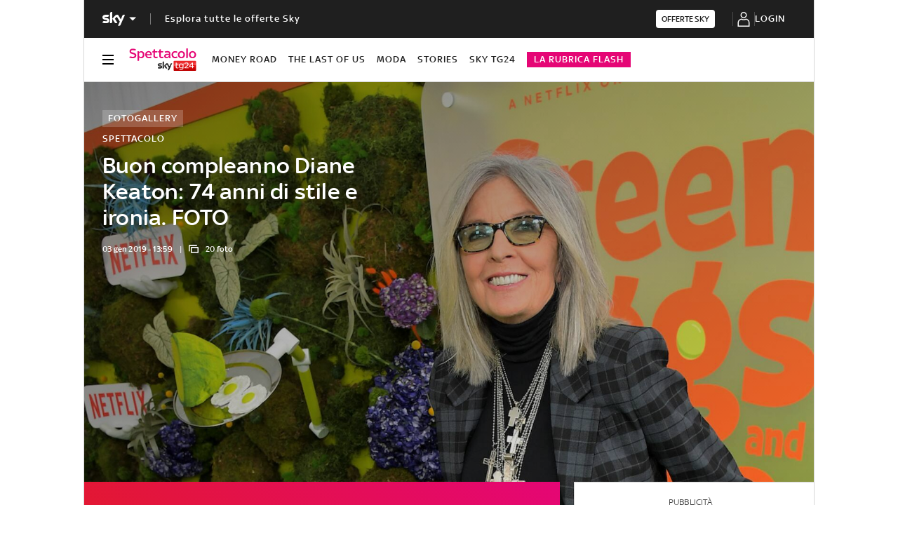

--- FILE ---
content_type: text/html; charset=UTF-8
request_url: https://tg24.sky.it/spettacolo/2019/01/03/diane-keaton-73-anni
body_size: 55473
content:
<!DOCTYPE HTML>
<html class="no-js publish" lang="it">
    
    
    <head>
    <meta charset="UTF-8"/>
    <meta name="viewport" content="width=device-width, initial-scale=1"/>

    <link rel="preconnect" href="https://assets.adobedtm.com" crossorigin/>
    <link rel="preconnect" href="https://video.sky.it" crossorigin/>
    <link rel="preconnect" href="https://static.sky.it" crossorigin/>
	<link rel="preconnect" href="https://adx.4strokemedia.com" crossorigin/>
    <link rel="preconnect" href="https://videoplatform.sky.it" crossorigin/>

    
<link x-cq-linkchecker="valid" rel="canonical" href="https://tg24.sky.it/spettacolo/2019/01/03/diane-keaton-73-anni"/>

<title>Diane Keaton: le 20 foto più belle dell'attrice | Sky TG24 </title>
<meta name="gsa_label" content="Buon compleanno Diane Keaton: 74 anni di stile e ironia. FOTO | Sky TG24"/>
<meta name="keywords" content="Diane Keaton"/>
<meta name="description" content="Nata a Santa Ana, in Californa nel 1946, Diane Keaton il 5 gennaio compie 74 anni. Tra le attrici più amate dal grande pubblico, negli anni si è cimentata anche nella carriera di produttrice e regista"/>



<meta name="news_keywords" content="Diane Keaton"/>
<meta name="news_img_original" content="https://static.sky.it/editorialimages/5efe8733dc7dfa2d81f453519ab0753783db2bfd/static/contentimages/original/sezioni/tg24/spettacolo/2019/12/26/diane_keaton/0GettyImages-diane_keaton.jpg?im=Resize,width=565"/>
<meta name="news_img_small" content="https://static.sky.it/editorialimages/5efe8733dc7dfa2d81f453519ab0753783db2bfd/static/contentimages/original/sezioni/tg24/spettacolo/2019/12/26/diane_keaton/0GettyImages-diane_keaton.jpg?im=Resize,width=565"/>
<meta name="news_img_medium" content="https://static.sky.it/editorialimages/5efe8733dc7dfa2d81f453519ab0753783db2bfd/static/contentimages/original/sezioni/tg24/spettacolo/2019/12/26/diane_keaton/0GettyImages-diane_keaton.jpg?im=Resize,width=565"/>
<meta name="news_img_big" content="https://static.sky.it/editorialimages/5efe8733dc7dfa2d81f453519ab0753783db2bfd/static/contentimages/original/sezioni/tg24/spettacolo/2019/12/26/diane_keaton/0GettyImages-diane_keaton.jpg?im=Resize,width=565"/>

<meta name="url_thumbnail" content="https://static.sky.it/editorialimages/5efe8733dc7dfa2d81f453519ab0753783db2bfd/static/contentimages/original/sezioni/tg24/spettacolo/2019/12/26/diane_keaton/0GettyImages-diane_keaton.jpg?im=Resize,width=565"/>
<meta name="url_photogallery" content="https://tg24.sky.it/spettacolo/2019/01/03/diane-keaton-73-anni"/>
<meta name="url_original_photogallery" content="https://static.sky.it/editorialimages/5efe8733dc7dfa2d81f453519ab0753783db2bfd/static/contentimages/original/sezioni/tg24/spettacolo/2019/12/26/diane_keaton/0GettyImages-diane_keaton.jpg?im=Resize,width=565"/>
<meta name="title_photogallery" content="Buon compleanno Diane Keaton: 74 anni di stile e ironia. FOTO | Sky TG24"/>

<meta name="type" content="photogallery"/>
<meta name="author" content="Sky TG24"/>

<!-- Only in article & gallery- AMP REL -->



<!-- Facebook Gallery-->
<meta property="og:url" content="https://tg24.sky.it/spettacolo/2019/01/03/diane-keaton-73-anni"/>
<meta property="og:title" content="Buon compleanno Diane Keaton"/>
<meta property="og:description" content="Leggi su Sky TG24 l'articolo Buon compleanno Diane Keaton: 74 anni di stile e ironia. FOTO"/>
<meta property="og:image" content="https://static.sky.it/editorialimages/5efe8733dc7dfa2d81f453519ab0753783db2bfd/static/contentimages/original/sezioni/tg24/spettacolo/2019/12/26/diane_keaton/0GettyImages-diane_keaton.jpg?im=Resize,width=565"/>
<meta property="og:type" content="photogallery"/>
<meta property="og:locale" itemprop="inLanguage" content="it-IT"/>

<!-- Twitter Gallery-->
<meta name="twitter:title" content="Buon compleanno Diane Keaton"/>
<meta name="twitter:description" content="Leggi su Sky TG24 l'articolo Buon compleanno Diane Keaton: 74 anni di stile e ironia. FOTO"/>
<meta name="twitter:card" content="gallery"/>
<meta name="twitter:url" content="https://tg24.sky.it/spettacolo/2019/01/03/diane-keaton-73-anni"/>
<meta name="twitter:image" content="https://static.sky.it/editorialimages/5efe8733dc7dfa2d81f453519ab0753783db2bfd/static/contentimages/original/sezioni/tg24/spettacolo/2019/12/26/diane_keaton/0GettyImages-diane_keaton.jpg?im=Resize,width=565"/>
<meta name="twitter:site" content="@Sky TG24"/>
<meta name="twitter:creator" content="@Sky TG24"/>


<meta name="speakable_description" content="Musa ispiratrice di Woody Allen, con il quale ha avuto una lunga relazione, è una delle attrici più famose di Hollywood. In carriera ha vinto un Oscar ed ha recitato in numerose pellicole di successo, come 'Il padrino', 'Reds' e 'Provaci ancora Sam'. LA FOTOGALLERY"/>
<meta name="section" content="Sky TG24"/>

<meta name="DC.date.issued.gsa" content="2019-01-03"/>
    <meta name="theme-color" content="#a21f20"/>
<link rel="icon" href="https://static.sky.it/images/skytg24/configurations/logos/tg24-48x48.png" type="image/x-icon" crossorigin="anonymous"/>
<link rel="apple-touch-icon" href="https://static.sky.it/images/skytg24/configurations/logos/tg24-512x512.png" crossorigin="anonymous"/>
<link rel="manifest" href="/manifest.json"/>

    <meta name="template" content="gallery-page"/>

    
    
    
    
        

<link rel="preload" href="https://static.sky.it/libs/sky-aem-frontend/clientlibs/dp_base/css/resources/fonts/SkyText-Regular.woff2" as="font" type="font/woff2" crossorigin="anonymous" fetchpriority="high"/>
<link rel="preload" href="https://static.sky.it/libs/sky-aem-frontend/clientlibs/dp_base/css/resources/fonts/SkyTextMedium-Regular.woff2" as="font" type="font/woff2" crossorigin="anonymous" fetchpriority="high"/>
<link rel="preload" href="https://static.sky.it/libs/sky-aem-frontend/clientlibs/dp_base/css/resources/fonts/SkyText-Italic.woff2" as="font" type="font/woff2" crossorigin="anonymous" fetchpriority="high"/>
<link rel="preload" href="https://static.sky.it/libs/sky-aem-frontend/clientlibs/dp_base/css/resources/fonts/SkyText-Bold.woff2" as="font" type="font/woff2" crossorigin="anonymous" fetchpriority="high"/>

<style>
    

@font-face {
    font-family: SkyText;
    font-style: normal;
    font-weight: 400;
    font-display: swap;
    src: url(https://static.sky.it/libs/sky-aem-frontend/clientlibs/dp_base/css/resources/fonts/SkyText-Regular.woff2) format("woff2");
}
@font-face {
    font-family: SkyText;
    font-style: italic;
    font-weight: 400;
    font-display: swap;
    src: url(https://static.sky.it/libs/sky-aem-frontend/clientlibs/dp_base/css/resources/fonts/SkyText-Italic.woff2) format("woff2");
}
@font-face {
    font-family: SkyText;
    font-style: normal;
    font-weight: 500;
    font-display: swap;
    src: url(https://static.sky.it/libs/sky-aem-frontend/clientlibs/dp_base/css/resources/fonts/SkyTextMedium-Regular.woff2) format("woff2");
}
@font-face {
    font-family: SkyText;
    font-style: normal;
    font-weight: 700;
    font-display: swap;
    src: url(https://static.sky.it/libs/sky-aem-frontend/clientlibs/dp_base/css/resources/fonts/SkyText-Bold.woff2) format("woff2");
}

</style>
    
    


    


    
    
    
    
    
        
<style>@media (min-width:48em){.c-label--article-sponsored{padding:.16667rem .44444rem}}.c-label-wrapper .c-label--article-heading,.c-label-wrapper .c-label--article-heading-light,.c-label-wrapper .c-label--article-heading-marker,.c-label-wrapper .c-label--live{margin-right:.44444rem}@media (min-width:48em) and (max-width:63.99em){.l-grid__rail .c-adv{padding-left:1.11111rem;padding-right:1.11111rem}.c-intro--no-image~.l-offset--negative{margin-top:0}.c-hero.c-hero--bg-transparent-text-light-t .c-hero__content-data,.c-hero.c-hero--bg-transparent-text-light-t .c-hero__credits,.c-hero.c-hero--bg-transparent-text-light-t .c-hero__date,.c-hero.c-hero--bg-transparent-text-light-t .c-hero__title{color:#fff}}.c-intro--no-image .c-hero--no-image .c-hero__title-content{font-size:1.77778rem;font-weight:500;line-height:2rem}@media (min-width:48em){.c-hero__title-content{font-size:1.77778rem;font-weight:500;line-height:2rem}.c-intro--no-image .c-hero--no-image .c-hero__title-content{font-size:1.77778rem;font-weight:500;line-height:2rem}}@media (min-width:64em){.c-hero__title-content{font-size:1.88889rem;font-weight:500;line-height:2.11111rem}.c-intro--no-image .c-hero--no-image .c-hero__title-content{font-size:2.55556rem;font-weight:500;line-height:2.88889rem}}@media (min-width:48em) and (max-width:63.99em){.c-intro--full-image-t{padding:0;position:relative;z-index:0}.c-intro--full-image-t .c-intro__bg-wrapper:after{background:linear-gradient(331deg,transparent,transparent 0,rgba(0,0,0,.5) 100%,rgba(0,0,0,.5) 0);background:linear-gradient(331deg,transparent 0 0,rgba(0,0,0,.5) 100% 100%);content:"";height:100%;position:absolute;top:0;width:100%}.c-intro--full-image-t .c-hero.c-hero--no-image .c-hero__content{grid-column:1/6;grid-row:1}.c-intro--full-image-t.c-intro--no-image .c-hero.c-hero--no-image .c-hero__content{grid-column:1/12}.c-intro--full-image-t .c-hero__content{margin-top:0;padding:0}.c-intro--full-image-t.c-intro--no-image .c-intro__bg-wrapper:after{background:#000}.c-intro--full-image-t .l-inner-grid{position:absolute;top:2.22222rem}}@media (min-width:64em){.c-intro--full-image-d{padding:0;position:relative;z-index:0}.c-intro--full-image-d .c-intro__bg-wrapper:after{background:linear-gradient(331deg,transparent,transparent 0,rgba(0,0,0,.5) 100%,rgba(0,0,0,.5) 0);background:linear-gradient(331deg,transparent 0 0,rgba(0,0,0,.5) 100% 100%);content:"";height:100%;position:absolute;top:0;width:100%}.c-intro--full-image-d .c-hero.c-hero--no-image .c-hero__content{grid-column:1/6;grid-row:1}.c-intro--full-image-d.c-intro--no-image .c-hero.c-hero--no-image .c-hero__content{grid-column:1/12}.c-intro--full-image-d .c-hero__content{margin-top:0;padding:0}.c-intro--full-image-d.c-intro--no-image .c-intro__bg-wrapper:after{background:#000}.c-intro--full-image-d .l-inner-grid{position:absolute;top:2.22222rem}.c-section-nav{font-size:.77778rem;font-weight:500;line-height:1rem}}@media (max-width:47.99em){.c-intro.c-intro--no-image:not(.c-intro--bg-image):not(.c-intro--meganews):not(.c-intro--meganews-cards) .c-intro__bg-wrapper{display:none}.c-section-nav__up{margin-left:-1.11111rem;margin-right:-1.11111rem;padding-left:1.11111rem;padding-right:1.11111rem}.c-section-nav__up{-webkit-overflow-scrolling:touch;overflow-x:auto;overflow:-moz-scrollbars-none;white-space:nowrap;-ms-overflow-style:none;scrollbar-width:none}.c-section-nav__up::-webkit-scrollbar{background:0 0;height:0;width:0}.c-local-nav .is-active .c-local-nav__featured{display:block}}@media (min-width:64em) and (max-width:64.99em){body{overflow-x:hidden}.l-grid--rail-right .l-grid__rail{margin-right:calc(-50vw - -27.44444rem)}.l-grid--rail-right .l-grid__rail .c-adv{padding-right:calc(50vw - 27.44445rem)}}@media (min-width:48em){.c-hero__info-wrapper{font-size:.66667rem;font-weight:400;font-weight:500;letter-spacing:.01111rem;line-height:.77778rem}}@media (min-width:64em){.c-adv{border-bottom:none;border-top:none}.c-banner-marketing__text{font-size:.88889rem;font-weight:500;line-height:1rem}}@media (max-width:47.99em){.s-gallery-spacing>:first-child:not(.c-article-abstract){margin-top:1.11111rem}.u-hidden-m{display:none!important}}.icon--arrow-player-dx.icon--medium,.icon--arrow-player-dx.icon--medium .icon__svg,.icon--arrow-player-dx.icon--medium svg,.icon--arrow-player-sx.icon--medium,.icon--arrow-player-sx.icon--medium .icon__svg,.icon--arrow-player-sx.icon--medium svg{font-size:1.94444rem}.c-player-card .skyplayer-preview-container .data [id=channel]{background:0 0;color:#e50675;display:inline-block;font-size:12px;font-size:.66667rem!important;font-weight:500;font-weight:500!important;letter-spacing:.05556rem;line-height:.88889rem;margin:0 0 .22222rem;padding:0;text-transform:uppercase}.c-card__abstract{color:#000;margin:0 0 .44444rem;order:3;word-break:break-word}.o-aspect-ratio--16-10{padding-top:62.5%}@media (max-width:47.99em){.c-player-card .skyplayer-preview-container .data [id=channel]{display:none}.c-set-of-cards--bg-colored-m .c-card.c-card--base .c-card__abstract{color:#000}.c-card--CA05C-m .c-card__abstract{display:none;font-size:.66667rem;font-weight:400;letter-spacing:.01111rem;line-height:.77778rem}.c-card--CA10-m .c-card__abstract{display:none;font-size:.77778rem;font-weight:400;letter-spacing:.01111rem;line-height:1rem}.l-grid__rail .c-adv{padding-left:1.11111rem;padding-right:1.11111rem}.c-hero.c-hero--no-image.c-hero--bg-colored-m .c-hero__content{padding:1.11111rem}}.icon--medium{font-size:3.33333rem}.icon--arrow-player-sx.icon--medium,.icon--arrow-player-sx.icon--medium .icon__svg,.icon--arrow-player-sx.icon--medium svg{font-size:1.94444rem}.c-playlist-carousel__arrow{display:none}@media (min-width:64em){.c-nav-utility__logo-sky{display:none}.c-playlist-carousel__arrow{align-items:center;background:0 0;border:0;display:flex;height:100%;margin:0;padding:0;position:absolute;z-index:101}.c-playlist-carousel__arrow--left{background:linear-gradient(270deg,transparent 0,#000);display:none;left:0;top:50%;transform:translateY(-50%)}}@media (max-width:47.99em){.c-hero--bg-colored-m .c-label--article-heading{color:#fff}.c-hero--bg-colored-m .c-label--article-heading-light{color:rgba(255,255,255,.8)}}@media (min-width:48em) and (max-width:63.99em){.c-intro:not(.c-intro--bg-colored-t) .c-hero--bg-transparent-text-light-t .c-label--article-heading{color:#e50675}.c-intro--full-image-t .c-label--article-heading-light{color:rgba(255,255,255,.8)}}@media (min-width:48em){.c-label--article-heading-light{padding:0}.c-local-nav .c-topic-card .c-label--article-heading-white{font-size:.77778rem;font-weight:500;line-height:1rem}.c-label--article-sponsored{padding:.16667rem .44444rem}}@media (min-width:64em){@keyframes flash{0%{opacity:1}50%{opacity:.1}to{opacity:1}}.c-intro:not(.c-intro--bg-colored-d) .c-hero--bg-transparent-text-light-d .c-label--article-heading{color:#e50675}.c-intro--full-image-d .c-label--article-heading-light{color:rgba(255,255,255,.8)}.c-local-nav .c-topic-card .c-label--article-heading-white{font-size:.77778rem;font-weight:500;line-height:1rem}}.c-label-wrapper .c-label--article-heading,.c-label-wrapper .c-label--article-heading-light,.c-label-wrapper .c-label--article-sponsored,.c-label-wrapper .c-label--live{margin-right:.44444rem}.c-video-card__progress-bar{-webkit-appearance:none;-moz-appearance:none;appearance:none;background:rgba(255,255,255,.2);border:none;display:none;height:.27778rem;margin-bottom:.33333rem;padding:0;width:100%}.c-video-card__progress-bar::-webkit-progress-bar{background:rgba(255,255,255,.2)}.c-video-card__progress-bar::-webkit-progress-value{background:#e50675}.c-video-card__progress-bar::-moz-progress-bar{background:#e50675}@media (min-width:48em){.c-video-card__progress-bar{margin-bottom:.55556rem}}@media (min-width:48em){.s-hero-sticky-player-wrapper{bottom:1.11111rem;height:16.89189rem;left:auto;right:1.11111rem;top:auto;width:30rem}.s-hero-sticky-player-wrapper:has(.c-hero__disclaimer){bottom:2.77778rem}:root:has([id^=slimBannerBottom]:not(:empty)) .s-hero-sticky-player-wrapper{bottom:60px}:root:has([id^=slimBannerBottom]:not(:empty)):has(.c-hero__disclaimer) .s-hero-sticky-player-wrapper{bottom:90px}}@media (min-width:48em) and (max-width:63.99em){.u-hidden-t{display:none!important}}@media (min-width:64em){.s-gallery-spacing{z-index:100}.u-hidden-l{display:none!important}.u-hidden-d{display:none!important}.u-sticky{position:sticky;top:3.38889rem;z-index:300}}a,article,h1,h6,header,i,img,li,nav,p,section,small,time,ul{border:0;margin:0;padding:0}article,header,nav,section{display:block}.c-gallery-item__next-link{align-items:center;display:none;height:1.38889rem;justify-content:flex-start;width:1.38889rem}.c-gallery-item__next-link .icon{color:#414141;font-size:.77778rem}a,article,aside,h1,h6,header,i,img,li,nav,p,section,small,time,ul{border:0;margin:0;padding:0}article,aside,header,nav,section{display:block}ul{list-style:none}*{backface-visibility:hidden;box-sizing:border-box;font-family:inherit;-moz-osx-font-smoothing:grayscale;-webkit-font-smoothing:antialiased;line-height:inherit}:after,:before{box-sizing:inherit}html{font-size:18px}body{color:#1f1f1f;font-family:SkyText,Arial,Tahoma,Verdana,sans-serif;font-size:1rem;font-weight:400;height:100%;letter-spacing:.01111rem;line-height:1.44444rem;margin:0;padding:0}@media (min-width:48em){body{font-size:1rem;font-weight:400;letter-spacing:.01111rem;line-height:1.44444rem}}@media (min-width:64em){body{font-size:1rem;font-weight:400;letter-spacing:.01111rem;line-height:1.44444rem}}p{font-size:inherit;line-height:inherit}a{color:#e50675;-webkit-text-decoration:none;text-decoration:none}small{display:inline-block;font-size:.55556rem;font-weight:400;line-height:.66667rem}@media (min-width:48em){small{font-size:.55556rem;font-weight:400;line-height:.66667rem}}@media (min-width:64em){small{font-size:.55556rem;font-weight:400;line-height:.66667rem}}ul{margin-top:.55556rem}ul{list-style:disc;padding-left:2rem}ul li{margin-bottom:.55556rem;padding-left:.27778rem}img{height:auto;max-width:100%;vertical-align:middle}h1{font-size:1.77778rem;font-weight:500;line-height:2rem}@media (min-width:48em){h1{font-size:1.77778rem;font-weight:500;line-height:2rem}}@media (min-width:64em){h1{font-size:1.88889rem;font-weight:500;line-height:2.11111rem}h6{font-size:.88889rem;font-weight:500;line-height:1rem}}h6{font-size:.88889rem;font-weight:500;line-height:1rem}.o-absolute-positioned{bottom:0;left:0;position:absolute;right:0;top:0}.o-aspect-ratio{display:block;overflow:hidden;position:relative}.o-aspect-ratio--16-9{padding-top:56.25%}.o-aspect-ratio--intro-shorter{padding-top:43.26923%}.o-aspect-ratio img{left:0;max-width:100%;min-width:100%;position:absolute;top:0}.icon__svg{display:block;fill:currentColor;fill-rule:evenodd;height:1em;margin:0 auto;width:1em}@media (min-width:48em) and (max-width:63.99em){.l-pull--left-t{margin-left:-1.11111rem}.l-push--left-t{padding-left:1.11111rem}}@media (min-width:64em) and (max-width:64.99em){body{overflow-x:hidden}.l-pull--left-d{margin-left:calc(-50vw - -27.44444rem)}.l-grid--rail-right .l-pull--left-d{margin-left:calc(-50vw - -27.44444rem)}.l-push--left-d{padding-left:calc(50vw - 27.44445rem)}.l-grid--rail-right .l-push--left-d{padding-left:calc(50vw - 27.44445rem)}.l-grid--rail-right .l-grid__rail{margin-right:calc(-50vw - -27.44444rem)}}@media (min-width:65em){.l-pull--left-d{margin-left:-1.44444rem}.l-grid--rail-right .l-pull--left-d{margin-left:-1.44444rem}.l-push--left-d{padding-left:1.44444rem}.l-grid--rail-right .l-push--left-d{padding-left:1.44444rem}}.l-wrapper{background:#fff;box-shadow:.05556rem 0 0 0 #d6d6d6,-.05556rem 0 0 0 #d6d6d6;width:100%}@media (min-width:48em){h6{font-size:.88889rem;font-weight:500;line-height:1rem}.l-wrapper{display:flex;flex-direction:column;margin-left:auto;margin-right:auto;max-width:57.77778rem;min-height:100vh;position:relative}.l-wrapper>*{flex-grow:0}}.l-grid{display:grid;grid-auto-flow:dense;grid-column-gap:1.11111rem;grid-template-columns:repeat(6,minmax(0,1fr))}@media (min-width:48em){.l-grid{grid-template-columns:repeat(12,minmax(0,1fr))}}.l-grid__main{grid-column:1/-1}@media (max-width:63.99em){.l-grid__main{order:0}}@media (min-width:64em){.l-grid{grid-template-rows:auto 1fr;margin-left:auto;margin-right:auto;max-width:54.88889rem;width:100%}.l-grid--rail-right .l-inner-grid__main{grid-column:1/9;width:100%}.l-grid__main{grid-row-start:1;margin:0 calc(-50vw - -27.44444rem)}.l-grid--rail-right .l-grid__rail{grid-column:-5/-1}}.l-grid__rail{background:#fff;grid-column:1/-1}.l-grid__rail--border-bottom{border-bottom:.05556rem solid #d6d6d6}.l-grid__rail .c-adv{padding-bottom:.83333rem;padding-top:.83333rem}@media (max-width:47.99em){.l-grid__rail .c-adv{padding-left:1.11111rem;padding-right:1.11111rem}.c-hero.c-hero--no-image.c-hero--bg-colored-m .c-hero__content{padding:1.11111rem}}@media (min-width:48em) and (max-width:63.99em){.l-grid__rail .c-adv{padding-left:1.11111rem;padding-right:1.11111rem}.c-hero.c-hero--bg-transparent-text-light-t .c-hero__content-data,.c-hero.c-hero--bg-transparent-text-light-t .c-hero__credits,.c-hero.c-hero--bg-transparent-text-light-t .c-hero__date,.c-hero.c-hero--bg-transparent-text-light-t .c-hero__title{color:#fff}}@media (min-width:64em) and (max-width:64.99em){.l-grid--rail-right .l-grid__rail .c-adv{padding-right:calc(50vw - 27.44445rem)}}@media (min-width:65em){.l-grid__main{margin:0 -1.44444rem}.l-grid--rail-right .l-grid__rail{margin-right:-1.44444rem}.l-grid--rail-right .l-grid__rail .c-adv{padding-right:1.44444rem}}.l-grid__rail .c-adv{min-height:17.11111rem}.l-inner-grid{display:grid;grid-auto-flow:dense;grid-column-gap:1.11111rem;grid-template-columns:repeat(6,minmax(0,1fr));padding:0 1.11111rem}.l-inner-grid__main{grid-column:1/-1;width:100%}:root .l-spacing-s{margin-bottom:1.11111rem}:root .l-spacing-m{margin-bottom:2.22222rem}.c-hero{display:grid}.c-hero .c-hero__content{grid-row:1;padding:0 0 1.11111rem}@media (min-width:48em){.l-inner-grid{grid-template-columns:repeat(12,minmax(0,1fr))}.l-offset--negative{margin-top:-2.77778rem;position:relative;z-index:100}.c-hero .c-hero__content{padding:1.11111rem 0}}@media (min-width:64em){.l-grid__rail{border-top:.05556rem solid #d6d6d6;grid-row-start:1;position:relative;z-index:100}.l-grid--rail-right .l-grid__rail{border-left:.05556rem solid #d6d6d6}.l-grid--rail-right .l-grid__rail .c-adv{padding-left:.83333rem}.l-inner-grid{grid-template-rows:auto 1fr;margin-left:auto;margin-right:auto;max-width:54.88889rem;padding:0;width:100%}.l-offset--negative{margin-top:-4.44444rem}.c-hero{align-items:start;grid-template-columns:repeat(12,1fr)}.c-hero .c-hero__content{grid-column:1/6;grid-row:1;padding:0 1.11111rem 0 0}.c-hero.c-hero--no-image .c-hero__content{grid-column:1/12;padding:0}.c-hero.c-hero--bg-transparent-text-light-d .c-hero__content-data,.c-hero.c-hero--bg-transparent-text-light-d .c-hero__credits,.c-hero.c-hero--bg-transparent-text-light-d .c-hero__date,.c-hero.c-hero--bg-transparent-text-light-d .c-hero__title{color:#fff}}@media (max-width:47.99em){.c-hero.c-hero--bg-colored-m{margin-left:-1.11111rem;margin-right:-1.11111rem}.c-hero.c-hero--bg-colored-m .c-hero__content{background:linear-gradient(225deg,#e50675,#e21b25);padding:1.11111rem}.c-hero.c-hero--bg-colored-m .c-hero__content-data,.c-hero.c-hero--bg-colored-m .c-hero__credits,.c-hero.c-hero--bg-colored-m .c-hero__date,.c-hero.c-hero--bg-colored-m .c-hero__title{color:#fff}.l-wrapper>:not(.c-section-divider) .c-banner-marketing:not(.c-banner-marketing--full){padding-left:1.11111rem;padding-right:1.11111rem}}.c-hero__author-name-no-intro{color:#e50675;display:block;font-size:.77778rem;font-weight:400;font-weight:500!important;letter-spacing:.01111rem;letter-spacing:0;line-height:1rem;margin-top:.27778rem;text-transform:capitalize}@media (min-width:48em){.c-hero__author-name-no-intro{font-size:.77778rem;font-weight:400;letter-spacing:.01111rem;line-height:1rem}}@media (min-width:64em){.c-hero__author-name-no-intro{font-size:.77778rem;font-weight:400;letter-spacing:.01111rem;line-height:1rem}}.c-hero__content{align-items:flex-start;display:flex;flex-direction:column}.c-hero__content-data{color:#414141;display:flex;font-size:.66667rem;font-weight:400;font-weight:500;letter-spacing:.01111rem;line-height:.77778rem}@media (min-width:48em){.c-hero__content-data{font-size:.66667rem;font-weight:400;font-weight:500;letter-spacing:.01111rem;line-height:.77778rem}}@media (min-width:64em){.c-hero__content-data{font-size:.66667rem;font-weight:400;font-weight:500;letter-spacing:.01111rem;line-height:.77778rem}}.c-hero__content-data:before{content:"|";margin:0 .55556rem}.c-hero__content-data .icon{margin-right:.55556rem}.c-hero__credits{color:#414141;font-size:.55556rem;font-weight:400;font-weight:500;line-height:.66667rem;margin-top:1.11111rem;order:8;padding-top:1.11111rem;position:relative}@media (min-width:48em){.c-hero__credits{font-size:.55556rem;font-weight:400;font-weight:500;line-height:.66667rem}}@media (min-width:64em){.c-hero__credits{font-size:.55556rem;font-weight:400;font-weight:500;line-height:.66667rem;max-width:60%}}.c-hero__credits:before{border-top:.05556rem solid #fff;content:"";display:block;height:.05556rem;position:absolute;top:0;width:1.11111rem}.c-hero__date{color:#414141;font-size:.66667rem;font-weight:400;font-weight:500;letter-spacing:.01111rem;line-height:.77778rem}@media (min-width:48em){.c-hero__date{font-size:.66667rem;font-weight:400;font-weight:500;letter-spacing:.01111rem;line-height:.77778rem}}@media (min-width:64em){.c-hero__date{font-size:.66667rem;font-weight:400;font-weight:500;letter-spacing:.01111rem;line-height:.77778rem}}.c-hero__title-content{font-size:1.77778rem;font-weight:500;line-height:2rem}@media (min-width:48em){.c-hero__title-content{font-size:1.77778rem;font-weight:500;line-height:2rem}}@media (min-width:64em){.c-hero__title-content{font-size:1.88889rem;font-weight:500;line-height:2.11111rem}}.c-hero__title{margin-bottom:1.11111rem;order:2}.c-hero__title+.c-label{margin-bottom:.55556rem}.c-hero__info-wrapper{font-size:.66667rem;font-weight:400;font-weight:500;letter-spacing:.01111rem;line-height:.77778rem;order:4}@media (min-width:48em){.c-hero__info-wrapper{font-size:.66667rem;font-weight:400;font-weight:500;letter-spacing:.01111rem;line-height:.77778rem}.c-article-abstract p{font-size:1rem;font-weight:400;letter-spacing:.01111rem;line-height:1.44444rem}}@media (min-width:64em){.c-hero__info-wrapper{font-size:.66667rem;font-weight:400;font-weight:500;letter-spacing:.01111rem;line-height:.77778rem}.icon.icon--sky-spettacolo{height:1.11111rem;width:5.55556rem}}.c-hero__info-wrapper--horizontal{align-items:center;display:flex}.c-hero__label-wrapper{margin-bottom:.55556rem;order:1}.icon--xxsmall{font-size:.77778rem}.icon--small{font-size:1.66667rem}.icon{align-items:center;display:flex;height:1em;justify-content:center;width:1em}.icon--c-primary{color:#e50675}.icon--c-light{color:#fff}.icon--sky .icon__svg,.icon--sky svg{color:#fff}.icon--logo .icon__svg,.icon--logo svg{fill:inherit}.icon--social .icon__svg,.icon--social svg{font-size:1rem}.icon.icon--sky-spettacolo{height:1.11111rem;width:5.55556rem}.icon.icon--sky-spettacolo svg{height:1.77778rem;width:6.22222rem}.c-local-nav.is-active__wrapper .icon .icon--sky-tg24-spettacolo__logotype{fill:#fff}.icon.icon--sky,.icon.icon--sky .icon__svg,.icon.icon--sky svg{height:1.11111rem;width:1.77778rem}.c-adv{border-bottom:.05556rem solid #d6d6d6;border-top:.05556rem solid #d6d6d6;padding:1.11111rem 0;text-align:center;width:100%}.l-grid__rail--border-bottom .c-adv{border-bottom:none}@media (max-width:63.99em){.advContainer{display:flex;flex-direction:column;height:5.55556rem;justify-content:center;overflow:hidden}.home-page .advContainer{height:2.77778rem}.tabs-page .advContainer,.video-article-page .advContainer{height:0}}.c-article-abstract{padding-top:1.66667rem}.c-article-abstract p{color:#2f2f2f;font-size:1rem;font-style:normal;font-weight:400;letter-spacing:.01111rem;line-height:1.44444rem}@media (min-width:64em){.c-adv{border-bottom:none;border-top:none}.c-article-abstract p{font-size:1rem;font-weight:400;letter-spacing:.01111rem;line-height:1.44444rem}.c-article-abstract p{padding:0 0 2.22222rem}}@media (max-width:479.99em){.c-article-abstract p{font-weight:500}}.c-article-abstract p{display:block;margin:0 0 1rem}.c-article-abstract :last-child{margin:0}.c-article-abstract:not(.c-article-abstract--dark):not(.c-article-abstract--dark-v2){padding-bottom:1.66667rem;padding-top:1.66667rem}.c-article-abstract:not(.c-article-abstract--dark):not(.c-article-abstract--dark-v2) p:only-child{box-sizing:content-box;min-height:3.66667rem}@media (min-width:48em) and (max-width:63.99em){.c-article-abstract--dark-t{background:linear-gradient(225deg,#e50675,#e21b25);min-height:2.77778rem;padding-right:1.11111rem}.c-article-abstract--dark-t p{color:#fff}}@media (min-width:64em){.c-article-abstract:not(.c-article-abstract--dark):not(.c-article-abstract--dark-v2){padding-bottom:2.22222rem;padding-top:2.22222rem}.c-article-abstract--dark-d{background:linear-gradient(225deg,#e50675,#e21b25);min-height:4.44444rem;padding-right:1.11111rem}.c-article-abstract--dark-d p{color:#fff}.c-banner-marketing__text{font-size:.88889rem;font-weight:500;line-height:1rem}}.c-article-abstract--dark-d,.c-article-abstract--dark-t{padding-bottom:1.66667rem;padding-top:1.66667rem}.c-article-abstract--dark-d p,.c-article-abstract--dark-t p{font-style:italic;padding:0}.c-article-abstract--dark-d p:last-child,.c-article-abstract--dark-t p:last-child{border-bottom:0}.c-banner-marketing{align-items:center;background-color:#f2f2f2;display:flex;flex-direction:column;padding:1.11111rem 0}@media (min-width:48em){.c-banner-marketing{flex-direction:row;justify-content:space-between;padding:0}.l-grid__main .c-banner-marketing:not(.c-banner-marketing--full){padding:0 1.38889rem}}.c-banner-marketing__wrap-image{align-items:center;display:flex;flex-shrink:0;margin-bottom:.55556rem;max-width:6.27778rem;position:relative}@media (min-width:48em){.c-banner-marketing__wrap-image{align-self:stretch;margin-bottom:0;margin-right:2.77778rem;padding:1.11111rem 0}.c-banner-marketing__wrap-image:after{background-color:#d6d6d6;content:"";height:100%;position:absolute;right:-1.11111rem;top:0;width:.05556rem}.c-banner-marketing__text{font-size:.88889rem;font-weight:500;line-height:1rem}}.c-banner-marketing__wrap-image .c-banner-marketing__img{max-height:5.55556rem;vertical-align:middle}.c-banner-marketing__text{color:#1f1f1f;font-size:.88889rem;font-weight:500;line-height:1rem;margin-bottom:1rem;text-align:center}.c-banner-marketing__full-bg-image{background-position:top;background-repeat:no-repeat;display:block}.c-banner-marketing--full{display:block;padding:1.11111rem 0}.l-grid__main .c-banner-marketing--full{padding:1.11111rem}@media (min-width:48em){.c-banner-marketing__text{flex-grow:1;margin-bottom:0;margin-right:1.38889rem;padding:1.11111rem 0;text-align:left}.c-banner-marketing .c-cta{flex:0 0 26%;justify-content:flex-end;max-width:14.16667rem;padding:1.11111rem 0;white-space:nowrap}}.c-banner-marketing .c-cta__text{white-space:pre-wrap}.c-banner-text__content{font-size:.88889rem;font-weight:400;grid-area:content;letter-spacing:.01111rem;line-height:1.22222rem}.c-banner-text__title{font-size:1.22222rem;font-weight:500;grid-area:title;line-height:1.44444rem;margin-bottom:1.11111rem}.c-cta{align-items:center;background:0 0;border:none;display:inline-flex;height:2.77778rem;justify-content:center;outline:0;padding:.83333rem 2.22222rem}.c-cta--no-outline{color:#e50675;height:auto;padding:0}.c-cta--no-outline .icon{color:#e50675}.c-cta__text{font-size:.77778rem;font-weight:500;letter-spacing:.11111rem;line-height:1rem;text-transform:uppercase}.c-cta__text~.icon{font-size:.77778rem;font-weight:500;letter-spacing:.11111rem;line-height:1rem;margin-left:.55556rem;text-transform:uppercase}@media (min-width:48em){.c-cta__text{font-size:.77778rem;font-weight:500;line-height:1rem}.c-cta__text~.icon{font-size:.77778rem;font-weight:500;line-height:1rem}}@media (min-width:64em){.c-cta__text{font-size:.77778rem;font-weight:500;line-height:1rem}.c-cta__text~.icon{font-size:.77778rem;font-weight:500;line-height:1rem}.c-gallery-item *{z-index:100}}.c-cta--light{background-color:#fff;color:#1f1f1f}.c-cta--slim{border-radius:.22222rem;height:1.44444rem;padding:.22222rem .44444rem}.c-cta--slim .c-cta__text{font-size:.66667rem;letter-spacing:normal}.c-cta--skyheadline{background-color:#1f1f1f;color:#fff;font-family:SkyHeadline,SkyText,Arial,Tahoma,Verdana,sans-serif;font-size:1.16667rem;font-weight:500;line-height:1rem;padding:.77778rem 1.11111rem}@media (min-width:48em){.c-cta--skyheadline{font-size:1.44444rem}.c-global-nav__main-logo{font-size:.77778rem;font-weight:500;line-height:1rem}}.c-filters-toolbar--light .c-filter.is-active{background-color:rgba(255,255,255,.2);box-shadow:inset 0 0 0 .05556rem rgba(255,255,255,.05)}.c-global-nav{background:#1f1f1f;font-family:SkyText,Arial,Tahoma,Verdana,sans-serif;list-style:none;margin:0;padding-left:0;position:relative;z-index:300}.c-global-nav__container{align-items:center;display:flex;flex-flow:row wrap;justify-content:space-between}.c-global-nav__main-logo{align-items:center;display:flex;flex:1;font-size:.77778rem;font-weight:500;height:2.22222rem;letter-spacing:.05556rem;line-height:1rem;order:1;text-transform:uppercase;width:100%}@media (min-width:48em){.c-global-nav__main-logo{flex:none;height:2rem;width:auto}.c-global-nav__main-logo:after{background-color:rgba(255,255,255,.4);content:"";display:block;height:.88889rem;width:.05556rem}.c-global-nav__main-title{font-size:.77778rem;font-weight:500;line-height:1rem}}.c-global-nav__main-logo .icon--arrow-navigation{font-size:.55556rem;margin:.33333rem 1.11111rem .33333rem .33333rem}body[data-state=global-nav-open] .c-global-nav__main-logo .icon--arrow-navigation{transform:rotate(180deg)}.c-global-nav__main-title{background:0 0;border:none;border-top:.05556rem solid rgba(255,255,255,.2);color:#fff;display:none;font-size:.77778rem;font-weight:500;letter-spacing:.05556rem;line-height:1rem;order:4;outline:0;padding:1.66667rem 0 .5rem;text-align:left;text-transform:uppercase;text-transform:none;width:100%}@media (min-width:48em){.c-global-nav__main-title{border-top:0;display:block;flex:1;margin-left:1.11111rem;order:2;padding-top:.5rem}}body[data-state=global-nav-open] .c-global-nav__main-title{display:flex}.c-global-nav__cta:focus,.c-global-nav__cta:hover{border-bottom:.05556rem solid #fff;margin-bottom:-.05556rem}.c-global-nav__login{align-items:center;display:flex;justify-content:center;min-height:3rem;min-width:5.83333rem;order:3}@media (min-width:48em){.c-global-nav__cta{order:3}.c-global-nav__login{order:4}}.c-global-nav__section{display:none;flex-direction:column;order:4;width:100%}@media (min-width:48em){.c-global-nav__section{border-top:.05556rem solid rgba(255,255,255,.2);flex-direction:row;min-height:11.33333rem}}body[data-state=global-nav-open] .c-global-nav__section{display:flex}.c-global-nav .c-global-nav__section-container{border-top:.05556rem solid rgba(255,255,255,.2);display:flex;flex-direction:column}.c-global-nav .c-global-nav__section-container:first-of-type{border-top:none;margin-top:0}@media (min-width:48em){.c-global-nav .c-global-nav__section-container{border-top:none;margin-right:3.88889rem;margin-top:0}.c-global-nav .c-global-nav__section-title{font-size:.77778rem;font-weight:400;letter-spacing:.01111rem;line-height:1rem}}.c-global-nav .c-global-nav__section-title{color:#fff;font-size:.77778rem;font-weight:400;letter-spacing:.01111rem;line-height:1rem;margin:1.11111rem 0 .44444rem}@media (min-width:64em){.c-global-nav__main-logo{font-size:.77778rem;font-weight:500;line-height:1rem}.c-global-nav__main-title{font-size:.77778rem;font-weight:500;line-height:1rem}.c-global-nav .c-global-nav__section-title{font-size:.77778rem;font-weight:400;letter-spacing:.01111rem;line-height:1rem}.c-global-nav .c-global-nav__section-item{font-size:.77778rem;font-weight:500;line-height:1rem}}.c-global-nav .c-global-nav__section-item{border-bottom:.11111rem solid transparent;color:#fff;font-size:.77778rem;font-weight:500;letter-spacing:.05556rem;line-height:1rem;text-transform:uppercase}.c-global-nav .c-global-nav__section-item:focus,.c-global-nav .c-global-nav__section-item:hover{border-bottom:.11111rem solid #fff}body[data-state=global-nav-open] .c-global-nav{bottom:0;left:0;overflow-y:scroll;position:fixed;right:0;top:0;z-index:10074}.c-global-nav__list{list-style:none;margin:0;padding-left:0}.c-global-nav__item{margin:.44444rem 0;padding-left:0;width:-moz-fit-content;width:fit-content}@media (min-width:48em) and (max-width:63.99em){.c-intro--full-image-t{padding:0;position:relative;z-index:0}.c-intro--full-image-t .c-intro__bg-wrapper:after{background:linear-gradient(331deg,transparent,transparent 0,rgba(0,0,0,.5) 100%,rgba(0,0,0,.5) 0);background:linear-gradient(331deg,transparent 0 0,rgba(0,0,0,.5) 100% 100%);content:"";height:100%;position:absolute;top:0;width:100%}.c-intro--full-image-t .c-hero.c-hero--no-image .c-hero__content{grid-column:1/6;grid-row:1}.c-intro--full-image-t .c-hero__content{margin-top:0;padding:0}.c-intro--full-image-t .l-inner-grid{position:absolute;top:2.22222rem}}@media (min-width:48em) and (max-width:63.99em) and (min-width:64em){.c-intro--full-image-t .l-inner-grid{left:0;right:0}}@media (min-width:64em) and (min-width:64em){.c-intro--full-image-d .l-inner-grid{left:0;right:0}}.c-letters__letter.is-active .c-letters__link{color:#e50675}.c-section-nav{background-color:#f2f2f2;border-bottom:.05556rem solid #d6d6d6;box-sizing:border-box;font-family:SkyText,Arial,Tahoma,Verdana,sans-serif;font-size:.77778rem;font-weight:500;letter-spacing:.05556rem;line-height:1rem;overflow:hidden;text-transform:uppercase;text-transform:capitalize}@media (min-width:64em){.c-intro--full-image-d{padding:0;position:relative;z-index:0}.c-intro--full-image-d .c-intro__bg-wrapper:after{background:linear-gradient(331deg,transparent,transparent 0,rgba(0,0,0,.5) 100%,rgba(0,0,0,.5) 0);background:linear-gradient(331deg,transparent 0 0,rgba(0,0,0,.5) 100% 100%);content:"";height:100%;position:absolute;top:0;width:100%}.c-intro--full-image-d .c-hero.c-hero--no-image .c-hero__content{grid-column:1/6;grid-row:1}.c-intro--full-image-d .c-hero__content{margin-top:0;padding:0}.c-intro--full-image-d .l-inner-grid{position:absolute;top:2.22222rem}.c-section-nav{font-size:.77778rem;font-weight:500;line-height:1rem}}.c-section-nav__section{align-items:center;border-right:.05556rem solid #d6d6d6;display:flex;flex-direction:row;height:1.38889rem;margin:0 .83333rem 0 0;padding:0 .83333rem 0 0;text-transform:uppercase}@media (min-width:48em){.c-global-nav .c-global-nav__section-item{font-size:.77778rem;font-weight:500;line-height:1rem}body[data-state=global-nav-open] .c-global-nav{height:100%;overflow-y:visible;overflow-y:initial;position:relative}.c-section-nav{font-size:.77778rem;font-weight:500;line-height:1rem}.c-section-nav__section{flex-basis:auto}}.c-section-nav__section-starter a{color:#000}.c-section-nav__section-breadcrumb{max-width:6.94444rem;overflow:hidden;text-overflow:ellipsis;white-space:nowrap}.c-section-nav__section-down-label{border-right:none;color:#414141;display:inline-block;margin:1.66667rem 0 .83333rem;padding:0;text-align:left;text-transform:capitalize}.c-section-nav__section-icon{color:#000;font-size:.66667rem;margin:0 .55556rem 0 0}.c-section-nav__list{align-items:center;display:flex;flex-direction:row;list-style:none;margin:0;padding-left:0}@media (min-width:48em){.c-section-nav__list{flex-basis:auto}}.c-section-nav__list-item{align-items:center;display:flex;flex:1 0 auto;flex-direction:row;margin:0 1.33333rem 0 0;padding:0}.c-section-nav__list-item:last-child{margin:0;padding:0 1.11111rem 0 0}@media (min-width:64em){.c-section-nav__list-item{padding:0}}.c-section-nav__list-item a{color:#000}.c-section-nav__list-item a i{margin-left:.27778rem}.c-section-nav__list-item .icon--xxsmall{font-size:.55556rem}.c-section-nav__list--row{align-items:flex-start;display:grid;flex-basis:auto;grid-template-columns:repeat(2,50%);text-transform:uppercase}@media (min-width:48em){.c-section-nav__list--row{display:flex;flex-direction:row!important;flex-wrap:wrap}}.c-section-nav__up{align-items:center;display:flex;flex-direction:row}@media (max-width:47.99em){.c-section-nav__up{margin-left:-1.11111rem;margin-right:-1.11111rem;padding-left:1.11111rem;padding-right:1.11111rem}.c-section-nav__up{-webkit-overflow-scrolling:touch;overflow-x:auto;overflow:-moz-scrollbars-none;white-space:nowrap;-ms-overflow-style:none;scrollbar-width:none}.c-section-nav__up::-webkit-scrollbar{background:0 0;height:0;width:0}.c-local-nav .is-active .c-local-nav__featured{display:block}}@media (min-width:48em) and (max-width:63.99em){.c-section-nav__up{margin-left:-1.11111rem;margin-right:-1.11111rem;padding-left:1.11111rem;padding-right:1.11111rem}.c-section-nav__up{-webkit-overflow-scrolling:touch;overflow-x:auto;overflow:-moz-scrollbars-none;white-space:nowrap;-ms-overflow-style:none;scrollbar-width:none}.c-section-nav__up::-webkit-scrollbar{background:0 0;height:0;width:0}}.c-section-nav__up .c-section-nav__list .c-section-nav__list-item a{align-items:center;display:inline-flex;height:3.33333rem}.c-section-nav__down{border-top:.05556rem solid #d6d6d6;display:none;flex-direction:column}.c-section-nav__down-wrapper{display:none;flex-basis:100%;grid-template-columns:repeat(2,50%);margin:0 0 1.66667rem}@media (min-width:48em){.c-section-nav__down-wrapper{flex-direction:row}}.c-section-nav__down-item{flex:1 0 auto;margin-right:1.38889rem}.c-section-nav__down-item:nth-child(n+3){border-top:.05556rem solid #d6d6d6}.c-section-nav__down-item .c-section-nav__list{align-items:flex-start;flex-direction:column;text-transform:uppercase}.c-section-nav__down-item.is-flex--full{flex:0 0 auto;flex-basis:100%}.c-section-nav__logo-sky{align-items:center;background-image:linear-gradient(90deg,#f2f2f2 85%,rgba(242,242,242,.1));display:flex;padding:0 1.66667rem 0 0;position:sticky}.c-section-nav .is-selected--wrapper--grid-m{display:flex!important}.c-section-nav .l-inner-grid__main{max-width:100%}.c-section-nav .no-link{color:#e50675}.c-section-nav__section-starter+.c-section-nav__section-icon{margin:0 .55556rem}@media (max-width:63.99em){.s-section-nav[data-state=isHiddenMStickyD]{display:none}}.c-local-nav{background-color:#fff;border-bottom:.05556rem solid #d6d6d6;box-sizing:border-box;font-family:SkyText,Arial,Tahoma,Verdana,sans-serif;font-size:.77778rem;font-weight:500;letter-spacing:.05556rem;line-height:1rem;position:sticky;text-transform:uppercase;top:0;z-index:300}@media (min-width:48em){.c-section-nav__down-item:nth-child(n+3){border-top:none}.c-section-nav__section-starter+.c-section-nav__section-icon{margin:0 .83333rem}.c-local-nav{font-size:.77778rem;font-weight:500;line-height:1rem}}@media (min-width:64em){.c-section-nav__logo-sky{display:none}.s-section-nav[data-state=isHiddenMStickyD]{position:sticky;top:3.38889rem;z-index:299}.c-local-nav{font-size:.77778rem;font-weight:500;line-height:1rem}}.c-local-nav[data-state=isHidden]{display:none}.c-local-nav[data-state=isVisible]{display:block}.c-local-nav__list{display:flex;flex-direction:column;flex-wrap:wrap;gap:1.11111rem;list-style:none;margin:0;padding-left:0}.c-local-nav__list-item{list-style:none;margin:0;padding:0 .88889rem 0 0}.c-local-nav__item-section{color:#6c6c6c;display:block;font-weight:500;margin-bottom:1.11111rem;text-transform:none;white-space:nowrap}@media (min-width:48em){.c-local-nav__item-section{border:0;padding-top:0}}@media (min-width:64em){.c-local-nav__item-section{margin-bottom:1.66667rem}}.c-local-nav__featured{align-items:flex-start;border-top:.05556rem solid rgba(159,159,159,.3);display:none;flex:1 0 auto;flex-direction:column;margin:1.11111rem 0 0;order:4}@media (max-width:63.99em){.c-local-nav__featured{flex-basis:100%}.c-local-nav__featured .c-local-nav__label:first-child{margin-top:1.11111rem}}.c-local-nav__featured--link{color:#1f1f1f}.c-local-nav__featured--link:hover{color:#e50675}.c-local-nav__featured--highlighted{background-color:#e50675;color:#fff!important;padding:.16667rem .5rem}@media (min-width:64em){.c-local-nav__featured--highlighted{padding:.11111rem .55556rem}}.c-local-nav__featured--highlighted:focus,.c-local-nav__featured--highlighted:hover{color:#fff!important}.c-local-nav__featured--editorial-premium{background-color:#f8c44e;color:#1f1f1f!important;padding:.16667rem .5rem}@media (min-width:64em){.c-local-nav__featured--editorial-premium{padding:.11111rem .55556rem}.c-local-nav__featured{align-items:center;border-top:none;display:flex;flex-direction:row;gap:1.11111rem;margin:0;order:3}}.c-local-nav__featured--editorial-premium:focus,.c-local-nav__featured--editorial-premium:hover{color:#1f1f1f!important}.c-local-nav__featured--with-icon{padding-left:1.5rem;position:relative}.c-local-nav__featured--with-icon .icon{display:block;font-size:.94444rem;left:.27778rem;position:absolute;top:.05556rem}.c-local-nav__featured .c-local-nav__item-section{border:none;padding-top:.83333rem}.c-local-nav__featured .c-local-nav__label{width:100%}.c-local-nav__featured .c-local-nav__label .c-local-nav__list{gap:1.11111rem;width:100%}@media (min-width:48em){.c-local-nav__featured .c-local-nav__label .c-local-nav__list{flex-direction:row;gap:0}.c-local-nav .is-active.c-local-nav__secondary{-moz-columns:3;column-count:3;display:block;padding-left:2.5rem;padding-right:2.5rem}.c-local-nav .is-active.c-local-nav__secondary>a{margin-right:.55556rem}}@media (min-width:64em){.c-local-nav__featured .c-local-nav__item-section{margin:initial;padding-top:0}.c-local-nav__featured .c-local-nav__label .c-local-nav__list{align-items:center}}.c-local-nav .c-local-nav__primary .c-local-nav__list-item:last-child:has(.c-local-nav__featured--editorial-premium){margin-left:auto;padding-right:0}.c-local-nav__secondary{align-items:flex-start;display:flex;flex-direction:column}.c-local-nav__secondary>a{margin-bottom:.55556rem;width:100%}.c-local-nav .is-active{display:flex}.c-local-nav .is-active a:not(.c-cta){color:#fff}.c-local-nav .is-active a:not(.c-cta):focus,.c-local-nav .is-active a:not(.c-cta):hover{color:#c60062}.c-local-nav .is-active .c-local-nav__item-section{color:#9f9f9f}.c-local-nav .is-active--mob{display:flex!important}@media (min-width:48em){.c-local-nav .is-active--mob{display:flex}}.c-local-nav.is-active__wrapper{background-color:#000;bottom:-.05556rem;color:#fff;left:0;margin:0 auto;overflow-y:scroll;position:fixed;right:0;top:0;z-index:10074}@media (max-width:47.99em){.c-local-nav.is-active__wrapper{-webkit-overflow-scrolling:touch}}.c-local-nav.is-active__wrapper .c-local-nav-title{display:none!important}.c-local-nav .c-social,.c-local-nav.is-active__wrapper .icon--close{color:#fff}.c-local-nav .c-local-nav-title{align-items:center;display:none;flex:1;flex-direction:row;order:2;overflow:hidden;padding-left:.83333rem;position:relative;text-overflow:none;white-space:nowrap}@media (min-width:64em){.c-local-nav .c-local-nav-title{flex-basis:auto;order:2;padding-left:0;position:rlative}}.c-local-nav .c-local-nav-title.has-visibile{display:flex!important}.is-active__wrapper .c-local-nav .c-local-nav-title{display:none!important}.c-local-nav .c-local-nav-title__section{align-items:center;border-right:.05556rem solid #d6d6d6;color:#e50675;display:flex;height:1.11111rem;margin:0 .55556rem 0 0;padding:0 .55556rem 0 0;text-transform:uppercase}.c-local-nav .c-local-nav-title__text{color:#1f1f1f;overflow:hidden;padding-right:.44444rem;text-overflow:ellipsis;white-space:nowrap}@media (min-width:64em){.c-local-nav .has-scroll-visible{display:none}.c-local-nav-light{font-size:.77778rem;font-weight:500;line-height:1rem}}.c-local-nav__logo-container{display:flex}.c-local-nav__trigger{align-items:center;background:0 0;border:none;display:flex;flex-basis:auto;justify-content:flex-end;margin-right:1.11111rem;order:1;outline:0;padding:0}.c-local-nav__trigger:focus,.c-local-nav__trigger:hover{background:0 0;outline:0}.c-local-nav__trigger .icon,.c-local-nav__trigger .icon .icon__svg,.c-local-nav__trigger .icon svg{font-size:.88889rem}.c-local-nav__trigger .icon__svg--hide{display:none}.c-local-nav__trigger .icon__svg--show{display:flex}.c-local-nav__primary{align-items:center;display:flex;flex-direction:row;flex-wrap:nowrap;justify-content:space-between;padding:1.11111rem 0}@media (max-width:63.99em){.c-local-nav.is-active__wrapper .c-local-nav__primary{flex-wrap:wrap}:root .insider-article-page .c-local-nav{top:50px}:root .insider-article-page .c-local-nav.is-active__wrapper{top:0;z-index:1001}}.c-local-nav__logo{align-items:center;display:flex;flex-basis:auto;margin-right:1.11111rem;order:2}.c-local-nav__logo .icon--sky-spettacolo-mono-white,.c-local-nav__logo .icon--sky-sport-mono-white,.c-local-nav__logo .icon--sky-tg24-mono-white{display:none}.c-local-nav.is-active__wrapper .c-local-nav__logo .icon--sky-spettacolo-mono-white,.c-local-nav.is-active__wrapper .c-local-nav__logo .icon--sky-sport-mono-white,.c-local-nav.is-active__wrapper .c-local-nav__logo .icon--sky-tg24-mono-white{display:flex}.c-local-nav.is-active__wrapper .c-local-nav__logo .icon--sky-spettacolo,.c-local-nav.is-active__wrapper .c-local-nav__logo .icon--sky-sport,.c-local-nav.is-active__wrapper .c-local-nav__logo .icon--sky-tg24,.c-local-nav.is-active__wrapper .c-reading-progress-bar{display:none}.c-local-nav__secondary{border-top:.05556rem solid rgba(159,159,159,.3);display:none;flex-direction:row;flex-wrap:wrap;padding-top:1.11111rem}@media (min-width:48em){.c-local-nav__secondary{padding-top:1.66667rem}}.c-local-nav__secondary .c-cta{justify-content:flex-start}.c-local-nav__bottom{display:none;flex-direction:column;margin-top:1.66667rem}.c-local-nav__bottom-wrapper{border-top:.05556rem solid rgba(159,159,159,.3);display:flex;flex:1 0 auto;flex-direction:column;padding-bottom:1.66667rem;padding-top:1.11111rem}.c-local-nav__list--grid{display:grid;grid-template-columns:repeat(2,1fr)}.c-local-nav .c-local-nav__list--flex{flex-direction:row;gap:1.11111rem}.c-local-nav .c-local-nav__list--flex .c-local-nav__list-item{padding:0}.c-local-nav__list-item--external-link{grid-column:1/3}.c-local-nav__list-item--external-link a{height:2.33333rem;width:100%}.c-local-nav__list-item--external-link a:not(.c-cta):hover{color:#1f1f1f;-webkit-text-decoration:underline;text-decoration:underline}.c-local-nav__list-item--external-link a:not(.c-cta):after{background-image:url("[data-uri]");background-size:cover;content:"";display:block;filter:invert(1);height:.55556rem;margin-left:auto;width:.55556rem}.c-local-nav__list-item--external-link .c-local-nav__image-container{display:flex;height:2.33333rem;justify-content:center;margin-right:1.11111rem;width:3.33333rem}.c-local-nav__list-item--external-link .c-local-nav__image-container img{display:block;max-height:2.33333rem;max-width:3.33333rem;-o-object-fit:contain;object-fit:contain}.c-local-nav-light{background-color:#fff;border-bottom:.05556rem solid #d6d6d6;box-sizing:border-box;font-family:SkyText,Arial,Tahoma,Verdana,sans-serif;font-size:.77778rem;font-weight:500;letter-spacing:.05556rem;line-height:1rem;position:sticky;text-transform:uppercase;top:0;z-index:300}.c-local-nav-light__container{align-items:center;display:flex;flex-direction:row;flex-wrap:nowrap;justify-content:space-between;padding:1.11111rem 0}.c-local-nav-light__container .c-light-login{color:#051045;font-size:.77778rem;font-weight:500;letter-spacing:.05556rem;line-height:1rem;text-transform:uppercase}@media (min-width:48em){.c-local-nav__list--grid{grid-template-columns:repeat(4,1fr)}.c-local-nav__list-item--external-link{grid-column:auto}.c-local-nav__list-item--external-link a{width:auto}.c-local-nav__list-item--external-link a:not(.c-cta):after{display:none}.s-local-nav-bottom-wrapper .c-local-nav__bottom__item:first-child{grid-column:1/5}.s-local-nav-bottom-wrapper .c-local-nav__list{display:grid;grid-template-columns:repeat(4,1fr)}.s-local-nav-bottom-wrapper .c-local-nav__bottom__item:last-child{grid-column:1/1}.c-local-nav-light{font-size:.77778rem;font-weight:500;line-height:1rem}.c-local-nav-light__container .c-light-login{font-size:.77778rem;font-weight:500;line-height:1rem}}.c-local-nav-light__container .c-social{color:#051045}.c-local-nav-light__container .c-social svg{fill:#051045}.c-local-nav-light__featured{align-items:flex-start;border-top:.05556rem solid rgba(159,159,159,.3);display:none;flex:1 0 auto;flex-direction:column;margin:1.11111rem 0 0;order:4}@media (max-width:63.99em){.c-local-nav-light__featured{flex-basis:100%}}.c-local-nav-light__featured--link{color:#1f1f1f}.c-local-nav-light__featured--link:hover{color:#e50675}.c-local-nav-light__featured--highlighted{background-color:#e50675;color:#fff!important;padding:.16667rem .5rem}@media (min-width:64em){.c-local-nav-light__container .c-light-login{font-size:.77778rem;font-weight:500;line-height:1rem}.c-local-nav-light__featured--highlighted{padding:.11111rem .55556rem}.c-local-nav-light__featured{align-items:center;border-top:none;display:flex;flex-direction:row;margin:0;order:3}}.c-local-nav-light__featured--highlighted:focus,.c-local-nav-light__featured--highlighted:hover{color:#fff!important}.c-local-nav-light__featured--with-icon{padding-left:1.5rem;position:relative}.c-local-nav-light__featured--with-icon .icon{display:block;font-size:.94444rem;left:.27778rem;position:absolute;top:.05556rem}.c-local-nav-light__featured .c-local-nav-light__item-section{border:none;padding-top:.83333rem}.c-local-nav-light__featured .c-local-nav-light__label .c-local-nav-light__list{display:flex;flex-direction:column;flex-wrap:wrap;list-style:none;margin:0;padding-left:0}@media (min-width:48em){.c-local-nav-light__featured .c-local-nav-light__label .c-local-nav-light__list{flex-direction:row}.c-local-nav-light__featured .c-local-nav-light__label .c-local-nav-light__list-item{margin:0 0 0 1.11111rem}}.c-local-nav-light__featured .c-local-nav-light__label .c-local-nav-light__list-item:first-child{margin-left:0}@media (min-width:64em){.c-local-nav-light__featured .c-local-nav-light__item-section{margin:initial;padding-top:0}.c-local-nav-light__featured .c-local-nav-light__label .c-local-nav-light__list{align-items:center}.c-local-nav-light__featured .c-local-nav-light__label .c-local-nav-light__list-item:first-child{margin:0 0 0 1.11111rem}}.c-local-nav-light__featured .c-local-nav-light__label .c-local-nav-light__list-item:last-child{margin:0 0 1.11111rem}.c-local-nav-light--minimal{display:flex;flex-direction:column;height:3.33333rem;justify-content:center}.c-login-bar{align-items:center;display:flex;font-size:.77778rem;font-weight:500;gap:.55556rem;letter-spacing:.05556rem;line-height:1rem;text-transform:uppercase}@media (min-width:64em){.c-local-nav-light--minimal{height:4.44444rem}.c-login-bar{font-size:.77778rem;font-weight:500;line-height:1rem}.c-login-bar__label{font-size:.77778rem;font-weight:500;line-height:1rem}}.c-login-bar>*{align-items:center;display:flex;height:2.77778rem}.c-login-bar>:focus,.c-login-bar>:hover{border-bottom:.05556rem solid #fff;margin-bottom:-.05556rem}.c-login-bar__personalize{background:0 0;outline:0}.c-login-bar__personalize-icon .icon__svg{height:1.16667rem;width:1.16667rem}.c-login-bar__separator{border-right:.05556rem solid rgba(255,255,255,.2);height:1.11111rem}.c-login-bar__label{background:0 0;outline:0}@media (min-width:48em){.c-local-nav-light__featured .c-local-nav-light__label .c-local-nav-light__list-item:last-child{margin:0 0 0 1.11111rem}.c-login-bar{font-size:.77778rem;font-weight:500;line-height:1rem}.c-login-bar__label{font-size:.77778rem;font-weight:500;line-height:1rem}}.c-matches-tv-schedule__table-row-round{color:#051045;font-size:.66667rem;font-weight:500;grid-area:1/1/2/3;margin-bottom:.27778rem}@media (min-width:48em){.c-matches-tv-schedule__table-row-round{border-right:.05556rem solid #f2f2f2;font-size:.88889rem;font-weight:400;grid-area:1/1/2/2;margin:0;text-align:center}}.c-matches-tv-schedule__table-row-teams{grid-area:2/1/3/3;margin-bottom:.77778rem}@media (min-width:48em){.c-matches-tv-schedule__table-row-teams{border-right:.05556rem solid #f2f2f2;grid-area:1/2/2/3;height:100%;margin:0;padding-top:1.11111rem;text-align:center}}.c-matches-tv-schedule__table-row-time{grid-area:3/1/4/2;letter-spacing:.01111rem;margin-bottom:.77778rem}@media (min-width:48em){.c-matches-tv-schedule__table-row-time{border-right:.05556rem solid #f2f2f2;grid-area:1/3/2/4;margin:0;text-align:center}}.c-matches-tv-schedule__table-row-channel{grid-area:3/2/4/3;letter-spacing:.01111rem;text-align:left}@media (min-width:48em){.c-matches-tv-schedule__table-row-channel{border-right:.05556rem solid #f2f2f2;grid-area:1/4/2/5;text-align:center}}.c-matches-tv-schedule__table-row-exclusive{grid-area:4/1/5/3;letter-spacing:.01111rem}.c-nav-utility__main-label{align-items:center;border-right:.05556rem solid #d6d6d6;display:flex;flex-direction:row;flex-shrink:0;padding-right:1.11111rem}.c-nav-utility{background:#f2f2f2;border-bottom:.05556rem solid #d6d6d6;font-size:.77778rem;font-weight:500;letter-spacing:.05556rem;line-height:1rem;text-transform:uppercase;z-index:299}@media (max-width:63.99em){.c-local-nav-light__featured .c-local-nav-light__label:first-child{margin-top:1.11111rem}.c-nav-utility[data-state=isHiddenMStickyD]{display:none}}.c-nav-utility__container{align-items:center;display:flex;flex-direction:row}@media (max-width:47.99em){.c-nav-utility__container{margin-left:-1.11111rem;margin-right:-1.11111rem;padding-left:1.11111rem;padding-right:1.11111rem}.c-nav-utility__container{-webkit-overflow-scrolling:touch;overflow-x:auto;overflow:-moz-scrollbars-none;white-space:nowrap;-ms-overflow-style:none;scrollbar-width:none}.c-nav-utility__container::-webkit-scrollbar{background:0 0;height:0;width:0}}@media (min-width:48em) and (max-width:63.99em){.c-nav-utility__container{margin-left:-1.11111rem;margin-right:-1.11111rem;padding-left:1.11111rem;padding-right:1.11111rem}.c-nav-utility__container{-webkit-overflow-scrolling:touch;overflow-x:auto;overflow:-moz-scrollbars-none;white-space:nowrap;-ms-overflow-style:none;scrollbar-width:none}.c-nav-utility__container::-webkit-scrollbar{background:0 0;height:0;width:0}@keyframes flash{0%{opacity:1}50%{opacity:.1}to{opacity:1}}}.c-nav-utility__list{align-items:center;display:flex;flex-direction:row;list-style:none;margin:0;padding-left:0;text-transform:capitalize}.c-nav-utility__main-label{height:2.22222rem;margin:.55556rem 0}@media (min-width:48em){.c-matches-tv-schedule__table-row-exclusive{grid-area:1/5/2/6;text-align:center}.c-nav-utility{font-size:.77778rem;font-weight:500;line-height:1rem}.c-nav-utility__main-label{height:2.22222rem;margin:.55556rem 0}}@media (min-width:64em){.c-nav-utility{font-size:.77778rem;font-weight:500;line-height:1rem}.c-nav-utility[data-state=isHiddenMStickyD]{position:sticky;top:3.38889rem}.c-nav-utility__main-label{height:1.66667rem;margin:.55556rem 0}.c-nav-utility__item{margin-right:1.11111rem}}.c-nav-utility__item{margin-bottom:0;margin-right:1.11111rem;padding:0}.c-nav-utility__item:first-child{margin-left:1.11111rem}.c-nav-utility__link{color:#1f1f1f}.c-nav-utility__item.is-active .c-nav-utility__link{color:#e50675}.c-nav-utility__logo-sky{align-items:center;background-image:linear-gradient(90deg,#f2f2f2 85%,rgba(255,255,255,.1));display:flex;padding:0 1.66667rem 0 0;position:sticky}@media (min-width:64em){.c-nav-utility__logo-sky{display:none}}.c-option.is-active{color:#e00000;font-weight:500}.c-option.is-active:hover{color:#e00000}.c-option--checkbox:hover:not(.is-active):not(.c-option--floating),.c-option--radio:hover:not(.is-active):not(.c-option--floating){font-weight:500}.c-option--checkbox:not(.is-active):after,.c-option--radio:not(.is-active):after{background-color:#fff;border:.11111rem solid #bdbdbd;content:"";display:block;position:absolute;right:1.33333rem;top:50%;transform:translateY(-50%)}.c-option--radio:not(.is-active):after{border-radius:50%;height:1.11111rem;width:1.11111rem}.c-option--checkbox:not(.is-active):after{content:"";height:1rem;width:1rem}.c-option--floating:hover:not(.is-active):not(.c-option--floating){font-weight:500}.c-option--sky-it-square.is-active:not(.is-disabled),.c-option--sky-it-square.is-active:not(.is-disabled):focus{border:.02778rem solid #0dd000;box-shadow:0 0 1.11111rem 0 rgba(0,0,0,.15)}.c-option--sky-it-square.is-active .c-option__text{color:#c60062}.c-option--sky-it-card.c-option--checkbox:not(.is-active):after,.c-option--sky-it-card.c-option--radio:not(.is-active):after{background-color:#fff;border:none;border-radius:50%;right:.55556rem;top:.55556rem;transform:none;z-index:200}.c-option--sky-it-card.is-active:not(.is-disabled),.c-option--sky-it-card.is-active:not(.is-disabled):focus{border:.02778rem solid #0dd000;box-shadow:0 0 1.11111rem 0 rgba(0,0,0,.15)}.c-option--has-image.is-active,.c-option--has-image.is-active:hover{color:#000!important;font-weight:400!important}.c-option--has-image.c-option--checkbox:not(.is-active):after,.c-option--has-image.c-option--radio:not(.is-active):after{right:.88889rem}.c-pagination__item.is-active{background-color:#e50675}.c-pagination__item.is-active:focus,.c-pagination__item.is-active:hover{background-color:#c60062}.c-pagination__item.is-active .c-pagination__link{color:#fff}.c-pagination--sky-it .c-pagination__item.is-active{background-color:#051045;border-radius:.83333rem;height:.55556rem;width:.55556rem}.c-pagination--sky-it .c-pagination__item.is-active .c-pagination__link{color:#051045}@media (min-width:48em){.c-nav-utility__item{margin-right:1.11111rem}.c-pagination--sky-it .c-pagination__item.is-active{height:inherit;width:inherit}.c-pagination--sky-it .c-pagination__item.is-active .c-pagination__link{color:#fff}}.c-select.c-select--floating.is-active{background-color:#f2f2f2}.c-rail-content--parsely .c-dropdown--floating .c-select--floating.is-active{background-color:#bdbdbd}.c-select-tabs__item.is-active{opacity:1;position:relative}.c-select-tabs__item.is-active:after{background:#a21f20;bottom:-.55556rem;content:"";display:block;height:.27778rem;left:0;opacity:1;position:absolute;width:100%}.c-card__content-data{color:#414141;display:inline-flex;font-size:.66667rem;font-weight:400;font-weight:500;letter-spacing:.01111rem;line-height:.77778rem;line-height:1;order:4;white-space:nowrap}@media (min-width:48em){.c-card__content-data{font-size:.66667rem;font-weight:400;font-weight:500;letter-spacing:.01111rem;line-height:.77778rem}}@media (min-width:64em){.c-card__content-data{font-size:.66667rem;font-weight:400;font-weight:500;letter-spacing:.01111rem;line-height:.77778rem}}.c-card__img-wrapper{position:relative;z-index:110}.c-card__info{align-items:center;display:flex;flex-wrap:wrap;order:4}.c-label{hyphens:auto;word-wrap:break-word;font-size:.66667rem;font-weight:500;letter-spacing:.05556rem;line-height:.88889rem;text-transform:uppercase}@media (min-width:48em){.c-label{font-size:.66667rem;font-weight:500;line-height:.88889rem}}@media (min-width:64em){.c-label{font-size:.77778rem;font-weight:500;line-height:1rem}.c-label--live{font-size:.66667rem;font-weight:500;line-height:.88889rem}}.c-label--live{align-items:center;background-color:#e50675;border:0;border-radius:.11111rem;color:#fff;display:inline-flex;font-size:.66667rem;font-weight:500;letter-spacing:.05556rem;line-height:.88889rem;max-height:1.22222rem;padding:.44444rem;text-transform:uppercase}.c-label--live:before{animation:2s linear infinite flash;background-color:#fff;border-radius:50%;content:"";display:inline-block;height:.33333rem;margin-right:.16667rem;width:.33333rem}@media (min-width:48em){.c-label--live{font-size:.66667rem;font-weight:500;line-height:.88889rem}.c-label--live:before{height:.44444rem;margin-right:.27778rem;width:.44444rem}.c-label--live{padding:.16667rem .44444rem}.c-label--article-heading{padding:0}}@keyframes flash{0%{opacity:1}50%{opacity:.1}to{opacity:1}}@media (max-width:47.99em){.c-hero--bg-colored-m .c-label--live{background-color:#fff;color:#e50675}.c-hero--bg-colored-m .c-label--live:before{animation:2s linear infinite flash;background-color:#e50675;border-radius:50%;content:"";display:inline-block;height:.33333rem;margin-right:.16667rem;width:.33333rem}@keyframes flash{0%{opacity:1}50%{opacity:.1}to{opacity:1}}}@media (max-width:47.99em) and (min-width:48em){.c-hero--bg-colored-m .c-label--live:before{height:.44444rem;margin-right:.27778rem;width:.44444rem}}.c-label--article-heading{background-color:transparent;color:#e50675;padding:0}@media (max-width:47.99em){.c-hero--bg-colored-m .c-label--article-heading{color:#fff}}.c-label--article-heading-light{background:0 0;color:#414141;font-weight:400;padding:0}.c-local-nav .c-topic-card .c-label--article-heading-white{font-size:.77778rem;font-weight:500;letter-spacing:.05556rem;line-height:1rem;text-transform:uppercase}@media (min-width:48em){.c-label--article-heading-light{padding:0}.c-local-nav .c-topic-card .c-label--article-heading-white{font-size:.77778rem;font-weight:500;line-height:1rem}.c-label--article-heading-marker{padding:.16667rem .44444rem}}.c-label--article-heading-marker{background-color:rgba(255,255,255,.2);color:#fff;padding:.16667rem .44444rem}.c-label--article-heading-skyheadline{color:#1f1f1f;font-family:SkyHeadline,SkyText,Arial,Tahoma,Verdana,sans-serif;font-size:1.88889rem;line-height:2.11111rem}.c-label--article-sponsored{background-color:#f2f2f2;color:#1f1f1f;padding:.16667rem .44444rem}.c-label--advertisement{color:#414141;font-size:.72222rem;line-height:100%;margin:.38889rem 0;text-align:center;text-transform:uppercase}.c-label-wrapper{align-items:center;display:inline-flex;flex-wrap:wrap}.c-hero .c-label-wrapper{margin-top:-.44444rem}.c-label-wrapper .c-label{margin-top:.11111rem;order:10}.c-hero .c-label-wrapper .c-label{margin-top:.44444rem}.c-label-wrapper .c-label--article-heading,.c-label-wrapper .c-label--article-heading-marker,.c-label-wrapper .c-label--live{margin-right:.44444rem}.c-label-wrapper .c-label--block-first{flex:auto 1 0;margin-right:100%;max-width:100%;order:0}.c-tabs-video__item.is-active{color:#e50675;opacity:1;position:relative}.c-tabs-video__item.is-active:after{background:#fff;bottom:-.27778rem;content:"";display:block;height:.11111rem;left:.55556rem;opacity:1;position:absolute;right:.55556rem}.c-tabs-video__item.is-active .c-tabs-video__link{color:#e50675}.is-active .c-video-card__title{color:#fff}.is-active:not(.c-video-card--offset) .c-video-card__progress-bar{display:block}.c-video-card.is-active .c-video-card__img-container:after{border:.22222rem solid #fff;bottom:0;content:"";display:block;left:0;position:absolute;right:0;top:0}.c-tv-card__header{align-items:center;display:flex;flex-direction:column;grid-area:header;margin-bottom:.83333rem;width:100%}.c-tv-card__media-wrapper{grid-area:img;position:relative;width:100%}.c-tv-card__description{font-size:.88889rem;font-weight:500;grid-area:description;line-height:1rem;text-align:center}.c-tv-card__cta{align-self:start;grid-area:cta;margin-top:.44444rem}.s-hero-sticky-player-wrapper{background-color:#000;left:0;margin:initial!important;position:fixed;width:100%;z-index:1000}@media (min-width:48em){.c-label--article-sponsored{padding:.16667rem .44444rem}.s-hero-sticky-player-wrapper{bottom:1.11111rem;height:16.89189rem;left:auto;right:1.11111rem;top:auto;width:30rem}.s-hero-sticky-player-wrapper:has(.c-hero__disclaimer){bottom:2.77778rem}:root:has([id^=slimBannerBottom]:not(:empty)) .s-hero-sticky-player-wrapper{bottom:60px}:root:has([id^=slimBannerBottom]:not(:empty)):has(.c-hero__disclaimer) .s-hero-sticky-player-wrapper{bottom:90px}}.s-hero-sticky-player-wrapper-lmp{bottom:.55556rem;height:8.75876rem;left:auto;position:fixed;right:.55556rem;top:auto;width:15.55556rem;z-index:1000}.s-hero-sticky-player-wrapper-lmp:has(.c-hero__disclaimer){bottom:2.22222rem}:root:has([id^=slimBannerBottom]:not(:empty)) .s-hero-sticky-player-wrapper-lmp{bottom:50px}:root:has([id^=slimBannerBottom]:not(:empty)):has(.c-hero__disclaimer) .s-hero-sticky-player-wrapper-lmp{bottom:80px}@media (min-width:48em){.s-hero-sticky-player-wrapper-lmp{bottom:1.11111rem;height:16.89189rem;left:auto;right:1.11111rem;top:auto;width:30rem}.s-hero-sticky-player-wrapper-lmp:has(.c-hero__disclaimer){bottom:2.77778rem}:root:has([id^=slimBannerBottom]:not(:empty)) .s-hero-sticky-player-wrapper-lmp{bottom:60px}:root:has([id^=slimBannerBottom]:not(:empty)):has(.c-hero__disclaimer) .s-hero-sticky-player-wrapper-lmp{bottom:90px}}.l-grid__rail .target-offset+.target-offset .c-option:not(.is-active):not(.c-option--floating):after{border-radius:0}.u-no-border{border:0!important}.u-flex{display:flex}.is-hidden{display:none!important}@media (max-width:63.99em){.u-hidden-s{display:none!important}}@media (max-width:47.99em){.u-hidden-m{display:none!important}}@media (min-width:48em) and (max-width:63.99em){.c-intro:not(.c-intro--bg-colored-t) .c-hero--bg-transparent-text-light-t .c-label--article-heading{color:#e50675}.u-hidden-t{display:none!important}}@media (min-width:64em){@keyframes flash{0%{opacity:1}50%{opacity:.1}to{opacity:1}}.c-intro:not(.c-intro--bg-colored-d) .c-hero--bg-transparent-text-light-d .c-label--article-heading{color:#e50675}.c-local-nav .c-topic-card .c-label--article-heading-white{font-size:.77778rem;font-weight:500;line-height:1rem}.s-gallery-spacing{z-index:100}.u-hidden-l{display:none!important}.u-hidden-d{display:none!important}.u-sticky{position:sticky;top:3.38889rem;z-index:300}}.c-global-nav__main-logo:focus,.c-global-nav__main-logo:hover{cursor:pointer}.c-global-nav__main-title:focus,.c-global-nav__main-title:hover{cursor:pointer}.c-global-nav__cta{align-items:center;cursor:pointer;display:flex;height:2.77778rem;margin-right:.55556rem;order:2}.c-local-nav .icon__svg{cursor:pointer;margin:0}.c-local-nav__list-item a{align-items:center;cursor:pointer;display:inline-flex}.c-local-nav-light__featured .c-local-nav-light__label .c-local-nav-light__list-item{cursor:pointer;list-style:none;margin:0 0 1.66667rem;padding-left:0;padding-right:.88889rem}.c-login-bar__personalize{background:transparent;border:none;cursor:pointer;justify-content:center;outline:none;width:1.66667rem}.c-login-bar__label{background:transparent;border:none;color:#fff;cursor:pointer;font-size:.77778rem;font-weight:500;letter-spacing:.05556rem;line-height:1rem;outline:none;padding:0;text-transform:uppercase}</style>
    
    



    <!-- The extended critical css of the base editorial page -->


    
    
    

    

    
    
    

    

    

    
    
    
    
        
    <!-- SCRIPT PER INCLUSIONE web -->
<script type="text/javascript">
    !function () { var e = function () { var e, t = "__tcfapiLocator", a = [], n = window; for (; n;) { try { if (n.frames[t]) { e = n; break } } catch (e) { } if (n === window.top) break; n = n.parent } e || (!function e() { var a = n.document, r = !!n.frames[t]; if (!r) if (a.body) { var i = a.createElement("iframe"); i.style.cssText = "display:none", i.name = t, a.body.appendChild(i) } else setTimeout(e, 5); return !r }(), n.__tcfapi = function () { for (var e, t = arguments.length, n = new Array(t), r = 0; r < t; r++)n[r] = arguments[r]; if (!n.length) return a; if ("setGdprApplies" === n[0]) n.length > 3 && 2 === parseInt(n[1], 10) && "boolean" == typeof n[3] && (e = n[3], "function" == typeof n[2] && n[2]("set", !0)); else if ("ping" === n[0]) { var i = { gdprApplies: e, cmpLoaded: !1, cmpStatus: "stub" }; "function" == typeof n[2] && n[2](i) } else a.push(n) }, n.addEventListener("message", (function (e) { var t = "string" == typeof e.data, a = {}; try { a = t ? JSON.parse(e.data) : e.data } catch (e) { } var n = a.__tcfapiCall; n && window.__tcfapi(n.command, n.version, (function (a, r) { var i = { __tcfapiReturn: { returnValue: a, success: r, callId: n.callId } }; t && (i = JSON.stringify(i)), e.source.postMessage(i, "*") }), n.parameter) }), !1)) }; "undefined" != typeof module ? module.exports = e : e() }();
</script>
<script>
  window._sp_ = {
    config: {
      consentLanguage: 'it',
      accountId: 1428,
      baseEndpoint: 'https://cmp.sky.it',
    }
  }
</script>
<script src="https://cmp.sky.it/wrapperMessagingWithoutDetection.js" async></script>


    
    





    
    
    
    
    
    
        
<link rel="preload" href="https://static.sky.it/libs/sky-aem-frontend/clientlibs/dp_entertainment/1.3.251/css/style.css" as="style" crossorigin="anonymous"><link rel="stylesheet" href="https://static.sky.it/libs/sky-aem-frontend/clientlibs/dp_entertainment/1.3.251/css/style.css" media="print" onload="this.media='all'" crossorigin="anonymous">
    
    






<!-- SkyPlayer resurce JQUERY TO REMOVE -->



    
    
        
<!-- SkyPlayer New Inclusion -->
<script>
    (function() {
        var cssPlayer = document.createElement('link');
        cssPlayer.href = 'https://player.sky.it/skyplayer/player/v3.20.0/dist/SkyPlayer.min.css';
        cssPlayer.rel = 'stylesheet';
        cssPlayer.type = 'text/css';
        document.getElementsByTagName('head')[0].appendChild(cssPlayer);
    })();
</script>
<script defer src="https://player.sky.it/skyplayer/player/v3.20.0/dist/SkyPlayer.min.js"></script>
    
    




    
    
        



<script type="text/javascript">
 var SkyFoundationSettings = window.SkyFoundationSettings || {};
 SkyFoundationSettings.staticDomain = "https://static.sky.it/libs/";
 SkyFoundationSettings.videoPlaylistBaseUrl = "https://video.sky.it/api/v1/";
 SkyFoundationSettings.parselyApyKey= "skytg24.it";
 SkyFoundationSettings.shareOnFacebookAppId = "753016988694333";
 SkyFoundationSettings.lazyLoadedHpTitle = "";
 SkyFoundationSettings.pushNotificationApikey="h68qltswQ7Gb3s4mvFSRqQ";
 SkyFoundationSettings.pushNotificationToken="MTpoNjhxbHRzd1E3R2IzczRtdkZTUnFROks2RGJnQTZfQVdNbFlYS1hQREVSbjRlRWlhM3pQOUlxcXVFR2hwVE1nVmc";
 SkyFoundationSettings.pushNotificationVapidPublicKey="BOwHmSKneloxL5uQHT_LNlNFNHtlSdLsjKi3EuCeortHRZFw7bZ82bxMK9uJlV2hlkr-7LhBg2jXoeHwd27dirA=";
 SkyFoundationSettings.loginUrl = "http://www.sky.it/login";
 SkyFoundationSettings.logoutUrl = "https://cerebro-platform.sky.it/cronus/token/reset";
 SkyFoundationSettings.tokenManagerBaseUrl = "https://tm.apid.sky.it/v1";
 SkyFoundationSettings.refreshHpMinutes="3";
 SkyFoundationSettings.personalizeUrl = "https://tg24.sky.it/account";
 SkyFoundationSettings.premiumCustomerPortalURL = "https://subhub.sky.it/bff/users/customerPortalUrl";
 SkyFoundationSettings.premiumPricingTableURL = "https://subhub.sky.it/bff/users/customerPricingTable";
 SkyFoundationSettings.premiumNewslettersURL = "https://subhub.sky.it/bff/users/newsletters";
 SkyFoundationSettings.audioOnArticleHeroPlayer = "true";
 SkyFoundationSettings.localNavUrl = "https://tg24.sky.it/configurations-spettacolo/menu-items/hamburger.json";
</script>
<script type="text/javascript">
SkyFoundationSettings.EDITORIAL_LIVEBLOG={"endpoint":"https://liveblogmanagerapi.sky.it/graphql","realtimeEndpoint":"wss://liveblogmanagerapi.sky.it/graphql/realtime","apikey":"da2-hfgg4lcmbnbr5jp27fssh3hjwe"};

SkyFoundationSettings.LIVEDATA_ELECTIONS={"endpoint":"https://elections.livedataapi.sky.it/graphql","realtimeEndpoint":"wss://elections.livedataapi.sky.it/graphql/realtime","realtimeHost":"elections.livedataapi.sky.it","apikey":"da2-no5w3p2hgrdrppz44yajmzufyu"};
</script>


<script>
    SkyFoundationSettings.premiumuser = false;
</script>



    
        <script type="text/javascript">
            !function(n,r,e,t,c){var i,o="Promise"in n,u={then:function(){return u},catch:function(n){
            return n(new Error("Airship SDK Error: Unsupported browser")),u}},s=o?new Promise((function(n,r){i=function(e,t){e?r(e):n(t)}})):u
            ;s._async_setup=function(n){if(o)try{i(null,n(c))}catch(n){i(n)}},n[t]=s;var a=r.createElement("script");a.src=e,a.async=!0,a.id="_uasdk",
            a.rel=t,r.head.appendChild(a)}(window,document,'https://aswpsdkus.com/notify/v1/ua-sdk.min.js',
                'UA', {
                  appKey: 'h68qltswQ7Gb3s4mvFSRqQ',
                  websitePushId: 'web.it.sky.tg24',
                  token: 'MTpoNjhxbHRzd1E3R2IzczRtdkZTUnFROks2RGJnQTZfQVdNbFlYS1hQREVSbjRlRWlhM3pQOUlxcXVFR2hwVE1nVmc',
                  vapidPublicKey: 'BOwHmSKneloxL5uQHT_LNlNFNHtlSdLsjKi3EuCeortHRZFw7bZ82bxMK9uJlV2hlkr-7LhBg2jXoeHwd27dirA='
                });
        </script>
    
    





    <script type="text/javascript">
        SkyFoundationSettings.cmpVendors = {"youtube":{"name":"youtube","id":"5e7ac3fae30e7d1bc1ebf5e8","type":"custom","consent":false},"spreaker":{"name":"spreaker","id":"5f33bda0cfb5e201a573d55f","type":"custom","consent":false},"twitter":{"name":"twitter","id":"5e71760b69966540e4554f01","type":"custom","consent":false},"typeform":{"name":"typeform","id":"5f6b54c6f519d043b5879bcd","type":"custom","consent":false},"facebook":{"name":"facebook","id":"5e7e1298b8e05c54a85c52d2","type":"custom","consent":false},"comscore":{"name":"comscore","id":"77","type":"iab","consent":false},"instagram":{"name":"instagram","id":"6054c53ca228639c6f285121","type":"custom","consent":false},"outbrain":{"name":"outbrain","id":"164","type":"iab","consent":false}};
        SkyFoundationSettings.cmpPrivacyManagerId = "581478";
    </script>


    
    



<script type="text/javascript">
    SkyFoundationSettings.lazyLoaded = false;
</script>


    
    
    
    
    
    
        
<link rel="preload" href="https://static.sky.it/libs/sky-aem-frontend/clientlibs/dp_base/1.3.251/js/bundle.js" as="script" crossorigin="anonymous"><script src="https://static.sky.it/libs/sky-aem-frontend/clientlibs/dp_base/1.3.251/js/bundle.js" defer crossorigin="anonymous"></script>
    
    



    
    
    
    
    
    
        
<link rel="preload" href="https://static.sky.it/libs/sky-aem-frontend/clientlibs/dp_base-vendors/1.3.165/js/bundle.js" as="script" crossorigin="anonymous"><script src="https://static.sky.it/libs/sky-aem-frontend/clientlibs/dp_base-vendors/1.3.165/js/bundle.js" defer crossorigin="anonymous"></script>
    
    




<!-- The extended clientlibs of the base editorial page -->



<script async src="https://adx.4strokemedia.com/www/delivery/asyncjs.php"></script>
    

    
    <!-- #Datalayer -->

    <script type="text/javascript">
        window.digitalData = {
            "page": {
                "pageInfo": {
                    "pageName": "tg24:spettacolo:diane-keaton-73-anni",
                    "livello1": "tg24",
                    "secondolivello": "tg24-spettacolo",
                    "terzolivello": "",
                    "quartolivello": "",
                    "pagetemplate": "photogallery",
                    "pagetag": "fotogallery|fps|intrattenimento|cinema",
                    "lunghezzatesto": "",
                    "primapubblicazione": "03/01/2019",
                    "contatoregiorni": "",
                    "totalegallery": "20",
                    "contenuto": "",
                    "intcmp": "",
                    "totaleplayer": "",
                    "zoneid": "",
                    "socialembed": ""
                }
            }
        }
    </script>
    

    <!-- #DTM -->



    

    
    
        <div id="dtm_script" data-src="https://assets.adobedtm.com/launch-EN578e54a3f0c6478aa41c89022e30863c.min.js"></div>
    




<script>(window.BOOMR_mq=window.BOOMR_mq||[]).push(["addVar",{"rua.upush":"false","rua.cpush":"true","rua.upre":"false","rua.cpre":"true","rua.uprl":"false","rua.cprl":"false","rua.cprf":"false","rua.trans":"SJ-fa152ca5-1f62-4c9e-8c77-622d6cad12b1","rua.cook":"false","rua.ims":"false","rua.ufprl":"false","rua.cfprl":"false","rua.isuxp":"false","rua.texp":"norulematch","rua.ceh":"false","rua.ueh":"false","rua.ieh.st":"0"}]);</script>
                              <script>!function(e){var n="https://s.go-mpulse.net/boomerang/";if("False"=="True")e.BOOMR_config=e.BOOMR_config||{},e.BOOMR_config.PageParams=e.BOOMR_config.PageParams||{},e.BOOMR_config.PageParams.pci=!0,n="https://s2.go-mpulse.net/boomerang/";if(window.BOOMR_API_key="2ZQPX-CBFCQ-UEFCY-35PNK-QL8FE",function(){function e(){if(!r){var e=document.createElement("script");e.id="boomr-scr-as",e.src=window.BOOMR.url,e.async=!0,o.appendChild(e),r=!0}}function t(e){r=!0;var n,t,a,i,d=document,O=window;if(window.BOOMR.snippetMethod=e?"if":"i",t=function(e,n){var t=d.createElement("script");t.id=n||"boomr-if-as",t.src=window.BOOMR.url,BOOMR_lstart=(new Date).getTime(),e=e||d.body,e.appendChild(t)},!window.addEventListener&&window.attachEvent&&navigator.userAgent.match(/MSIE [67]\./))return window.BOOMR.snippetMethod="s",void t(o,"boomr-async");a=document.createElement("IFRAME"),a.src="about:blank",a.title="",a.role="presentation",a.loading="eager",i=(a.frameElement||a).style,i.width=0,i.height=0,i.border=0,i.display="none",o.appendChild(a);try{O=a.contentWindow,d=O.document.open()}catch(_){n=document.domain,a.src="javascript:var d=document.open();d.domain='"+n+"';void 0;",O=a.contentWindow,d=O.document.open()}if(n)d._boomrl=function(){this.domain=n,t()},d.write("<bo"+"dy onload='document._boomrl();'>");else if(O._boomrl=function(){t()},O.addEventListener)O.addEventListener("load",O._boomrl,!1);else if(O.attachEvent)O.attachEvent("onload",O._boomrl);d.close()}function a(e){window.BOOMR_onload=e&&e.timeStamp||(new Date).getTime()}if(!window.BOOMR||!window.BOOMR.version&&!window.BOOMR.snippetExecuted){window.BOOMR=window.BOOMR||{},window.BOOMR.snippetStart=(new Date).getTime(),window.BOOMR.snippetExecuted=!0,window.BOOMR.snippetVersion=14,window.BOOMR.url=n+"2ZQPX-CBFCQ-UEFCY-35PNK-QL8FE";var i=document.currentScript||document.getElementsByTagName("script")[0],o=i.parentNode,r=!1,d=document.createElement("link");if(d.relList&&"function"==typeof d.relList.supports&&d.relList.supports("preload")&&"as"in d)window.BOOMR.snippetMethod="p",d.href=window.BOOMR.url,d.rel="preload",d.as="script",d.addEventListener("load",e),d.addEventListener("error",function(){t(!0)}),setTimeout(function(){if(!r)t(!0)},3e3),BOOMR_lstart=(new Date).getTime(),o.appendChild(d);else t(!1);if(window.addEventListener)window.addEventListener("load",a,!1);else if(window.attachEvent)window.attachEvent("onload",a)}}(),"".length>0)if(e&&"performance"in e&&e.performance&&"function"==typeof e.performance.setResourceTimingBufferSize)e.performance.setResourceTimingBufferSize();!function(){if(BOOMR=e.BOOMR||{},BOOMR.plugins=BOOMR.plugins||{},!BOOMR.plugins.AK){var n="true"=="true"?1:0,t="",a="clpjezyxf5eay2lktpcq-f-4f0e9b403-clientnsv4-s.akamaihd.net",i="false"=="true"?2:1,o={"ak.v":"39","ak.cp":"1613525","ak.ai":parseInt("125937",10),"ak.ol":"0","ak.cr":8,"ak.ipv":4,"ak.proto":"h2","ak.rid":"e2a3200","ak.r":48796,"ak.a2":n,"ak.m":"x","ak.n":"essl","ak.bpcip":"18.222.146.0","ak.cport":39294,"ak.gh":"23.62.38.204","ak.quicv":"","ak.tlsv":"tls1.3","ak.0rtt":"","ak.0rtt.ed":"","ak.csrc":"-","ak.acc":"","ak.t":"1768594373","ak.ak":"hOBiQwZUYzCg5VSAfCLimQ==zrjSmFhtIxpOiV1IfUroC5Ok3K6KXCFqZfmiIedR0AcEqeL87hTylMCrYC91ht1GcIPj61fRcKG3bVCqobHAVSlyvgBGY7DtCivoMOE0D07WI/NjQ6rFSBlVA5znXMuIjGi9yOXU5SOD1AOPKUAVBXYtckV9Scwe42bZQKqI9znMEnG/8q5BPDyQvrbVvxXyogOL/TFUD21tL4omv4q7ewZNkBqkORYiuEkyEKwHK+jdG0nSZImAmQG0jtrSB6e2Y4KST5rg+wAZx06glUJiyzjbOHqFTxY+++I4DZNqnPRKkF8dwxv5uiVJYX/AynPXK1meELkoyg8EjsUVQna9nR3yl2v7d+XOq3a+I0VZUYmbLhWh0PcMvtVIhu/Gu06vyNuoUB/6q8J0o7izNt5jM3UzechhGhB+vVZYj4AB7LM=","ak.pv":"28","ak.dpoabenc":"","ak.tf":i};if(""!==t)o["ak.ruds"]=t;var r={i:!1,av:function(n){var t="http.initiator";if(n&&(!n[t]||"spa_hard"===n[t]))o["ak.feo"]=void 0!==e.aFeoApplied?1:0,BOOMR.addVar(o)},rv:function(){var e=["ak.bpcip","ak.cport","ak.cr","ak.csrc","ak.gh","ak.ipv","ak.m","ak.n","ak.ol","ak.proto","ak.quicv","ak.tlsv","ak.0rtt","ak.0rtt.ed","ak.r","ak.acc","ak.t","ak.tf"];BOOMR.removeVar(e)}};BOOMR.plugins.AK={akVars:o,akDNSPreFetchDomain:a,init:function(){if(!r.i){var e=BOOMR.subscribe;e("before_beacon",r.av,null,null),e("onbeacon",r.rv,null,null),r.i=!0}return this},is_complete:function(){return!0}}}}()}(window);</script></head>
    
    
    <body class="gallery-page base-editorial-page base-page page basicpage">
        
        
        
            



            





    <div class="advContainer" id="advContainer_skin" data-state="to-insert" data-revivezoneid="9018" data-reviveid="6609ba8ff88606794e22ff360400bcea"></div>

<div class="l-wrapper">
    


<div class="c-global-nav j-global-nav">
    <div class="l-inner-grid">
        <div class="l-inner-grid__main">
            <div class="c-global-nav__container">
                <div class="c-global-nav__main-logo j-global-nav__main-logo">
                    <i class="icon icon--sky icon--small ">
                        <svg xmlns="http://www.w3.org/2000/svg" viewBox="0 0 32 20" class="icon__svg icon__svg--sky" fill="currentColor" width="80" height="80"><path d="M21.4 15.6s-.8.4-1.9.4c-1.2 0-1.9-.5-2.4-1.4l-3-5L18.3 5s.8-1 2.7-1c.8 0 1.3.1 1.3.1 1.3 2.1 3.1 5.4 3.9 6.4.2-.2 1.4-3.3 2.1-4.9 0 0 .5-1.6 2.3-1.6.9 0 1.5.2 1.5.2l-6.3 14.4s-.5 1.2-2.1 1.2c-1.2 0-1.5-.3-1.5-.3l2.6-5.7c-1.1-1.9-3.9-6.3-4.3-6.9-1.1 1.1-2 2-2.7 2.8l3.6 5.9zM10.8 2.1C10.8 1 11.6 0 13 0c.5 0 .9.1.9.1v14.2c0 1.3-.8 1.7-2.3 1.7-.4 0-.8-.1-.8-.1V2.1zM.3 15.1c0-2 1.1-2.1 2.1-2.1.9 0 2.3.2 2.9.2.9 0 1.4-.2 1.4-.9 0-.5-.7-.7-1.6-.8l-1.4-.3C2.6 11 1.6 10.7 1 10c-.3-.3-1-1-1-2.3 0-.7.1-1.8 1.4-2.8 1-.7 2.4-.9 4.5-.9 1.4 0 3.2.2 3.2.2s.1.4.1.8c0 1.2-.6 2-1.9 2-.9 0-2-.1-2.7-.1-.7-.1-1.6.1-1.6.7 0 .5.5.7 1.4.8 0 0 2 .3 2.9.6 1.1.3 2.5 1.3 2.5 3.3 0 1.2-.4 2.4-1.6 3.1-1.1.6-2.2.6-3.9.6-1.8 0-4-.3-4-.3v-.6z" fill="currentColor" fill-rule="evenodd"></path></svg></i>
                    <i class="icon icon--arrow-navigation icon--arrow-down icon--xxsmall icon--c-light">
                        <svg width="80" height="80" viewBox="0 0 80 80" xmlns="http://www.w3.org/2000/svg" class="icon__svg icon__svg--arrow-down"><path fill="currentColor" d="M0 20h80L40 60z" fill-rule="evenodd"></path></svg></i>
                </div>
                <span class="c-global-nav__main-title j-global-nav__main-title">Esplora tutte le offerte Sky</span>
                <div class="c-global-nav__cta">
				  <a class="c-cta c-cta--slim c-cta--light" data-zoneid-qp="editorial-global-nav_offerte_esplora-tutte-le-offerte" href="https://www.sky.it/offerte" target="_blank">
				    <span class="c-cta__text">Offerte Sky</span>
				  </a>
				</div>
                <div class="c-global-nav__login" id="loginOnGlobalNav">
                  <div class="c-loader c-loader--small c-loader--light">
                    <div class="c-loader__item"></div>
                    <div class="c-loader__item"></div>
                    <div class="c-loader__item"></div>
                  </div>
                </div>

                <div class="c-global-nav__section">
                    <section class="c-global-nav__section-container">
                        
                        <h6 class="c-global-nav__section-title">Cosa vedere:</h6>

                        <ul class="c-global-nav__list">
                            
                                <li class="c-global-nav__item">
                                    
                                    <a class="c-global-nav__section-item" href="https://www.sky.it/tv/sky-tv" target="_blank" data-zoneid-qp="editorial-global-nav_cosa-vedere_sky-tv">Serie e show</a>
                                </li>
                            
                                <li class="c-global-nav__item">
                                    
                                    <a class="c-global-nav__section-item" href="https://www.sky.it/tv/intrattenimento-plus" target="_blank" data-zoneid-qp="editorial-global-nav_cosa-vedere_sky-netflix">Sky &amp; Netflix</a>
                                </li>
                            
                                <li class="c-global-nav__item">
                                    
                                    <a class="c-global-nav__section-item" href="https://www.sky.it/tv/sky-cinema" target="_blank" data-zoneid-qp="editorial-global-nav_cosa-vedere_sky-cinema">Cinema</a>
                                </li>
                            
                                <li class="c-global-nav__item">
                                    
                                    <a class="c-global-nav__section-item" href="https://www.sky.it/tv/sky-sport" target="_blank" data-zoneid-qp="editorial-global-nav_cosa-vedere_sky-sport">Sport</a>
                                </li>
                            
                                <li class="c-global-nav__item">
                                    
                                    <a class="c-global-nav__section-item" href="https://www.sky.it/tv/sky-calcio" target="_blank" data-zoneid-qp="editorial-global-nav_cosa-vedere_sky-calcio">Calcio</a>
                                </li>
                            
                                <li class="c-global-nav__item">
                                    
                                    <a class="c-global-nav__section-item" href="https://www.sky.it/offerte/sky-sport-sky-calcio-insieme" target="_blank" data-zoneid-qp="editorial-global-nav_cosa-vedere_sky-sport-calcio">Sport &amp; Calcio</a>
                                </li>
                            
                                <li class="c-global-nav__item">
                                    
                                    <a class="c-global-nav__section-item" href="https://www.sky.it/offerte/prova-skyq" target="_blank" data-zoneid-qp="editorial-global-nav_cosa-vedere_prova-sky">Offerta Prova 30 giorni</a>
                                </li>
                            
                        </ul>
                    </section>
                
                    <section class="c-global-nav__section-container">
                        
                        <h6 class="c-global-nav__section-title">Come vederlo:</h6>

                        <ul class="c-global-nav__list">
                            
                                <li class="c-global-nav__item">
                                    
                                    <a class="c-global-nav__section-item" href="https://www.sky.it/sky-stream" target="_blank" data-zoneid-qp="editorial-global-nav_come-vederlo_decoder-sky-stream">Il decoder Sky Stream</a>
                                </li>
                            
                                <li class="c-global-nav__item">
                                    
                                    <a class="c-global-nav__section-item" href="https://www.sky.it/sky-glass" target="_blank" data-zoneid-qp="editorial-global-nav_come-vederlo_smart-tv-sky-glass">La smart TV Sky Glass</a>
                                </li>
                            
                        </ul>
                    </section>
                
                    <section class="c-global-nav__section-container">
                        
                        <h6 class="c-global-nav__section-title">Online con Sky:</h6>

                        <ul class="c-global-nav__list">
                            
                                <li class="c-global-nav__item">
                                    
                                    <a class="c-global-nav__section-item" href="https://www.sky.it/sky-mobile-telefonia" target="_blank" data-zoneid-qp="editorial-global-nav_online-con-sky_sky-mobile">Sky Mobile</a>
                                </li>
                            
                                <li class="c-global-nav__item">
                                    
                                    <a class="c-global-nav__section-item" href="https://www.sky.it/sky-wifi-fibra" target="_blank" data-zoneid-qp="editorial-global-nav_online-con-sky_sky-wifi">FIBRA SKY WIFI</a>
                                </li>
                            
                        </ul>
                    </section>
                </div>
            </div>
        </div>
    </div>
</div>

<div class="c-local-nav j-local-nav">
    <div class="l-inner-grid">
        <div class="l-inner-grid__main">
            <nav class="c-local-nav__primary">
            	<div class="c-local-nav__logo-container">
	                <button class="c-local-nav__trigger j-local-nav__trigger" aria-label="Apri menù"><i class="icon icon--arrow-navigation icon--close icon--c-light icon__svg--hide"><svg width="80" height="80" viewBox="0 0 80 80" xmlns="http://www.w3.org/2000/svg" class="icon__svg icon__svg--close">
	                            <path d="M39.8 31.84L71.64 0l7.96 7.96L47.76 39.8 80 72.04 72.04 80 39.8 47.76 7.96 79.6 0 71.64 31.84 39.8.4 8.36 8.36.4 39.8 31.84z" fill="currentColor" fill-rule="evenodd"></path>
	                        </svg></i><i class="icon icon--arrow-navigation icon--menu icon--c-dark icon__svg--show"><svg width="80" height="80" viewBox="0 0 80 80" xmlns="http://www.w3.org/2000/svg" class="icon__svg icon__svg--menu">
	                            <path d="M0 5h80v10H0V5zm0 60h80v10H0V65zm0-30h80v10H0V35z" fill="currentColor" fill-rule="evenodd"></path>
	                        </svg></i>
	                </button>
	                <!-- GESTION LOGHI aggiunta link Back End -->
	                <a class="c-local-nav__logo j-local-nav-logo" data-zoneid="skytg24-menu_logo_null" href="https://tg24.sky.it/spettacolo" title="Torna all'Home Page">
	                    
    <i class="icon icon--logo icon--sky-spettacolo">
<svg data-name="Livello 1" xmlns="http://www.w3.org/2000/svg" xmlns:xlink="http://www.w3.org/1999/xlink" viewBox="0 0 103.38 34.85" class="icon__svg icon__svg--sky-spettacolo-primary" fill="currentColor" width="80" height="80"><defs><linearGradient id="sky-spettacolo-primary__b" x1="85.97" y1="19.38" x2="85.97" y2="34.85" gradientUnits="userSpaceOnUse"><stop offset=".4" stop-color="#e90e10"/><stop offset="1" stop-color="#bc0000"/></linearGradient><linearGradient id="sky-spettacolo-primary__a" x1="57.75" y1="30.75" x2="57.57" y2="25.57" gradientUnits="userSpaceOnUse"><stop offset="0" stop-color="#fff"/><stop offset=".12" stop-color="#fff" stop-opacity=".83"/><stop offset=".27" stop-color="#fff" stop-opacity=".66"/><stop offset=".42" stop-color="#fff" stop-opacity=".51"/><stop offset=".57" stop-color="#fff" stop-opacity=".4"/><stop offset=".72" stop-color="#fff" stop-opacity=".32"/><stop offset=".86" stop-color="#fff" stop-opacity=".27"/><stop offset="1" stop-color="#fff" stop-opacity=".25"/></linearGradient><linearGradient id="sky-spettacolo-primary__c" x1="88.67" y1="29.95" x2="88.4" y2="22.24" xlink:href="#sky-spettacolo-primary__a"/></defs><path d="M5 15.29a13.75 13.75 0 0 1-2.37-.22 18.71 18.71 0 0 1-2.6-.66.78.78 0 0 0 0-.16v-.15a2.3 2.3 0 0 1 .27-1.19.93.93 0 0 1 .87-.46 3.11 3.11 0 0 1 .68.09l.9.2c.34.08.71.14 1.11.2a9.36 9.36 0 0 0 1.35.09 3.36 3.36 0 0 0 2.18-.55 1.76 1.76 0 0 0 .66-1.4 1.45 1.45 0 0 0-.16-.72 1.55 1.55 0 0 0-.44-.52 2.87 2.87 0 0 0-.7-.36c-.28-.1-.59-.21-.94-.31l-1.85-.51a5.76 5.76 0 0 1-3-1.67 3.78 3.78 0 0 1-.85-2.44 4.44 4.44 0 0 1 .18-1.41 3.26 3.26 0 0 1 .85-1.3 4.6 4.6 0 0 1 1.59-1A7.25 7.25 0 0 1 5.24.46a13.4 13.4 0 0 1 2.19.2 15.11 15.11 0 0 1 2.43.64v.31a2.27 2.27 0 0 1-.26 1.18.89.89 0 0 1-.83.42 2.47 2.47 0 0 1-.63-.08l-.75-.1-1-.16a9.33 9.33 0 0 0-1.26-.1 4.7 4.7 0 0 0-1.29.14 2.5 2.5 0 0 0-.82.39 1.41 1.41 0 0 0-.57 1.15 1.3 1.3 0 0 0 .49 1.11 5.85 5.85 0 0 0 1.79.74l2 .55q3.89 1 3.88 4a4.86 4.86 0 0 1-.32 1.78 3.47 3.47 0 0 1-1 1.37 4.81 4.81 0 0 1-1.73.9 8.42 8.42 0 0 1-2.56.39zM13.72 19.38h-.67c-.23 0-.41 0-.53-.08V4.46l.5-.12a2.49 2.49 0 0 1 .57-.06 1.16 1.16 0 0 1 1 .37 1.93 1.93 0 0 1 .31 1v.42a4.57 4.57 0 0 1 1.43-1.3 4 4 0 0 1 2.14-.53 4.47 4.47 0 0 1 1.75.37 4.67 4.67 0 0 1 1.52 1.07 5.24 5.24 0 0 1 1.07 1.73 6.21 6.21 0 0 1 .41 2.36 6.3 6.3 0 0 1-.44 2.49 5.54 5.54 0 0 1-1.14 1.73 4.47 4.47 0 0 1-1.58 1 4.85 4.85 0 0 1-1.72.33 4.05 4.05 0 0 1-2-.47 5.06 5.06 0 0 1-1.4-1.08v4.62a1.06 1.06 0 0 1-.25.73 1.27 1.27 0 0 1-.97.26zm3.93-6.08a3.13 3.13 0 0 0 1.27-.26 2.68 2.68 0 0 0 1-.72 3.35 3.35 0 0 0 .63-1.11 4.55 4.55 0 0 0 .19-1.44 4.44 4.44 0 0 0-.19-1.32 3.46 3.46 0 0 0-.58-1.13 2.86 2.86 0 0 0-1-.8 2.93 2.93 0 0 0-1.36-.3 3.26 3.26 0 0 0-1.54.39 2.73 2.73 0 0 0-1.13 1.16v4a2.89 2.89 0 0 0 1.07 1.07 3.07 3.07 0 0 0 1.64.46zM30.15 15.34a6.57 6.57 0 0 1-2.42-.42 5 5 0 0 1-2.92-3 6.22 6.22 0 0 1-.42-2.15 6.11 6.11 0 0 1 .4-2.21 5.71 5.71 0 0 1 1.13-1.79 5.15 5.15 0 0 1 1.66-1.17 5 5 0 0 1 2.06-.42 5 5 0 0 1 2.2.46 4.67 4.67 0 0 1 1.55 1.2 5.3 5.3 0 0 1 1 1.71 6.13 6.13 0 0 1 .32 2 6 6 0 0 1-.11 1.11h-7.71a2.83 2.83 0 0 0 1 2 3.52 3.52 0 0 0 2.25.67 5.23 5.23 0 0 0 1-.09 6.13 6.13 0 0 0 .8-.21l.65-.21a1.88 1.88 0 0 1 .57-.09.78.78 0 0 1 .66.36 1.58 1.58 0 0 1 .25 1 2.18 2.18 0 0 1 0 .25 2.3 2.3 0 0 1 0 .26 10.1 10.1 0 0 1-1.66.59 8.35 8.35 0 0 1-2.26.15zm2.29-6.46a3.56 3.56 0 0 0-.81-2 2.83 2.83 0 0 0-3.93 0 3.29 3.29 0 0 0-.83 2zM40.83 15.25a3.92 3.92 0 0 1-1.54-.28 3.11 3.11 0 0 1-1.15-.77 3.45 3.45 0 0 1-.75-1.18 4.45 4.45 0 0 1-.24-1.5V6.26H35.5a2.7 2.7 0 0 1-.07-.4v-.49a1.08 1.08 0 0 1 .23-.78.88.88 0 0 1 .59-.22h1V2.84a2.76 2.76 0 0 1 .05-.51 1.35 1.35 0 0 1 .2-.44 1 1 0 0 1 .43-.32 2.1 2.1 0 0 1 .74-.11 2.82 2.82 0 0 1 1 .16v2.75h3.64a2.69 2.69 0 0 1 .12.89 1 1 0 0 1-.24.78.8.8 0 0 1-.59.22h-3.04v5.17a2 2 0 0 0 .4 1.31 1.48 1.48 0 0 0 1.18.47 2.25 2.25 0 0 0 .6-.07 2.72 2.72 0 0 0 .48-.15 4.16 4.16 0 0 1 .4-.16 1.15 1.15 0 0 1 .36-.07.84.84 0 0 1 .67.29 1.42 1.42 0 0 1 .24.91v.24a1.64 1.64 0 0 1 0 .23 6.47 6.47 0 0 1-1.37.6 5.63 5.63 0 0 1-1.69.22zM49.84 15.25a3.92 3.92 0 0 1-1.54-.28 3.15 3.15 0 0 1-1.14-.77 3.45 3.45 0 0 1-.71-1.18 4.22 4.22 0 0 1-.25-1.5V6.26h-1.69a1.89 1.89 0 0 1-.06-.4 4 4 0 0 1 0-.49 1 1 0 0 1 .23-.78.84.84 0 0 1 .59-.22h1V2.84a2.1 2.1 0 0 1 .06-.51 1 1 0 0 1 .2-.44.88.88 0 0 1 .42-.32 2.1 2.1 0 0 1 .74-.11 2.84 2.84 0 0 1 1 .16v2.75h3.64a3 3 0 0 1 .11.89 1.08 1.08 0 0 1-.23.78.83.83 0 0 1-.59.22h-3.04v5.17a1.94 1.94 0 0 0 .4 1.31 1.44 1.44 0 0 0 1.17.47 2.2 2.2 0 0 0 .6-.07 2.72 2.72 0 0 0 .48-.15 4.16 4.16 0 0 1 .4-.16 1.21 1.21 0 0 1 .37-.07.82.82 0 0 1 .66.29 1.41 1.41 0 0 1 .25.91v.24a.85.85 0 0 1 0 .23 6.62 6.62 0 0 1-1.36.6 5.66 5.66 0 0 1-1.71.22zM57.52 15.27a4.36 4.36 0 0 1-1.54-.25 3.28 3.28 0 0 1-1.13-.7 2.83 2.83 0 0 1-.69-1 3.32 3.32 0 0 1-.23-1.26 3.83 3.83 0 0 1 .27-1.46 2.93 2.93 0 0 1 .86-1.15 4.13 4.13 0 0 1 1.45-.74 7.24 7.24 0 0 1 2.1-.27 14.65 14.65 0 0 1 2.62.27v-.56a2 2 0 0 0-.49-1.54 2.59 2.59 0 0 0-1.75-.45 7.51 7.51 0 0 0-1.13.07c-.33.06-.62.11-.88.18l-.69.18a2.37 2.37 0 0 1-.57.08.73.73 0 0 1-.68-.4 2 2 0 0 1-.23-1v-.22a.76.76 0 0 1 0-.21 14.45 14.45 0 0 1 1.82-.46 12.76 12.76 0 0 1 2.42-.21 6.87 6.87 0 0 1 2.14.29 3.13 3.13 0 0 1 1.37.86 3.09 3.09 0 0 1 .74 1.37 7.55 7.55 0 0 1 .21 1.88V12.1c0 .36 0 .69.07 1s.08.61.14.92.14.63.24 1a2.14 2.14 0 0 1-.5.15 2.82 2.82 0 0 1-.69.07 1.43 1.43 0 0 1-.73-.17 1.21 1.21 0 0 1-.43-.44 2.13 2.13 0 0 1-.21-.66c0-.25-.06-.52-.08-.8a5.92 5.92 0 0 1-.61.81 3.57 3.57 0 0 1-.81.68 4.57 4.57 0 0 1-1.05.46 5.05 5.05 0 0 1-1.33.15zm.65-1.95a2.93 2.93 0 0 0 1.85-.62 4.27 4.27 0 0 0 1.23-1.56v-.93a12.06 12.06 0 0 0-2-.2 4 4 0 0 0-2.18.48 1.52 1.52 0 0 0-.73 1.36 1.27 1.27 0 0 0 .51 1.09 2.24 2.24 0 0 0 1.32.38zM70.75 15.27a5.53 5.53 0 0 1-2.22-.43 5.28 5.28 0 0 1-1.71-1.18 5 5 0 0 1-1.09-1.74 6.15 6.15 0 0 1 0-4.31 5.14 5.14 0 0 1 2.8-2.94 5.53 5.53 0 0 1 2.22-.43 6.64 6.64 0 0 1 3.53.86.89.89 0 0 1 0 .22v.18a1.62 1.62 0 0 1-.27 1 .81.81 0 0 1-.69.37 1.41 1.41 0 0 1-.43-.08l-.5-.19c-.19-.06-.4-.13-.65-.19a4.23 4.23 0 0 0-.85-.08 3.16 3.16 0 0 0-1.2.22 2.83 2.83 0 0 0-1 .66 3.21 3.21 0 0 0-.66 1.09 4 4 0 0 0-.21 1.47 4 4 0 0 0 .25 1.46 3.09 3.09 0 0 0 .67 1.08 2.89 2.89 0 0 0 1 .66 3.15 3.15 0 0 0 1.24.24 3.61 3.61 0 0 0 .84-.09 7.05 7.05 0 0 0 .68-.2l.54-.2a1.29 1.29 0 0 1 .45-.09.89.89 0 0 1 .71.31 1.45 1.45 0 0 1 .26.93 2.18 2.18 0 0 1 0 .25 2.06 2.06 0 0 1 0 .26 7.39 7.39 0 0 1-1.65.66 8.3 8.3 0 0 1-2.06.23zM80.68 15.32a5.74 5.74 0 0 1-2.29-.44 5.32 5.32 0 0 1-1.75-1.17 5.11 5.11 0 0 1-1.13-1.77 5.89 5.89 0 0 1-.4-2.2 5.55 5.55 0 0 1 .41-2.14 5.34 5.34 0 0 1 1.14-1.76 5.19 5.19 0 0 1 1.76-1.2 5.8 5.8 0 0 1 4.48 0 5.11 5.11 0 0 1 1.74 1.2 5.29 5.29 0 0 1 1.12 1.76 5.73 5.73 0 0 1 .4 2.14 6 6 0 0 1-.39 2.16 4.92 4.92 0 0 1-1.11 1.77 5.11 5.11 0 0 1-1.74 1.2 5.53 5.53 0 0 1-2.24.45zm0-2a3.08 3.08 0 0 0 1.1-.22 2.87 2.87 0 0 0 1-.67 3.45 3.45 0 0 0 .7-1.11 4.18 4.18 0 0 0 .24-1.55 4.1 4.1 0 0 0-.25-1.48 3.31 3.31 0 0 0-.65-1.12 2.68 2.68 0 0 0-1-.7 2.84 2.84 0 0 0-2.33 0 2.94 2.94 0 0 0-1 .7 3.36 3.36 0 0 0-.68 1.12 4.49 4.49 0 0 0 0 3 3.5 3.5 0 0 0 .7 1.12 2.88 2.88 0 0 0 1 .68 3.11 3.11 0 0 0 1.17.23zM89.25 15.23a5.17 5.17 0 0 1-.68 0 3.65 3.65 0 0 1-.52-.07V1.02a1 1 0 0 1 .25-.73 1.27 1.27 0 0 1 1-.29h.67a3.56 3.56 0 0 1 .53.08v14.1a1.07 1.07 0 0 1-.26.73 1.26 1.26 0 0 1-.99.32zM97.88 15.32a5.69 5.69 0 0 1-2.26-.44 5.37 5.37 0 0 1-1.76-1.17 5.26 5.26 0 0 1-1.13-1.77 5.89 5.89 0 0 1-.4-2.2 5.74 5.74 0 0 1 .41-2.14 5.53 5.53 0 0 1 1.15-1.76 5.15 5.15 0 0 1 1.75-1.2 5.8 5.8 0 0 1 4.48 0 5.15 5.15 0 0 1 1.75 1.2 5.45 5.45 0 0 1 1.12 1.76 5.94 5.94 0 0 1 .4 2.17 6 6 0 0 1-.39 2.16 5.21 5.21 0 0 1-1.11 1.77 5.11 5.11 0 0 1-1.74 1.2 5.61 5.61 0 0 1-2.27.42zm0-2a3 3 0 0 0 1.1-.22 2.91 2.91 0 0 0 1-.67 3.45 3.45 0 0 0 .7-1.11 4.39 4.39 0 0 0 .26-1.58 4.33 4.33 0 0 0-.24-1.48 3.32 3.32 0 0 0-.66-1.12 2.65 2.65 0 0 0-1-.7 2.78 2.78 0 0 0-1.18-.25 2.71 2.71 0 0 0-1.15.25 2.94 2.94 0 0 0-1 .7 3.22 3.22 0 0 0-.69 1.12 4.1 4.1 0 0 0-.22 1.51 4.15 4.15 0 0 0 .26 1.56 3.5 3.5 0 0 0 .7 1.12 2.88 2.88 0 0 0 1 .68 3.2 3.2 0 0 0 1.12.19z" fill="#e50675"/><rect x="68.55" y="19.38" width="34.84" height="15.47" rx="1.03" fill="url(#sky-spettacolo-primary__b)"/><path d="M59.3 33.77a2.6 2.6 0 0 0 1 .22 1.49 1.49 0 0 0 1.57-1l4.34-9.65a2.59 2.59 0 0 0-.9-.21 1.74 1.74 0 0 0-1.79 1.25l-1.4 3.3-2.73-4.52a3.7 3.7 0 0 0-.93-.13 2.54 2.54 0 0 0-2.08 1l-2.68 2.92 2.16 3.39a1.91 1.91 0 0 0 1.77.93 3.12 3.12 0 0 0 1.23-.23l-2.59-3.9 1.84-1.95 3 4.73zm-5.69-3.65c0 .71-.28 1.12-1.67 1.12a3.73 3.73 0 0 1-.5 0v-9.47c0-.72.24-1.47 1.65-1.47a3.05 3.05 0 0 1 .52.05zm-2.87-1.43c0 1.33-.87 2.3-2.63 2.49a21.23 21.23 0 0 1-4-.12 2.52 2.52 0 0 1-.06-.47c0-1.15.63-1.42 1.22-1.42s1.57.11 2.29.11 1-.27 1-.53-.32-.47-.93-.58l-1.68-.32a2.37 2.37 0 0 1-2.13-2.25c0-1.24.88-2.28 2.61-2.47a17.27 17.27 0 0 1 3.77.12 2.22 2.22 0 0 1 .05.45c0 1.15-.61 1.4-1.2 1.4s-1.15-.08-2-.08-1.15.23-1.15.5.32.41.83.5l1.6.29c1.7.28 2.41 1.21 2.41 2.35z" fill="#1c1c1c"/><path d="m68.85 26.52-1.59 3.54a.76.76 0 0 1-.66.41l-1.45.05a.43.43 0 0 0-.36.26l1.37-3.22A1.74 1.74 0 0 1 68 26.31a2.59 2.59 0 0 1 .85.21zm-4.16 4.22L62 26.39a3.7 3.7 0 0 0-.93-.13 2.54 2.54 0 0 0-2.08 1l-2.68 2.92.22.34a.72.72 0 0 0 .63.32l1.53-.05a.74.74 0 0 1 .67.3l-.48-.72 1.84-1.95L62 30.31a.78.78 0 0 0 .63.3l1.76-.06a.42.42 0 0 1 .3.19zm-9-7.24c-1.41 0-1.65.75-1.65 1.47v6.47a.55.55 0 0 1 .53-.55h1.09a.55.55 0 0 0 .55-.55v-6.79a3.05 3.05 0 0 0-.51-.05zm-4.7 6-1.6-.29c-.51-.09-.83-.21-.83-.5s.34-.5 1.15-.5 1.51.08 2 .08 1.2-.25 1.2-1.4a2.22 2.22 0 0 0-.05-.45 17.27 17.27 0 0 0-3.77-.12c-1.73.19-2.61 1.23-2.61 2.47a2.13 2.13 0 0 0 .84 1.68 3.09 3.09 0 0 0 1.29.46 11.16 11.16 0 0 0 1.79.1l1.9-.07a1.06 1.06 0 0 1 1.07 1.2 2 2 0 0 0 0-.25c-.02-1.16-.73-2.09-2.37-2.4z" transform="translate(-2.61 -3.23)" opacity=".25" fill="url(#sky-spettacolo-primary__a)"/><path d="M76.23 30.5a5 5 0 0 1-2.1.5 2.11 2.11 0 0 1-2.31-2.23v-6.31c0-.32.19-.53.67-.53a2.19 2.19 0 0 1 .58.08v1.57h2.84a4.87 4.87 0 0 1 0 .51c0 .44-.19.59-.46.59h-2.38v4c0 .85.39 1.26 1.2 1.26a9.65 9.65 0 0 0 1.49-.31c.36-.04.54.26.47.87zM83.87 23.55v6.63c0 1.91-1.41 3.13-3.61 3.13a7.09 7.09 0 0 1-2.87-.69c-.08-.71.15-1 .47-1a2.12 2.12 0 0 1 .67.21 4.57 4.57 0 0 0 1.76.4c1.44 0 2.39-.69 2.39-2.08v-.5a3.13 3.13 0 0 1-2.56 1.12 3.47 3.47 0 0 1-3.39-3.68 3.47 3.47 0 0 1 3.4-3.67 3.12 3.12 0 0 1 2.51 1.15v-.59c0-.29.17-.49.64-.49a2.82 2.82 0 0 1 .59.06zm-1.24 2.33a2.46 2.46 0 0 0-2.24-1.4 2.38 2.38 0 0 0-2.4 2.61 2.39 2.39 0 0 0 2.4 2.62 2.5 2.5 0 0 0 2.24-1.4z" fill="#fff"/><g data-name="24" fill="#fff"><path d="M85.39 30.77a2.4 2.4 0 0 1-.11-.67 1.2 1.2 0 0 1 .64-1.11l2.59-1.86c1.3-.93 1.88-1.49 1.88-2.36a1.61 1.61 0 0 0-1.81-1.57 5.79 5.79 0 0 0-2.18.49h-.06a1.57 1.57 0 0 1-.55.15.46.46 0 0 1-.37-.16 1.09 1.09 0 0 1-.16-.81 7.52 7.52 0 0 1 3.39-.89c1.88 0 3 1 3 2.64 0 1.2-.54 2-2.14 3.15l-2.48 1.79h4.72a1.81 1.81 0 0 1 .06.52c0 .56-.21.67-.57.67zM97.95 30.86a2.35 2.35 0 0 1-.56-.09v-2h-4.85a3.31 3.31 0 0 1-.06-.54 1.51 1.51 0 0 1 .48-1.14l3.69-4.49a1.11 1.11 0 0 1 1-.47 3.91 3.91 0 0 1 1 .15v5.34h1.59a3.83 3.83 0 0 1 0 .54c0 .39-.18.61-.49.61H98.6v1.65c.04.18-.04.44-.65.44zm-4-3.28h3.44v-4.2z"/></g><path d="M71.9 30.29h.1l33.23-1.16a.78.78 0 0 0 .77-.78v-4.7a1 1 0 0 0-1-1H72.19a1 1 0 0 0-1 1v7.45a.78.78 0 0 1 .71-.81z" transform="translate(-2.61 -3.23)" opacity=".35" fill="url(#sky-spettacolo-primary__c)"/></svg>
</i>

	                    
    <i class="icon icon--logo icon--sky-spettacolo-mono-white">
<svg width="100" height="32" viewBox="0 0 100 32" fill="none" xmlns="http://www.w3.org/2000/svg">
<path fill-rule="evenodd" clip-rule="evenodd" d="M82.1819 13.8653H81.5455C81.3637 13.8653 81.1819 13.8653 81.091 13.7741V0.912193C81.091 0.638535 81.1819 0.456096 81.3637 0.273658C81.5455 0.0912192 81.8183 0 82.2728 0H82.9092C83.091 0 83.2728 0 83.3637 0.0912194V12.9531C83.3637 13.2268 83.2728 13.4092 83.091 13.5917C82.9092 13.7741 82.5455 13.8653 82.1819 13.8653ZM3.63637 13.7135C4.34433 13.7935 4.9807 13.8653 5.54546 13.8653C6.45455 13.8653 7.18182 13.7741 8.00001 13.5916C8.63637 13.4092 9.09092 13.1355 9.54546 12.7707C9.9091 12.4058 10.2727 11.9497 10.4546 11.4936C10.6364 10.9463 10.7273 10.4902 10.7273 9.85165C10.7273 8.02727 9.54546 6.84142 7.18182 6.20288L5.36364 5.65556C4.54546 5.47313 4 5.29069 3.72728 5.01703C3.45455 4.83459 3.27273 4.46971 3.27273 4.01362C3.27273 3.83118 3.27273 3.64874 3.36364 3.4663C3.45455 3.28386 3.54546 3.10142 3.72728 3.01021C3.83738 2.89973 3.98081 2.8227 4.1374 2.73862L4.1374 2.73861C4.2394 2.68384 4.34697 2.62607 4.45455 2.55411C4.81819 2.46289 5.18182 2.46289 5.63637 2.46289C5.87631 2.46289 6.09091 2.48831 6.29356 2.51231L6.29357 2.51231C6.47482 2.53378 6.6465 2.55411 6.81819 2.55411C6.98496 2.59594 7.13261 2.61859 7.2699 2.63965C7.43198 2.66451 7.57963 2.68716 7.72728 2.73655C7.82183 2.73655 7.91638 2.72558 8.00715 2.71506C8.17818 2.69523 8.33577 2.67695 8.45455 2.73655C8.63637 2.82777 8.81819 2.82777 9.00001 2.82777C9.36364 2.82777 9.54546 2.73655 9.72728 2.46289C9.9091 2.18923 10 1.82435 10 1.36826V1.0946C9.27273 0.820942 8.54546 0.638504 7.81819 0.547285L7.57602 0.516623C6.94771 0.436693 6.38295 0.364846 5.81819 0.364846C4.81819 0.364846 4.09091 0.547284 3.45455 0.729723C2.81818 1.00338 2.36364 1.27704 2 1.64192C1.63636 2.00679 1.36364 2.37167 1.27273 2.82777C1.25946 2.89431 1.2462 2.95891 1.23322 3.02214C1.15723 3.39227 1.09091 3.71528 1.09091 4.10484C1.09091 4.92581 1.27273 5.65556 1.90909 6.2941C2.36364 6.93263 3.27273 7.47995 4.63637 7.84483L6.27273 8.30092L7.09092 8.57458C7.26211 8.63184 7.39749 8.72505 7.51953 8.80907C7.5919 8.8589 7.65959 8.9055 7.72728 8.93946C7.81819 9.03068 8.00001 9.21312 8.09092 9.39555C8.18182 9.57799 8.27273 9.76043 8.27273 10.0341C8.27273 10.5814 8.00001 10.9463 7.63637 11.3112C7.18182 11.676 6.54546 11.8585 5.63637 11.8585H5.63636C5.27272 11.8585 4.81818 11.8585 4.45455 11.7673C4.39216 11.7516 4.33244 11.736 4.27449 11.7208L4.27448 11.7208C3.99465 11.6474 3.75579 11.5848 3.45455 11.5848C3.18182 11.4936 2.90909 11.4024 2.72727 11.2199C2.45455 11.1287 2.27273 11.1287 2.09091 11.1287C1.72727 11.1287 1.45455 11.3112 1.27273 11.5848C1.09091 11.8585 1 12.2234 1 12.6794V12.8619V13.0443C1.10329 13.0789 1.20513 13.1134 1.30589 13.1476L1.30609 13.1477C2.00338 13.3842 2.64881 13.6032 3.36364 13.6829L3.63637 13.7135ZM12.8182 17.6053H13.4545C13.9091 17.6053 14.1818 17.5141 14.2727 17.3317C14.4545 17.1492 14.5454 16.9668 14.5454 16.6932V12.4971L14.5454 12.4971C14.9091 12.8619 15.2727 13.2268 15.8182 13.5005C16.2727 13.7741 16.9091 13.9566 17.6364 13.9566C18.0909 13.9566 18.6364 13.8654 19.1818 13.6829C19.7273 13.5005 20.1818 13.2268 20.6364 12.7707C21 12.4058 21.3636 11.8585 21.6364 11.22C21.9091 10.5815 22 9.85171 22 8.93952C22 8.11854 21.9091 7.38879 21.6364 6.75025C21.3636 6.11172 21 5.65562 20.6364 5.19952C20.2727 4.74343 19.8182 4.37855 19.2727 4.19611C18.8182 3.92245 18.2727 3.83124 17.7273 3.83124C17 3.83124 16.3636 4.01367 15.8182 4.28733C15.3636 4.56099 14.9091 5.01709 14.5454 5.47318V5.1083C14.5454 4.74343 14.4545 4.37855 14.2727 4.19611C14.0909 3.92245 13.8182 3.83124 13.3636 3.83124C13.2727 3.83124 13.1818 3.85404 13.0909 3.87684C13 3.89965 12.9091 3.92245 12.8182 3.92245C12.7273 3.92245 12.6591 3.94526 12.5909 3.96806C12.5227 3.99087 12.4545 4.01367 12.3636 4.01367V17.5141C12.4545 17.6053 12.6363 17.6053 12.8182 17.6053ZM18.2727 11.7673C17.9091 11.9498 17.5454 12.041 17.0909 12.041C16.4545 12.041 16 11.9498 15.5454 11.7673C15.0909 11.4937 14.7273 11.1288 14.5454 10.7639V7.11513C14.8182 6.56781 15.1818 6.29416 15.6364 6.0205C16.0909 5.74684 16.5454 5.65562 17 5.65562C17.5454 5.65562 17.9091 5.74684 18.2727 5.92928C18.6364 6.11172 18.9091 6.38538 19.1818 6.65903C19.4545 6.93269 19.6364 7.29757 19.7273 7.66244C19.8182 8.02732 19.9091 8.3922 19.9091 8.8483C19.9091 9.30439 19.8182 9.76049 19.7273 10.1254C19.6364 10.4902 19.4545 10.8551 19.1818 11.1288C18.9091 11.4024 18.6364 11.5849 18.2727 11.7673ZM28.4546 13.9566C27.6364 13.9566 26.9091 13.8654 26.2728 13.5917C25.6364 13.318 25.0909 12.9532 24.6364 12.4971C24.1818 12.041 23.8182 11.4937 23.6364 10.8551C23.3637 10.2166 23.1818 9.57806 23.1818 8.8483C23.1818 8.11855 23.2728 7.48001 23.5455 6.84148C23.8182 6.20294 24.0909 5.65563 24.5455 5.19953C25 4.74344 25.4546 4.37856 26.0909 4.1049C26.6364 3.83124 27.2728 3.74002 28 3.74002C28.7273 3.74002 29.4546 3.92246 30 4.19612C30.5455 4.46978 31.0909 4.83466 31.4546 5.29075C31.8182 5.74685 32.0909 6.29416 32.3637 6.84148C32.5455 7.38879 32.6364 8.02733 32.6364 8.66586C32.6364 9.03074 32.6364 9.3044 32.5455 9.66928H25.5455C25.6364 10.4902 25.9091 11.0376 26.4546 11.4937C27 11.9498 27.6364 12.1322 28.5455 12.1322C28.9091 12.1322 29.1819 12.1322 29.4546 12.041C29.5797 11.9991 29.7047 11.9765 29.821 11.9554C29.9583 11.9306 30.0834 11.9079 30.1819 11.8585C30.3637 11.7673 30.6364 11.6761 30.7273 11.6761C30.9091 11.5849 31.0909 11.5849 31.2728 11.5849C31.5455 11.5849 31.7273 11.6761 31.9091 11.9498C32.0909 12.1322 32.1819 12.4971 32.1819 12.862V13.0444V13.318C31.8182 13.5005 31.2728 13.6829 30.6364 13.8654C30.2728 13.8654 29.9091 13.8882 29.5455 13.911C29.1819 13.9338 28.8182 13.9566 28.4546 13.9566ZM30.4546 8.02733C30.3637 7.29758 30.1819 6.65904 29.7273 6.20294C29.2728 5.74685 28.7273 5.47319 27.9091 5.47319C27.1819 5.47319 26.5455 5.74685 26.1818 6.20294C25.7273 6.65904 25.4546 7.29758 25.4546 8.02733H30.4546ZM36.7273 13.5917C37.0909 13.7741 37.5455 13.8653 38.0909 13.8653C38.6075 13.8653 39.0042 13.8052 39.4757 13.7338L39.4758 13.7338L39.4759 13.7338C39.5851 13.7172 39.6984 13.7001 39.8182 13.6829C40.2727 13.5917 40.7273 13.4092 41.0909 13.1356V12.9531V12.7707C41.0909 12.4058 41.0909 12.1322 40.9091 11.9497C40.7273 11.7673 40.5455 11.6761 40.2727 11.6761C40.1662 11.6761 40.0909 11.7074 40.0285 11.7333C39.9844 11.7516 39.9467 11.7673 39.9091 11.7673C39.8529 11.8237 39.7967 11.8452 39.7191 11.875C39.6711 11.8933 39.6149 11.9149 39.5455 11.9497C39.4967 11.9742 39.4545 11.9986 39.4154 12.0213C39.3084 12.0833 39.224 12.1322 39.0909 12.1322C38.9091 12.2234 38.7273 12.2234 38.5455 12.2234C38.0909 12.2234 37.7273 12.0409 37.4545 11.7673C37.1818 11.4936 37.0909 11.1288 37.0909 10.5814V5.83803H39.7273C39.9091 5.83803 40.1818 5.83803 40.2727 5.6556C40.3636 5.47316 40.4545 5.29072 40.4545 4.92584C40.4545 4.56096 40.4545 4.28731 40.3636 4.10487H37.0909V1.55073C36.8182 1.45951 36.5455 1.36829 36.1818 1.36829C35.9091 1.36829 35.7273 1.36829 35.5454 1.45951C35.3636 1.55073 35.2727 1.64195 35.1818 1.73317C35.0909 1.82439 35 1.91561 35 2.09804C34.9091 2.28048 34.9091 2.3717 34.9091 2.55414V3.92243H34C33.8182 3.92243 33.6364 4.01365 33.4545 4.10487C33.3636 4.28731 33.2727 4.46975 33.2727 4.83462V5.29072C33.2727 5.39759 33.3039 5.47316 33.3298 5.53576C33.348 5.58003 33.3636 5.61781 33.3636 5.6556H34.9091V10.399V10.399C34.9091 10.8551 34.9091 11.3112 35.0909 11.7673C35.2727 12.2234 35.4545 12.5883 35.7273 12.8619C36 13.2268 36.2727 13.4092 36.7273 13.5917ZM46.3639 13.8653C45.8184 13.8653 45.3639 13.7741 45.0002 13.5917C44.5457 13.4092 44.273 13.2268 44.0002 12.8619C43.7275 12.5883 43.5457 12.2234 43.3639 11.7673C43.1821 11.3112 43.1821 10.8551 43.1821 10.399V5.6556H41.6366C41.6366 5.61781 41.621 5.58003 41.6027 5.53576C41.5769 5.47316 41.5457 5.39759 41.5457 5.29072V4.83462C41.5457 4.46975 41.6366 4.28731 41.7275 4.10487C41.9093 4.01365 42.0911 3.92243 42.273 3.92243H43.1821V2.55414C43.1821 2.3717 43.1821 2.28048 43.273 2.09804C43.273 1.91561 43.3639 1.82439 43.4548 1.73317C43.5457 1.64195 43.6366 1.55073 43.8184 1.45951C44.0002 1.36829 44.1821 1.36829 44.4548 1.36829C44.8184 1.36829 45.0911 1.45951 45.3639 1.55073V4.10487H48.6366C48.7275 4.28731 48.7275 4.56096 48.7275 4.92584C48.7275 5.29072 48.6366 5.47316 48.5457 5.6556C48.4548 5.83803 48.1821 5.83803 48.0002 5.83803H45.3639V10.5814C45.3639 11.1288 45.4548 11.4936 45.7275 11.7673C46.0002 12.0409 46.3639 12.2234 46.8184 12.2234C47.0002 12.2234 47.1821 12.2234 47.3639 12.1322C47.497 12.1322 47.5814 12.0833 47.6883 12.0213C47.7275 11.9986 47.7697 11.9742 47.8184 11.9497C47.8879 11.9149 47.9441 11.8933 47.992 11.875C48.0697 11.8452 48.1259 11.8237 48.1821 11.7673C48.2197 11.7673 48.2574 11.7516 48.3015 11.7333C48.3639 11.7074 48.4392 11.6761 48.5457 11.6761C48.8184 11.6761 49.0002 11.7673 49.1821 11.9497C49.3639 12.1322 49.3639 12.4058 49.3639 12.7707V12.9531V13.1356C49.0002 13.4092 48.5457 13.5917 48.0911 13.6829C47.8963 13.7073 47.721 13.7318 47.5583 13.7545C47.1138 13.8164 46.7632 13.8653 46.3639 13.8653ZM51.9092 13.5917C52.2728 13.7741 52.7274 13.8654 53.2728 13.8654C53.4317 13.8654 53.5907 13.8542 53.7418 13.8436C54.023 13.8239 54.2773 13.806 54.4546 13.8654C54.6064 13.7892 54.7582 13.7289 54.9034 13.6713C55.106 13.5909 55.2958 13.5156 55.4546 13.4093C55.7274 13.2268 56.0001 13.0444 56.1819 12.7707C56.3637 12.5883 56.5456 12.3146 56.7274 12.041C56.7274 12.1778 56.7501 12.2918 56.7728 12.4059C56.7956 12.5199 56.8183 12.6339 56.8183 12.7707C56.8183 13.0444 56.9092 13.2268 57.0001 13.4093C57.0276 13.4369 57.0551 13.4729 57.0852 13.5121C57.1544 13.6026 57.237 13.7105 57.3637 13.7741C57.5456 13.8654 57.7274 13.9566 58.0001 13.9566C58.1502 13.9566 58.2728 13.9289 58.383 13.9041C58.473 13.8838 58.5547 13.8654 58.6365 13.8654C58.7162 13.8254 58.7959 13.8029 58.868 13.7826C58.9602 13.7566 59.04 13.7341 59.091 13.6829C59.0493 13.5156 59.0267 13.3674 59.0058 13.2297C58.981 13.067 58.9584 12.9189 58.9092 12.7707C58.9092 12.6339 58.8865 12.4971 58.8638 12.3603L58.8637 12.3602C58.841 12.2234 58.8183 12.0866 58.8183 11.9498C58.7274 11.6761 58.7274 11.4024 58.7274 11.0376V9.94293V7.84489C58.7274 7.20636 58.6365 6.56782 58.5456 6.11172C58.4547 5.56441 58.2728 5.19953 57.9092 4.83466C57.5456 4.46978 57.1819 4.19612 56.6365 4.01368C56.1819 3.83124 55.5456 3.74002 54.7274 3.74002C53.9092 3.74002 53.1819 3.83124 52.5456 3.92246C52.3053 3.99133 52.0781 4.0472 51.8637 4.09989C51.5103 4.18677 51.1921 4.26499 50.9092 4.37856V4.561V4.74344C50.9092 5.10831 51.0001 5.38197 51.091 5.65563C51.2728 5.92929 51.4546 6.0205 51.7274 6.0205C51.9092 6.0205 52.091 6.02051 52.2728 5.92929C52.3749 5.87806 52.477 5.8556 52.5952 5.8296C52.6875 5.8093 52.7896 5.78684 52.9092 5.74685C53.0456 5.70124 53.1819 5.67843 53.3183 5.65563C53.4546 5.63282 53.591 5.61002 53.7274 5.56441C54.0001 5.47319 54.3637 5.47319 54.7274 5.47319C55.5456 5.47319 56.091 5.65563 56.3637 5.92929C56.6365 6.20294 56.8183 6.65904 56.8183 7.29758V7.84489C55.9092 7.66245 55.1819 7.57123 54.4546 7.57123C53.7274 7.57123 53.091 7.66245 52.5456 7.84489C52.0001 7.93611 51.5456 8.20977 51.1819 8.48343C50.8183 8.75708 50.5456 9.12196 50.3637 9.48684C50.1819 9.94293 50.091 10.399 50.091 10.8551C50.091 11.3112 50.091 11.6761 50.2728 12.041C50.4546 12.4059 50.6365 12.6795 50.9092 12.9532C51.1819 13.2268 51.5456 13.4093 51.9092 13.5917ZM55.6365 11.4937C55.091 11.8585 54.5456 12.041 53.9092 12.041C53.3637 12.041 53.0001 11.9498 52.7274 11.7673C52.4546 11.4937 52.2728 11.22 52.2728 10.7639C52.2728 10.2166 52.4546 9.7605 52.9092 9.48684C53.3637 9.21318 54.0001 9.03074 54.9092 9.03074C55.3408 9.03074 55.7724 9.08786 56.2941 9.15689C56.4317 9.1751 56.5756 9.19414 56.7274 9.21318V10.0342C56.4547 10.6727 56.091 11.1288 55.6365 11.4937ZM65.3636 13.8654C64.6363 13.8654 63.909 13.7741 63.3635 13.5005C62.8181 13.2268 62.2726 12.862 61.8181 12.4059C61.3635 11.9498 61.0908 11.4024 60.8181 10.8551C60.5454 10.2166 60.4545 9.57806 60.4545 8.8483C60.4545 8.11855 60.5454 7.48001 60.8181 6.84148C61.0908 6.20294 61.3635 5.65563 61.8181 5.19953C62.2726 4.74344 62.7272 4.37856 63.3635 4.1049C63.9999 3.83124 64.6363 3.74002 65.3636 3.74002C66.0908 3.74002 66.7272 3.83124 67.1817 3.92246C67.7272 4.1049 68.1817 4.28734 68.5454 4.46978V4.65222V4.83466C68.5454 5.19953 68.4545 5.47319 68.2726 5.74685C68.0908 6.02051 67.909 6.11172 67.6363 6.11172C67.5454 6.11172 67.3636 6.11172 67.2726 6.0205C67.1817 6.11172 66.9999 6.02051 66.8181 5.92929C66.7272 5.88368 66.6363 5.86087 66.5454 5.83807C66.4545 5.81526 66.3636 5.79246 66.2726 5.74685C66.0908 5.65563 65.8181 5.65563 65.4545 5.65563C65.0908 5.65563 64.7272 5.74685 64.3636 5.83807C63.9999 5.92929 63.7272 6.20294 63.4545 6.4766C63.1817 6.75026 62.9999 7.11514 62.8181 7.48001C62.6363 7.84489 62.6363 8.30099 62.6363 8.8483C62.6363 9.3044 62.7272 9.7605 62.8181 10.2166C62.909 10.6727 63.1817 10.9463 63.4545 11.22C63.7272 11.4937 63.9999 11.6761 64.3636 11.8585C64.7272 12.041 65.0908 12.041 65.4545 12.041C65.7272 12.041 65.9999 12.041 66.1817 11.9498C66.3013 11.9098 66.4034 11.8873 66.4957 11.867C66.6139 11.841 66.716 11.8185 66.8181 11.7673C66.8978 11.7273 66.9775 11.7049 67.0496 11.6846C67.1419 11.6586 67.2216 11.6361 67.2726 11.5849C67.4545 11.4937 67.5454 11.4937 67.6363 11.4937C67.909 11.4937 68.0908 11.5849 68.2726 11.7673C68.4545 11.9498 68.5454 12.2234 68.5454 12.5883V12.7707V13.0444C68.0908 13.318 67.5454 13.5005 66.9999 13.6829C66.6363 13.7741 65.9999 13.8654 65.3636 13.8654ZM72.2728 13.5005C72.9092 13.7741 73.6365 13.8654 74.3637 13.8654C75.091 13.8654 75.8183 13.7741 76.2728 13.5005C76.8183 13.2268 77.3637 12.862 77.8183 12.4059C78.2728 11.9498 78.5456 11.4024 78.8183 10.7639C79.091 10.1254 79.1819 9.39562 79.1819 8.75708C79.1819 8.11855 79.091 7.48001 78.8183 6.84148C78.6365 6.20294 78.2728 5.65563 77.8183 5.19953C77.4546 4.74344 76.8183 4.37856 76.2728 4.1049C75.7274 3.83124 75.0001 3.74002 74.2728 3.74002C73.5455 3.74002 72.9092 3.83124 72.2728 4.1049C71.6365 4.37856 71.091 4.74344 70.6365 5.19953C70.2728 5.65563 69.9092 6.20294 69.6365 6.84148C69.3637 7.38879 69.2728 8.02733 69.2728 8.75708C69.2728 9.48684 69.4546 10.1254 69.6365 10.7639C69.8183 11.4024 70.1819 11.9498 70.6365 12.4059C71.091 12.862 71.6365 13.2268 72.2728 13.5005ZM75.1837 11.905C74.9038 11.9784 74.665 12.041 74.3637 12.041C74.0001 12.041 73.6365 12.041 73.2728 11.8585C72.9092 11.6761 72.6365 11.4937 72.3637 11.22C72.091 10.9463 71.9092 10.5815 71.7274 10.2166C71.5456 9.7605 71.4546 9.3044 71.4546 8.75708C71.4546 8.20977 71.5456 7.75367 71.7274 7.38879C71.9092 7.02392 72.091 6.65904 72.3637 6.38538C72.6365 6.11172 72.9092 5.92929 73.2728 5.74685C73.6365 5.65563 74.0001 5.56441 74.3637 5.56441C74.7274 5.56441 75.091 5.56441 75.4546 5.74685C75.8183 5.92929 76.091 6.11172 76.3637 6.38538C76.6365 6.65904 76.8183 7.02392 77.0001 7.38879C77.091 7.84489 77.1819 8.30099 77.1819 8.75708C77.1819 9.3044 77.091 9.85172 76.9092 10.2166L76.9092 10.2167C76.7274 10.5815 76.5455 10.9464 76.2728 11.22C76.0001 11.4937 75.7274 11.7673 75.3637 11.8585C75.3013 11.8742 75.2416 11.8898 75.1837 11.905ZM87.9092 13.5005C88.5456 13.7741 89.2729 13.8654 90.0001 13.8654C90.7274 13.8654 91.4547 13.7741 91.9092 13.5005C92.4547 13.2268 93.0001 12.862 93.4547 12.4059C93.9092 11.9498 94.182 11.4024 94.4547 10.7639C94.7274 10.1254 94.8183 9.39562 94.8183 8.75708C94.8183 8.11855 94.7274 7.48001 94.4547 6.84148C94.2729 6.20294 93.9092 5.65563 93.4547 5.19953C93.091 4.74344 92.4547 4.37856 91.9092 4.1049C91.3638 3.83124 90.6365 3.74002 89.9092 3.74002C89.1819 3.74002 88.5456 3.83124 87.9092 4.1049C87.2729 4.37856 86.7274 4.74344 86.2729 5.19953C85.9092 5.65563 85.5456 6.20294 85.2729 6.84148C85.0001 7.38879 84.9092 8.02733 84.9092 8.75708C84.9092 9.48684 85.091 10.1254 85.2729 10.7639C85.4547 11.4024 85.8183 11.9498 86.2729 12.4059C86.7274 12.862 87.2729 13.2268 87.9092 13.5005ZM90.82 11.905C90.5402 11.9784 90.3014 12.041 90.0001 12.041C89.6365 12.041 89.2729 12.041 88.9092 11.8585C88.5456 11.6761 88.2729 11.4937 88.0001 11.22C87.7274 10.9463 87.5456 10.5815 87.3638 10.2166C87.1819 9.7605 87.091 9.3044 87.091 8.75708C87.091 8.20977 87.1819 7.75367 87.3638 7.38879C87.5456 7.02392 87.7274 6.65904 88.0001 6.38538C88.2729 6.11172 88.5456 5.92929 88.9092 5.74685C89.2729 5.65563 89.6365 5.56441 90.0001 5.56441C90.3638 5.56441 90.7274 5.56441 91.091 5.74685C91.4547 5.92929 91.7274 6.11172 92.0001 6.38538C92.2729 6.65904 92.4547 7.02392 92.6365 7.38879C92.7274 7.84489 92.8183 8.30099 92.8183 8.75708C92.8183 9.3044 92.7274 9.85172 92.5456 10.2166C92.3638 10.5815 92.1819 10.9463 91.9092 11.22C91.6365 11.4937 91.3638 11.7673 91.0001 11.8585C90.9377 11.8742 90.878 11.8898 90.82 11.905Z" fill="white"/>
<path fill-rule="evenodd" clip-rule="evenodd" d="M94.0909 17.6053H64.2727C63.7273 17.6053 63.3636 18.0614 63.3636 18.5175V30.7409C63.3636 31.2882 63.8182 31.6531 64.2727 31.6531H94.0909C94.6364 31.6531 95 31.197 95 30.7409V18.5175C95 18.0614 94.5455 17.6053 94.0909 17.6053ZM70.2726 27.7307C69.7271 28.0044 68.9998 28.1868 68.3635 28.1868C67.0907 28.1868 66.2726 27.3658 66.2726 26.0888V20.342C66.2726 20.0683 66.4544 19.8859 66.9089 19.8859C67.0907 19.8859 67.3635 19.8859 67.4544 19.9771V21.4366H69.9998V21.8927C69.9998 22.2576 69.818 22.44 69.5453 22.44H67.3635V26.0888C67.3635 26.9098 67.7271 27.2746 68.4544 27.2746C68.8168 27.2746 69.0907 27.1859 69.3266 27.1095C69.5049 27.0517 69.6615 27.001 69.818 27.001C70.1817 26.9098 70.3635 27.1834 70.2726 27.7307ZM77.2726 27.457V21.4365C77.1817 21.4365 76.909 21.3453 76.8181 21.254C76.4545 21.254 76.2727 21.4365 76.2727 21.7101V22.2575C75.909 21.6189 75.0908 21.1628 73.9999 21.1628C72.3636 21.1628 70.909 22.4399 70.909 24.5379C70.909 26.636 72.3636 27.9131 73.9999 27.9131C75.0908 27.9131 75.909 27.457 76.2727 26.9096V27.3657C76.2727 28.6428 75.3636 29.2813 74.0908 29.2813C73.3636 29.2813 72.8181 29.0989 72.4545 28.9165C72.3814 28.892 72.3148 28.8676 72.2531 28.8449C72.0843 28.7829 71.9512 28.734 71.8181 28.734C71.5454 28.734 71.2726 29.0077 71.3636 29.6462C72.0908 30.0111 73.0908 30.2848 73.9999 30.2848C75.9999 30.2848 77.2726 29.1901 77.2726 27.457ZM74.0908 22.2575C74.9999 22.2575 75.7272 22.8048 76.0908 23.5345V25.7238C75.7272 26.4535 74.9999 27.0009 74.0908 27.0009C72.8181 27.0009 71.909 26.0887 71.909 24.6292C71.909 23.1697 72.8181 22.2575 74.0908 22.2575ZM78.6363 28.0044C78.5454 27.8219 78.5454 27.5483 78.5454 27.3659V27.3658C78.5454 27.0922 78.5454 26.7273 79.0908 26.3624L81.4544 24.6293C82.6363 23.8083 83.1817 23.261 83.1817 22.44C83.1817 21.619 82.5454 20.9805 81.5454 20.9805C80.8887 20.9805 80.2321 21.2036 79.7093 21.3812C79.6531 21.4003 79.5984 21.4189 79.5454 21.4366H79.4544C79.2726 21.5278 79.0908 21.619 78.909 21.619C78.7272 21.619 78.6363 21.5278 78.5454 21.4366C78.4544 21.2542 78.3635 20.9805 78.3635 20.7068C78.909 20.4332 80.0908 19.8859 81.4544 19.8859C83.1817 19.8859 84.2726 20.7981 84.2726 22.2576C84.2726 23.3522 83.8181 24.082 82.3635 25.1766L80.0908 26.8185H84.3635C84.3635 26.8563 84.3791 26.9098 84.3974 26.9724C84.4233 27.0609 84.4544 27.1678 84.4544 27.2746C84.4544 27.8219 84.2726 27.9132 83.909 27.9132H78.6363V28.0044ZM89.5454 28.0044C89.7272 28.0956 89.9091 28.0956 90.0909 28.0956C90.6363 28.0956 90.6363 27.8219 90.5454 27.5483V26.0888H91.6363C91.9091 26.0888 92.0909 25.9063 92.0909 25.5414V25.0853H90.6363V20.2507C90.5098 20.2507 90.3832 20.2311 90.2475 20.21C90.0909 20.1857 89.9221 20.1595 89.7272 20.1595C89.2535 20.1595 89.1226 20.2971 88.9177 20.5126C88.8867 20.5452 88.854 20.5796 88.8181 20.6156L85.4545 24.7205C85 25.1766 85 25.4502 85 25.7239C85 25.7617 85.0156 25.8151 85.0338 25.8777C85.0597 25.9662 85.0909 26.0731 85.0909 26.18H89.5454V28.0044ZM89.5454 25.0853H86.3636L89.5454 21.2541V25.0853Z" fill="white"/>
<path d="M54.909 30.741C55.0908 30.8322 55.4544 30.9234 55.8181 30.9234C56.5453 30.9234 56.909 30.6498 57.2726 30.0112L61.1817 21.163C60.9999 21.0718 60.6363 20.9805 60.3635 20.9805C59.8181 20.9805 59.1817 21.0718 58.7272 22.0752L57.4544 25.0854L54.9999 21.0718C54.8181 20.9805 54.4544 20.9805 54.1817 20.9805C53.2726 20.9805 52.8181 21.3454 52.2726 21.8927L49.8181 24.5381L51.8181 27.6395C52.1817 28.1869 52.6362 28.4605 53.4544 28.4605C53.9999 28.4605 54.3635 28.3693 54.5453 28.2781L52.1817 24.7205L53.8181 22.9874L56.5453 27.2747L54.909 30.741ZM49.7272 27.3659C49.7272 28.0044 49.4544 28.3693 48.1817 28.3693C47.9999 28.3693 47.909 28.3693 47.7272 28.3693V19.7947C47.7272 19.1561 47.909 18.4264 49.1817 18.4264C49.3635 18.4264 49.5453 18.4264 49.6362 18.5176V27.3659H49.7272ZM47.0908 26.0888C47.0908 27.2747 46.2726 28.1869 44.7272 28.3693C43.5453 28.4605 41.909 28.3693 41.0908 28.2781C41.0908 28.1869 40.9999 28.0044 40.9999 27.822C40.9999 26.7273 41.5453 26.5449 42.0908 26.5449C42.6362 26.5449 43.5453 26.6361 44.1817 26.6361C44.909 26.6361 45.0908 26.3625 45.0908 26.18C45.0908 25.9064 44.8181 25.7239 44.2726 25.6327L42.8181 25.2678C41.5453 24.9942 40.909 24.1732 40.909 23.261C40.909 22.1664 41.7271 21.163 43.2726 20.9805C44.4544 20.8893 45.909 20.9805 46.7272 21.0718C46.7272 21.163 46.7272 21.3454 46.7272 21.4366C46.7272 22.5313 46.1817 22.7137 45.6362 22.7137C45.1817 22.7137 44.5453 22.6225 43.8181 22.6225C43.0908 22.6225 42.7271 22.8049 42.7271 23.0786C42.7271 23.3522 42.9999 23.4435 43.4544 23.5347L44.909 23.8083C46.4544 24.1732 47.0908 24.9942 47.0908 26.0888Z" fill="white"/></svg></i>

	                </a>
	                <div class="c-local-nav-title j-local-title">
					    <a href="https://tg24.sky.it/spettacolo" class="c-local-nav-title__section">Spettacolo</a>
					    <div class="c-local-nav-title__text j-local-title-text">
					        <span></span>
					    </div>
					    <div class="c-local-nav-title__over"></div>
					</div>
				</div>
				
				<!-- SKY INSIDER -->
				
				

				<!-- IN EVIDENZA -->
                
				
                
                

	<div class="c-local-nav__featured j-local-nav__featured">
		
		<div class="c-local-nav__label">
			<ul class="c-local-nav__list">
				<li class="c-local-nav__list-item ">
					<a class="c-local-nav__featured--link" href="https://tg24.sky.it/spettacolo/tv-show/money-road" target="_self" data-zoneid="skytg24-menu-hot-topics_money-road_null">Money Road</a>
				</li>
			
				<li class="c-local-nav__list-item ">
					<a class="c-local-nav__featured--link" href="https://tg24.sky.it/spettacolo/serie-tv/the-last-of-us" target="_self" data-zoneid="skytg24-menu-hot-topics_the-last-of-us-_null">The Last of Us </a>
				</li>
			
				<li class="c-local-nav__list-item ">
					<a class="c-local-nav__featured--link" href="https://tg24.sky.it/spettacolo/moda" target="_self" data-zoneid="skytg24-menu-hot-topics_moda_null">Moda</a>
				</li>
			
				<li class="c-local-nav__list-item ">
					<a class="c-local-nav__featured--link" href="https://tg24.sky.it/spettacolo/Stories" target="_self" data-zoneid="skytg24-menu-hot-topics_stories-_null">Stories </a>
				</li>
			
				<li class="c-local-nav__list-item ">
					<a class="c-local-nav__featured--link" href="https://tg24.sky.it/" target="_self" data-zoneid="skytg24-menu-hot-topics_sky-tg24_null">SKY TG24</a>
				</li>
			
				<li class="c-local-nav__list-item ">
					<a class="c-local-nav__featured--link c-local-nav__featured--highlighted" href="https://tg24.sky.it/argomenti/flash" target="_self" data-zoneid="skytg24-menu-hot-topics_la-rubrica-flash_null">La rubrica FLASH</a>
				</li>
			</ul>
		</div>
	</div>


	
    
    


            </nav>
			
<div class="is-hidden">
    
        <a href="https://tg24.sky.it/spettacolo/cinema">Cinema</a>
    
        <a href="https://tg24.sky.it/spettacolo/serie-tv">Serie TV</a>
    
        <a href="https://tg24.sky.it/spettacolo/tv-show">TV SHOW</a>
    
        <a href="https://tg24.sky.it/spettacolo/musica">Musica</a>
    
        <a href="https://tg24.sky.it/">SKY TG24</a>
    
    
        
            <a href="https://tg24.sky.it/spettacolo/cinema/anteprime">ANTEPRIME</a>
        
            <a href="https://tg24.sky.it/spettacolo/cinema/interviste">Interviste</a>
        
            <a href="https://tg24.sky.it/spettacolo/cinema/recensioni">Recensioni</a>
        
            <a href="https://tg24.sky.it/spettacolo/speciali">Speciali Cinema</a>
        
    
        
            <a href="https://tg24.sky.it/spettacolo/serie-tv/gangs-of-milano">Gangs of Milano</a>
        
            <a href="https://tg24.sky.it/spettacolo/serie-tv/l-arte-della-gioia">L&#39;arte della gioia</a>
        
            <a href="https://tg24.sky.it/spettacolo/serie-tv/m-il-figlio-del-secolo">M - Il figlio del secolo</a>
        
            <a href="https://tg24.sky.it/spettacolo/serie-tv/hanno-ucciso-l-uomo-ragno">Hanno ucciso l&#39;Uomo ragno</a>
        
            <a href="https://tg24.sky.it/spettacolo/serie-tv/the-white-lotus">White Lotus</a>
        
            <a href="https://tg24.sky.it/spettacolo/serie-tv/house-of-the-dragon">House of the Dragon</a>
        
            <a href="https://tg24.sky.it/spettacolo/serie-tv/gomorra-la-serie">Gomorra</a>
        
    
        
            <a href="https://tg24.sky.it/spettacolo/tv-show/x-factor">X Factor</a>
        
            <a href="https://tg24.sky.it/spettacolo/tv-show/masterchef">MasterChef</a>
        
            <a href="https://tg24.sky.it/spettacolo/tv-show/pechino-express">Pechino Express</a>
        
            <a href="https://tg24.sky.it/spettacolo/tv-show/4-ristoranti">4 Ristoranti</a>
        
            <a href="https://tg24.sky.it/spettacolo/tv-show/4-hotel">4 Hotel</a>
        
    
        
            <a href="https://tg24.sky.it/spettacolo/musica/festival-sanremo">Sanremo</a>
        
            <a href="https://tg24.sky.it/spettacolo/musica/eurovision-song-contest">Eurovision</a>
        
            <a href="https://tg24.sky.it/spettacolo/eventi/premio-oscar">Oscar</a>
        
            <a href="https://tg24.sky.it/spettacolo/eventi/festival-venezia">Festival di Venezia</a>
        
            <a href="https://tg24.sky.it/spettacolo/eventi">Tutti gli eventi</a>
        
    
        
            <a href="https://sport.sky.it/">Sky Sport</a>
        
            <a href="https://xfactor.sky.it/">X Factor</a>
        
            <a href="https://masterchef.sky.it/">MasterChef</a>
        
            <a href="https://pechinoexpress.sky.it/">Pechino Express</a>
        
    
        
            <a href="https://tg24.sky.it/spettacolo/approfondimenti">Approfondimenti</a>
        
            <a href="https://tg24.sky.it/spettacolo/sky-atlantic">Sky Atlantic</a>
        
            <a href="https://tg24.sky.it/spettacolo/sky-cinema">Sky Cinema</a>
        
            <a href="https://tg24.sky.it/spettacolo/sky-uno">Sky Uno</a>
        
            <a href="https://tg24.sky.it/archivio">Archivio</a>
        
            <a href="https://tg24.sky.it/site-map">Mappa del sito</a>
        
            <a href="#">Notifiche</a>
        
    
        
            <a href="https://facebook.com/SkyTG24"></a>
        
            <a href="https://x.com/SkyTG24"></a>
        
            <a href="https://flipboard.com/@SkyTG24"></a>
        
            <a href="https://www.instagram.com/skytg24/#"></a>
        
            <a href="https://www.tiktok.com/@skytg24"></a>
        
    
</div>
<div class="c-local-nav__secondary j-local-nav__secondary"></div>
<div class="c-local-nav__bottom j-local-nav__bottom"></div>
        </div>
    </div>
</div>

    









    
    
        
            
            
                

            
        
    
    
	
    
    


<article>
    
    









<header class="j-intro c-intro c-intro--full-image-t c-intro--full-image-d  c-intro--bg-colored-d  ">
    
        <div class="c-intro__bg-wrapper o-aspect-ratio o-aspect-ratio--16-10">
            <img crossorigin="anonymous" class="c-intro__img" fetchpriority="high" src="https://static.sky.it/editorialimages/5efe8733dc7dfa2d81f453519ab0753783db2bfd/static/contentimages/original/sezioni/tg24/spettacolo/2019/12/26/diane_keaton/0GettyImages-diane_keaton.jpg?im=Resize,width=375" alt sizes="100vw" srcset="https://static.sky.it/editorialimages/5efe8733dc7dfa2d81f453519ab0753783db2bfd/static/contentimages/original/sezioni/tg24/spettacolo/2019/12/26/diane_keaton/0GettyImages-diane_keaton.jpg?im=Resize,width=375 375w,
                        https://static.sky.it/editorialimages/5efe8733dc7dfa2d81f453519ab0753783db2bfd/static/contentimages/original/sezioni/tg24/spettacolo/2019/12/26/diane_keaton/0GettyImages-diane_keaton.jpg?im=Resize,width=750 750w,
                        https://static.sky.it/editorialimages/5efe8733dc7dfa2d81f453519ab0753783db2bfd/static/contentimages/original/sezioni/tg24/spettacolo/2019/12/26/diane_keaton/0GettyImages-diane_keaton.jpg?im=Resize,width=768 768w,
                        https://static.sky.it/editorialimages/5efe8733dc7dfa2d81f453519ab0753783db2bfd/static/contentimages/original/sezioni/tg24/spettacolo/2019/12/26/diane_keaton/0GettyImages-diane_keaton.jpg?im=Resize,width=1536  1536w,
                        https://static.sky.it/editorialimages/5efe8733dc7dfa2d81f453519ab0753783db2bfd/static/contentimages/original/sezioni/tg24/spettacolo/2019/12/26/diane_keaton/0GettyImages-diane_keaton.jpg?im=Resize,width=1040 1040w,
                        https://static.sky.it/editorialimages/5efe8733dc7dfa2d81f453519ab0753783db2bfd/static/contentimages/original/sezioni/tg24/spettacolo/2019/12/26/diane_keaton/0GettyImages-diane_keaton.jpg?im=Resize,width=2080  2080w"/>
        </div>
    
    <div class="l-inner-grid">
        <div class="l-inner-grid__main">
        	<div class="c-hero  c-hero--bg-colored-m c-hero--bg-transparent-text-light-t c-hero--bg-transparent-text-light-d c-hero--no-image c-hero--gallery c-hero--no-image ">
                <div class="c-hero__content">
                    <h1 class="c-hero__title c-hero__title-content j-hero__title">Buon compleanno Diane Keaton: 74 anni di stile e ironia. FOTO</h1>
                    <div class="c-hero__label-wrapper c-label-wrapper">
                        
                        <a class="c-label c-label--article-heading " href="https://tg24.sky.it/spettacolo">
                            <span>Spettacolo</span>
                        </a>
                        
                        <span class="c-label  c-label--article-heading-marker c-label--block-first">fotogallery</span>

                        
                        
                    </div>
                    
                    
                    <div class="c-hero__info-wrapper c-hero__info-wrapper--horizontal">
                        <time class="c-hero__date" datetime="2019-01-03T13:59:00.000+01:00">03 gen 2019 - 13:59
                        </time>
                        <span class="c-hero__content-data">
                            <i class="icon icon--media-outline icon--gallery-outline icon--xxsmall icon--c-neutral"><svg width="80" height="80" viewBox="0 0 80 80" xmlns="http://www.w3.org/2000/svg" class="icon__svg icon__svg--gallery-outline"><path d="M26.174 32.174v31.975h44.588V32.174H26.174zm-3.08-9.238h50.747A6.159 6.159 0 0 1 80 29.095v38.134a6.159 6.159 0 0 1-6.159 6.158H23.095a6.159 6.159 0 0 1-6.159-6.158V29.095a6.159 6.159 0 0 1 6.159-6.159zM9.239 55.665a4.619 4.619 0 0 1-9.238 0V16.777C0 10.825 4.825 6 10.777 6H64.08a4.619 4.619 0 1 1 0 9.238H10.777c-.85 0-1.54.69-1.54 1.54v38.887z" fill="currentColor" fill-rule="evenodd"></path></svg></i>
                            20 foto
                        </span>
                    </div>
                    
                </div>
                

                
            </div>

        </div>
    </div>
</header>

    
    



<div class="l-grid l-grid--rail-right l-offset--negative">
    <div class="l-grid__main">
        <div class="l-inner-grid">
            <div class="l-inner-grid__main s-gallery-spacing">
                
                



<div data-rtemaxlength="520" class="c-article-abstract  c-article-abstract--dark-t c-article-abstract--dark-d l-spacing-s l-pull--left-t l-push--left-t l-pull--left-d l-push--left-d ">
    
    <p>Musa ispiratrice di Woody Allen, con il quale ha avuto una lunga relazione, è una delle attrici più famose di Hollywood. In carriera ha vinto un Oscar ed ha recitato in numerose pellicole di successo, come 'Il padrino', 'Reds' e 'Provaci ancora Sam'. LA FOTOGALLERY</p>
    
</div>
                
                <div class="s-bottom-abstract">
                    <!-- GET SOCIAL -->
                    
<div class="j-social-share s-social-share" data-json='{"site":"skytg24"}'></div>
                </div>
                
                
<div class="s-sponsor-container l-spacing-s">
	
		<ins data-revive-zoneid="9314" data-revive-id="6609ba8ff88606794e22ff360400bcea"></ins>
		<script defer src="https://adx.4strokemedia.com/www/delivery/asyncjs.php"></script>
	
	
</div>
                
                
                
    
        
            
            
                

            
        
    
    
	
    
    


                
                
                





                
            </div>
        </div>

        <div class="l-inner-grid l-inner-grid--narrow">
            <div class="l-inner-grid__main">
                <!--/* author gallery body start*/ -->
                
                <!--/* author gallery body end */ -->
                
                
                
                
                
                
                <!--/* first 3 images of gallery only on publish start */ -->
                
                    
    <div class="c-gallery-item j-gallery-item" id="01">
        <div class="c-gallery-item__content-wrapper">
            <div class="c-gallery-item__current-img">
                <figure class="c-gallery-item__img-wrapper o-aspect-ratio o-aspect-ratio--16-10">
                    
                    <noscript>
                        
                    </noscript>
                    <img crossorigin="anonymous" class="c-gallery-item__img j-lazyload" src="https://static.sky.it/static_clientlibs/sky-aem-frontend/clientlibs/dp_base-vendors/resources/placeholder.png" data-src="https://static.sky.it/editorialimages/a9271654f08a1f6d18f7739fef639bc2056d2b16/static/contentimages/original/sezioni/tg24/spettacolo/2019/01/03/Diane_Keaton_/1Diane_Keaton_73_anni_GettyImages.jpg?im=Resize,width=335" loading="lazy" alt sizes="(max-width: 767px) 89vw, (max-width: 1023px) 78vw, 63vw" data-srcset="https://static.sky.it/editorialimages/a9271654f08a1f6d18f7739fef639bc2056d2b16/static/contentimages/original/sezioni/tg24/spettacolo/2019/01/03/Diane_Keaton_/1Diane_Keaton_73_anni_GettyImages.jpg?im=Resize,width=649 649w,
                         https://static.sky.it/editorialimages/a9271654f08a1f6d18f7739fef639bc2056d2b16/static/contentimages/original/sezioni/tg24/spettacolo/2019/01/03/Diane_Keaton_/1Diane_Keaton_73_anni_GettyImages.jpg?im=Resize,width=1298 1298w,
                         https://static.sky.it/editorialimages/a9271654f08a1f6d18f7739fef639bc2056d2b16/static/contentimages/original/sezioni/tg24/spettacolo/2019/01/03/Diane_Keaton_/1Diane_Keaton_73_anni_GettyImages.jpg?im=Resize,width=603 603w,
                         https://static.sky.it/editorialimages/a9271654f08a1f6d18f7739fef639bc2056d2b16/static/contentimages/original/sezioni/tg24/spettacolo/2019/01/03/Diane_Keaton_/1Diane_Keaton_73_anni_GettyImages.jpg?im=Resize,width=1206 1206w,
                         https://static.sky.it/editorialimages/a9271654f08a1f6d18f7739fef639bc2056d2b16/static/contentimages/original/sezioni/tg24/spettacolo/2019/01/03/Diane_Keaton_/1Diane_Keaton_73_anni_GettyImages.jpg?im=Resize,width=335 335w,
                         https://static.sky.it/editorialimages/a9271654f08a1f6d18f7739fef639bc2056d2b16/static/contentimages/original/sezioni/tg24/spettacolo/2019/01/03/Diane_Keaton_/1Diane_Keaton_73_anni_GettyImages.jpg?im=Resize,width=670 670w"/>
                    <noscript>
                         <img crossorigin="anonymous" class="c-gallery-item__img" src="https://static.sky.it/editorialimages/a9271654f08a1f6d18f7739fef639bc2056d2b16/static/contentimages/original/sezioni/tg24/spettacolo/2019/01/03/Diane_Keaton_/1Diane_Keaton_73_anni_GettyImages.jpg?im=Resize,width=335" alt sizes="(max-width: 767px) 89vw, (max-width: 1023px) 78vw, 63vw" srcset="https://static.sky.it/editorialimages/a9271654f08a1f6d18f7739fef639bc2056d2b16/static/contentimages/original/sezioni/tg24/spettacolo/2019/01/03/Diane_Keaton_/1Diane_Keaton_73_anni_GettyImages.jpg?im=Resize,width=649 649w,
                         https://static.sky.it/editorialimages/a9271654f08a1f6d18f7739fef639bc2056d2b16/static/contentimages/original/sezioni/tg24/spettacolo/2019/01/03/Diane_Keaton_/1Diane_Keaton_73_anni_GettyImages.jpg?im=Resize,width=1298 1298w,
                         https://static.sky.it/editorialimages/a9271654f08a1f6d18f7739fef639bc2056d2b16/static/contentimages/original/sezioni/tg24/spettacolo/2019/01/03/Diane_Keaton_/1Diane_Keaton_73_anni_GettyImages.jpg?im=Resize,width=603 603w,
                         https://static.sky.it/editorialimages/a9271654f08a1f6d18f7739fef639bc2056d2b16/static/contentimages/original/sezioni/tg24/spettacolo/2019/01/03/Diane_Keaton_/1Diane_Keaton_73_anni_GettyImages.jpg?im=Resize,width=1206 1206w,
                         https://static.sky.it/editorialimages/a9271654f08a1f6d18f7739fef639bc2056d2b16/static/contentimages/original/sezioni/tg24/spettacolo/2019/01/03/Diane_Keaton_/1Diane_Keaton_73_anni_GettyImages.jpg?im=Resize,width=335 335w,
                         https://static.sky.it/editorialimages/a9271654f08a1f6d18f7739fef639bc2056d2b16/static/contentimages/original/sezioni/tg24/spettacolo/2019/01/03/Diane_Keaton_/1Diane_Keaton_73_anni_GettyImages.jpg?im=Resize,width=670 670w"/>
                    </noscript>
                </figure>
                <div class="c-gallery-item__info">
                    <span class="c-label c-label--gallery">1/20</span>
                    
                    <span class="c-gallery-item__credits">©Getty Images</span>
                </div>
            </div>

            <p class="c-gallery-item__caption">Nata a Santa Ana, in Californa nel 1946, Diane Keaton compie 74 anni il 5 gennaio. Tra le attrici più amate dal grande pubblico, negli anni si è cimentata anche come produttrice e regista</p>
            <a data-intcmp="tg24_photogallery_interlink_inline" class="c-cta c-cta--no-outline c-cta--capitalized " href="https://tg24.sky.it/spettacolo/cinema/2019/06/17/diane-keaton-curiosita" rel="follow"><span class="c-cta__text">Diane Keaton: 6 curiosità sull&#39;attrice</span>
            </a>
        </div>
    </div>

                    
	
    
    

                
                    
    <div class="c-gallery-item j-gallery-item" id="02">
        <div class="c-gallery-item__content-wrapper">
            <div class="c-gallery-item__current-img">
                <figure class="c-gallery-item__img-wrapper o-aspect-ratio o-aspect-ratio--16-10">
                    
                    <noscript>
                        
                    </noscript>
                    <img crossorigin="anonymous" class="c-gallery-item__img j-lazyload" src="https://static.sky.it/static_clientlibs/sky-aem-frontend/clientlibs/dp_base-vendors/resources/placeholder.png" data-src="https://static.sky.it/editorialimages/808eae2b67db106ca503b64deda97b25a92b9d60/static/contentimages/original/sezioni/tg24/spettacolo/2019/01/03/Diane_Keaton_/3Diane_Keaton_73_anni_GettyImages.jpg?im=Resize,width=335" loading="lazy" alt sizes="(max-width: 767px) 89vw, (max-width: 1023px) 78vw, 63vw" data-srcset="https://static.sky.it/editorialimages/808eae2b67db106ca503b64deda97b25a92b9d60/static/contentimages/original/sezioni/tg24/spettacolo/2019/01/03/Diane_Keaton_/3Diane_Keaton_73_anni_GettyImages.jpg?im=Resize,width=649 649w,
                         https://static.sky.it/editorialimages/808eae2b67db106ca503b64deda97b25a92b9d60/static/contentimages/original/sezioni/tg24/spettacolo/2019/01/03/Diane_Keaton_/3Diane_Keaton_73_anni_GettyImages.jpg?im=Resize,width=1298 1298w,
                         https://static.sky.it/editorialimages/808eae2b67db106ca503b64deda97b25a92b9d60/static/contentimages/original/sezioni/tg24/spettacolo/2019/01/03/Diane_Keaton_/3Diane_Keaton_73_anni_GettyImages.jpg?im=Resize,width=603 603w,
                         https://static.sky.it/editorialimages/808eae2b67db106ca503b64deda97b25a92b9d60/static/contentimages/original/sezioni/tg24/spettacolo/2019/01/03/Diane_Keaton_/3Diane_Keaton_73_anni_GettyImages.jpg?im=Resize,width=1206 1206w,
                         https://static.sky.it/editorialimages/808eae2b67db106ca503b64deda97b25a92b9d60/static/contentimages/original/sezioni/tg24/spettacolo/2019/01/03/Diane_Keaton_/3Diane_Keaton_73_anni_GettyImages.jpg?im=Resize,width=335 335w,
                         https://static.sky.it/editorialimages/808eae2b67db106ca503b64deda97b25a92b9d60/static/contentimages/original/sezioni/tg24/spettacolo/2019/01/03/Diane_Keaton_/3Diane_Keaton_73_anni_GettyImages.jpg?im=Resize,width=670 670w"/>
                    <noscript>
                         <img crossorigin="anonymous" class="c-gallery-item__img" src="https://static.sky.it/editorialimages/808eae2b67db106ca503b64deda97b25a92b9d60/static/contentimages/original/sezioni/tg24/spettacolo/2019/01/03/Diane_Keaton_/3Diane_Keaton_73_anni_GettyImages.jpg?im=Resize,width=335" alt sizes="(max-width: 767px) 89vw, (max-width: 1023px) 78vw, 63vw" srcset="https://static.sky.it/editorialimages/808eae2b67db106ca503b64deda97b25a92b9d60/static/contentimages/original/sezioni/tg24/spettacolo/2019/01/03/Diane_Keaton_/3Diane_Keaton_73_anni_GettyImages.jpg?im=Resize,width=649 649w,
                         https://static.sky.it/editorialimages/808eae2b67db106ca503b64deda97b25a92b9d60/static/contentimages/original/sezioni/tg24/spettacolo/2019/01/03/Diane_Keaton_/3Diane_Keaton_73_anni_GettyImages.jpg?im=Resize,width=1298 1298w,
                         https://static.sky.it/editorialimages/808eae2b67db106ca503b64deda97b25a92b9d60/static/contentimages/original/sezioni/tg24/spettacolo/2019/01/03/Diane_Keaton_/3Diane_Keaton_73_anni_GettyImages.jpg?im=Resize,width=603 603w,
                         https://static.sky.it/editorialimages/808eae2b67db106ca503b64deda97b25a92b9d60/static/contentimages/original/sezioni/tg24/spettacolo/2019/01/03/Diane_Keaton_/3Diane_Keaton_73_anni_GettyImages.jpg?im=Resize,width=1206 1206w,
                         https://static.sky.it/editorialimages/808eae2b67db106ca503b64deda97b25a92b9d60/static/contentimages/original/sezioni/tg24/spettacolo/2019/01/03/Diane_Keaton_/3Diane_Keaton_73_anni_GettyImages.jpg?im=Resize,width=335 335w,
                         https://static.sky.it/editorialimages/808eae2b67db106ca503b64deda97b25a92b9d60/static/contentimages/original/sezioni/tg24/spettacolo/2019/01/03/Diane_Keaton_/3Diane_Keaton_73_anni_GettyImages.jpg?im=Resize,width=670 670w"/>
                    </noscript>
                </figure>
                <div class="c-gallery-item__info">
                    <span class="c-label c-label--gallery">2/20</span>
                    
                    <span class="c-gallery-item__credits">©Getty Images</span>
                </div>
            </div>

            <p class="c-gallery-item__caption">La sua lunga carriera, iniziata sui palcoscenici dei teatri negli anni Sessanta, decolla nel 1972 quando ottiene la parte di Kay Adams ne 'Il padrino'</p>
            <a data-intcmp="tg24_photogallery_interlink_inline" class="c-cta c-cta--no-outline c-cta--capitalized " href="https://tg24.sky.it/spettacolo/cinema/fotogallery/2015/06/08/le-10-migliori-citazioni-della-saga-del-padrino" rel="follow"><span class="c-cta__text">Le 10 migliori citazioni della saga del Padrino</span>
            </a>
        </div>
    </div>

                    
	
    
    

                
                    
    <div class="c-gallery-item j-gallery-item" id="03">
        <div class="c-gallery-item__content-wrapper">
            <div class="c-gallery-item__current-img">
                <figure class="c-gallery-item__img-wrapper o-aspect-ratio o-aspect-ratio--16-10">
                    
                    <noscript>
                        
                    </noscript>
                    <img crossorigin="anonymous" class="c-gallery-item__img j-lazyload" src="https://static.sky.it/static_clientlibs/sky-aem-frontend/clientlibs/dp_base-vendors/resources/placeholder.png" data-src="https://static.sky.it/editorialimages/825f4717e124c4e3370e0f1eab72895c65f9268c/static/contentimages/original/sezioni/tg24/spettacolo/2019/12/26/diane_keaton/4GettyImages-diane_keaton.jpg?im=Resize,width=335" loading="lazy" alt sizes="(max-width: 767px) 89vw, (max-width: 1023px) 78vw, 63vw" data-srcset="https://static.sky.it/editorialimages/825f4717e124c4e3370e0f1eab72895c65f9268c/static/contentimages/original/sezioni/tg24/spettacolo/2019/12/26/diane_keaton/4GettyImages-diane_keaton.jpg?im=Resize,width=649 649w,
                         https://static.sky.it/editorialimages/825f4717e124c4e3370e0f1eab72895c65f9268c/static/contentimages/original/sezioni/tg24/spettacolo/2019/12/26/diane_keaton/4GettyImages-diane_keaton.jpg?im=Resize,width=1298 1298w,
                         https://static.sky.it/editorialimages/825f4717e124c4e3370e0f1eab72895c65f9268c/static/contentimages/original/sezioni/tg24/spettacolo/2019/12/26/diane_keaton/4GettyImages-diane_keaton.jpg?im=Resize,width=603 603w,
                         https://static.sky.it/editorialimages/825f4717e124c4e3370e0f1eab72895c65f9268c/static/contentimages/original/sezioni/tg24/spettacolo/2019/12/26/diane_keaton/4GettyImages-diane_keaton.jpg?im=Resize,width=1206 1206w,
                         https://static.sky.it/editorialimages/825f4717e124c4e3370e0f1eab72895c65f9268c/static/contentimages/original/sezioni/tg24/spettacolo/2019/12/26/diane_keaton/4GettyImages-diane_keaton.jpg?im=Resize,width=335 335w,
                         https://static.sky.it/editorialimages/825f4717e124c4e3370e0f1eab72895c65f9268c/static/contentimages/original/sezioni/tg24/spettacolo/2019/12/26/diane_keaton/4GettyImages-diane_keaton.jpg?im=Resize,width=670 670w"/>
                    <noscript>
                         <img crossorigin="anonymous" class="c-gallery-item__img" src="https://static.sky.it/editorialimages/825f4717e124c4e3370e0f1eab72895c65f9268c/static/contentimages/original/sezioni/tg24/spettacolo/2019/12/26/diane_keaton/4GettyImages-diane_keaton.jpg?im=Resize,width=335" alt sizes="(max-width: 767px) 89vw, (max-width: 1023px) 78vw, 63vw" srcset="https://static.sky.it/editorialimages/825f4717e124c4e3370e0f1eab72895c65f9268c/static/contentimages/original/sezioni/tg24/spettacolo/2019/12/26/diane_keaton/4GettyImages-diane_keaton.jpg?im=Resize,width=649 649w,
                         https://static.sky.it/editorialimages/825f4717e124c4e3370e0f1eab72895c65f9268c/static/contentimages/original/sezioni/tg24/spettacolo/2019/12/26/diane_keaton/4GettyImages-diane_keaton.jpg?im=Resize,width=1298 1298w,
                         https://static.sky.it/editorialimages/825f4717e124c4e3370e0f1eab72895c65f9268c/static/contentimages/original/sezioni/tg24/spettacolo/2019/12/26/diane_keaton/4GettyImages-diane_keaton.jpg?im=Resize,width=603 603w,
                         https://static.sky.it/editorialimages/825f4717e124c4e3370e0f1eab72895c65f9268c/static/contentimages/original/sezioni/tg24/spettacolo/2019/12/26/diane_keaton/4GettyImages-diane_keaton.jpg?im=Resize,width=1206 1206w,
                         https://static.sky.it/editorialimages/825f4717e124c4e3370e0f1eab72895c65f9268c/static/contentimages/original/sezioni/tg24/spettacolo/2019/12/26/diane_keaton/4GettyImages-diane_keaton.jpg?im=Resize,width=335 335w,
                         https://static.sky.it/editorialimages/825f4717e124c4e3370e0f1eab72895c65f9268c/static/contentimages/original/sezioni/tg24/spettacolo/2019/12/26/diane_keaton/4GettyImages-diane_keaton.jpg?im=Resize,width=670 670w"/>
                    </noscript>
                </figure>
                <div class="c-gallery-item__info">
                    <span class="c-label c-label--gallery">3/20</span>
                    
                    <span class="c-gallery-item__credits">©Getty Images</span>
                </div>
            </div>

            <p class="c-gallery-item__caption">Un ruolo che interpreterà anche nel secondo e nel terzo capitolo della saga diretta da Francis Ford Coppola</p>
            
        </div>
    </div>

                    
	
    
    

                
                <!--/* first 3 images of gallery only on publish end */ -->
                
            </div>
        </div>
    </div>
    <aside class="l-grid__rail l-grid__rail--border-bottom">
        <div class="c-adv u-sticky">



    <div class="adv-container-top js-adv-container-top" data-state="to-insert" data-revivezoneid="9019" data-reviveid="6609ba8ff88606794e22ff360400bcea"></div>
</div>
    </aside>
</div>
<!--/* other images only on publish start */ -->

    <div class="l-grid l-offset-small-mt l-offset-xsmall-d l-grid--rail-left">
        <div class="l-grid__main">
            <div class="l-inner-grid l-inner-grid--narrow">
                <div class="l-inner-grid__main">
                    
                        
    <div class="c-gallery-item j-gallery-item" id="04">
        <div class="c-gallery-item__content-wrapper">
            <div class="c-gallery-item__current-img">
                <figure class="c-gallery-item__img-wrapper o-aspect-ratio o-aspect-ratio--16-10">
                    
                    <noscript>
                        
                    </noscript>
                    <img crossorigin="anonymous" class="c-gallery-item__img j-lazyload" src="https://static.sky.it/static_clientlibs/sky-aem-frontend/clientlibs/dp_base-vendors/resources/placeholder.png" data-src="https://static.sky.it/editorialimages/5f3d1833d867fbab94915778fa884141361c1e39/static/contentimages/original/sezioni/tg24/spettacolo/2019/01/03/Diane_Keaton_/2Diane_Keaton_73_anni_GettyImages.jpg?im=Resize,width=335" loading="lazy" alt sizes="(max-width: 767px) 89vw, (max-width: 1023px) 78vw, 63vw" data-srcset="https://static.sky.it/editorialimages/5f3d1833d867fbab94915778fa884141361c1e39/static/contentimages/original/sezioni/tg24/spettacolo/2019/01/03/Diane_Keaton_/2Diane_Keaton_73_anni_GettyImages.jpg?im=Resize,width=649 649w,
                         https://static.sky.it/editorialimages/5f3d1833d867fbab94915778fa884141361c1e39/static/contentimages/original/sezioni/tg24/spettacolo/2019/01/03/Diane_Keaton_/2Diane_Keaton_73_anni_GettyImages.jpg?im=Resize,width=1298 1298w,
                         https://static.sky.it/editorialimages/5f3d1833d867fbab94915778fa884141361c1e39/static/contentimages/original/sezioni/tg24/spettacolo/2019/01/03/Diane_Keaton_/2Diane_Keaton_73_anni_GettyImages.jpg?im=Resize,width=603 603w,
                         https://static.sky.it/editorialimages/5f3d1833d867fbab94915778fa884141361c1e39/static/contentimages/original/sezioni/tg24/spettacolo/2019/01/03/Diane_Keaton_/2Diane_Keaton_73_anni_GettyImages.jpg?im=Resize,width=1206 1206w,
                         https://static.sky.it/editorialimages/5f3d1833d867fbab94915778fa884141361c1e39/static/contentimages/original/sezioni/tg24/spettacolo/2019/01/03/Diane_Keaton_/2Diane_Keaton_73_anni_GettyImages.jpg?im=Resize,width=335 335w,
                         https://static.sky.it/editorialimages/5f3d1833d867fbab94915778fa884141361c1e39/static/contentimages/original/sezioni/tg24/spettacolo/2019/01/03/Diane_Keaton_/2Diane_Keaton_73_anni_GettyImages.jpg?im=Resize,width=670 670w"/>
                    <noscript>
                         <img crossorigin="anonymous" class="c-gallery-item__img" src="https://static.sky.it/editorialimages/5f3d1833d867fbab94915778fa884141361c1e39/static/contentimages/original/sezioni/tg24/spettacolo/2019/01/03/Diane_Keaton_/2Diane_Keaton_73_anni_GettyImages.jpg?im=Resize,width=335" alt sizes="(max-width: 767px) 89vw, (max-width: 1023px) 78vw, 63vw" srcset="https://static.sky.it/editorialimages/5f3d1833d867fbab94915778fa884141361c1e39/static/contentimages/original/sezioni/tg24/spettacolo/2019/01/03/Diane_Keaton_/2Diane_Keaton_73_anni_GettyImages.jpg?im=Resize,width=649 649w,
                         https://static.sky.it/editorialimages/5f3d1833d867fbab94915778fa884141361c1e39/static/contentimages/original/sezioni/tg24/spettacolo/2019/01/03/Diane_Keaton_/2Diane_Keaton_73_anni_GettyImages.jpg?im=Resize,width=1298 1298w,
                         https://static.sky.it/editorialimages/5f3d1833d867fbab94915778fa884141361c1e39/static/contentimages/original/sezioni/tg24/spettacolo/2019/01/03/Diane_Keaton_/2Diane_Keaton_73_anni_GettyImages.jpg?im=Resize,width=603 603w,
                         https://static.sky.it/editorialimages/5f3d1833d867fbab94915778fa884141361c1e39/static/contentimages/original/sezioni/tg24/spettacolo/2019/01/03/Diane_Keaton_/2Diane_Keaton_73_anni_GettyImages.jpg?im=Resize,width=1206 1206w,
                         https://static.sky.it/editorialimages/5f3d1833d867fbab94915778fa884141361c1e39/static/contentimages/original/sezioni/tg24/spettacolo/2019/01/03/Diane_Keaton_/2Diane_Keaton_73_anni_GettyImages.jpg?im=Resize,width=335 335w,
                         https://static.sky.it/editorialimages/5f3d1833d867fbab94915778fa884141361c1e39/static/contentimages/original/sezioni/tg24/spettacolo/2019/01/03/Diane_Keaton_/2Diane_Keaton_73_anni_GettyImages.jpg?im=Resize,width=670 670w"/>
                    </noscript>
                </figure>
                <div class="c-gallery-item__info">
                    <span class="c-label c-label--gallery">4/20</span>
                    
                    <span class="c-gallery-item__credits">©Getty Images</span>
                </div>
            </div>

            <p class="c-gallery-item__caption">Il vero nome dell'attrice è Diane Hall. Il cognome con il quale è diventata famosa è però quello della madre, Dorothy Keaton</p>
            <a data-intcmp="tg24_photogallery_interlink_inline" class="c-cta c-cta--no-outline c-cta--capitalized " href="https://tg24.sky.it/spettacolo/cinema/2015/06/19/ruth_-alex_-l-amore-cercacasa-anteprima-skycinema" rel="follow"><span class="c-cta__text">Ruth &amp; Alex, Diane Keaton e Morgan Freeman vendono casa. Clip in esclusiva</span>
            </a>
        </div>
    </div>

                        
	
    
    

                    
                        
    <div class="c-gallery-item j-gallery-item" id="05">
        <div class="c-gallery-item__content-wrapper">
            <div class="c-gallery-item__current-img">
                <figure class="c-gallery-item__img-wrapper o-aspect-ratio o-aspect-ratio--16-10">
                    
                    <noscript>
                        
                    </noscript>
                    <img crossorigin="anonymous" class="c-gallery-item__img j-lazyload" src="https://static.sky.it/static_clientlibs/sky-aem-frontend/clientlibs/dp_base-vendors/resources/placeholder.png" data-src="https://static.sky.it/editorialimages/28b340a2126dbcaff85c9c9bfd5e5c4f4ec3cd07/static/contentimages/original/sezioni/tg24/spettacolo/2019/01/03/Diane_Keaton_/4Diane_Keaton_73_anni_GettyImages.jpg?im=Resize,width=335" loading="lazy" alt sizes="(max-width: 767px) 89vw, (max-width: 1023px) 78vw, 63vw" data-srcset="https://static.sky.it/editorialimages/28b340a2126dbcaff85c9c9bfd5e5c4f4ec3cd07/static/contentimages/original/sezioni/tg24/spettacolo/2019/01/03/Diane_Keaton_/4Diane_Keaton_73_anni_GettyImages.jpg?im=Resize,width=649 649w,
                         https://static.sky.it/editorialimages/28b340a2126dbcaff85c9c9bfd5e5c4f4ec3cd07/static/contentimages/original/sezioni/tg24/spettacolo/2019/01/03/Diane_Keaton_/4Diane_Keaton_73_anni_GettyImages.jpg?im=Resize,width=1298 1298w,
                         https://static.sky.it/editorialimages/28b340a2126dbcaff85c9c9bfd5e5c4f4ec3cd07/static/contentimages/original/sezioni/tg24/spettacolo/2019/01/03/Diane_Keaton_/4Diane_Keaton_73_anni_GettyImages.jpg?im=Resize,width=603 603w,
                         https://static.sky.it/editorialimages/28b340a2126dbcaff85c9c9bfd5e5c4f4ec3cd07/static/contentimages/original/sezioni/tg24/spettacolo/2019/01/03/Diane_Keaton_/4Diane_Keaton_73_anni_GettyImages.jpg?im=Resize,width=1206 1206w,
                         https://static.sky.it/editorialimages/28b340a2126dbcaff85c9c9bfd5e5c4f4ec3cd07/static/contentimages/original/sezioni/tg24/spettacolo/2019/01/03/Diane_Keaton_/4Diane_Keaton_73_anni_GettyImages.jpg?im=Resize,width=335 335w,
                         https://static.sky.it/editorialimages/28b340a2126dbcaff85c9c9bfd5e5c4f4ec3cd07/static/contentimages/original/sezioni/tg24/spettacolo/2019/01/03/Diane_Keaton_/4Diane_Keaton_73_anni_GettyImages.jpg?im=Resize,width=670 670w"/>
                    <noscript>
                         <img crossorigin="anonymous" class="c-gallery-item__img" src="https://static.sky.it/editorialimages/28b340a2126dbcaff85c9c9bfd5e5c4f4ec3cd07/static/contentimages/original/sezioni/tg24/spettacolo/2019/01/03/Diane_Keaton_/4Diane_Keaton_73_anni_GettyImages.jpg?im=Resize,width=335" alt sizes="(max-width: 767px) 89vw, (max-width: 1023px) 78vw, 63vw" srcset="https://static.sky.it/editorialimages/28b340a2126dbcaff85c9c9bfd5e5c4f4ec3cd07/static/contentimages/original/sezioni/tg24/spettacolo/2019/01/03/Diane_Keaton_/4Diane_Keaton_73_anni_GettyImages.jpg?im=Resize,width=649 649w,
                         https://static.sky.it/editorialimages/28b340a2126dbcaff85c9c9bfd5e5c4f4ec3cd07/static/contentimages/original/sezioni/tg24/spettacolo/2019/01/03/Diane_Keaton_/4Diane_Keaton_73_anni_GettyImages.jpg?im=Resize,width=1298 1298w,
                         https://static.sky.it/editorialimages/28b340a2126dbcaff85c9c9bfd5e5c4f4ec3cd07/static/contentimages/original/sezioni/tg24/spettacolo/2019/01/03/Diane_Keaton_/4Diane_Keaton_73_anni_GettyImages.jpg?im=Resize,width=603 603w,
                         https://static.sky.it/editorialimages/28b340a2126dbcaff85c9c9bfd5e5c4f4ec3cd07/static/contentimages/original/sezioni/tg24/spettacolo/2019/01/03/Diane_Keaton_/4Diane_Keaton_73_anni_GettyImages.jpg?im=Resize,width=1206 1206w,
                         https://static.sky.it/editorialimages/28b340a2126dbcaff85c9c9bfd5e5c4f4ec3cd07/static/contentimages/original/sezioni/tg24/spettacolo/2019/01/03/Diane_Keaton_/4Diane_Keaton_73_anni_GettyImages.jpg?im=Resize,width=335 335w,
                         https://static.sky.it/editorialimages/28b340a2126dbcaff85c9c9bfd5e5c4f4ec3cd07/static/contentimages/original/sezioni/tg24/spettacolo/2019/01/03/Diane_Keaton_/4Diane_Keaton_73_anni_GettyImages.jpg?im=Resize,width=670 670w"/>
                    </noscript>
                </figure>
                <div class="c-gallery-item__info">
                    <span class="c-label c-label--gallery">5/20</span>
                    
                    <span class="c-gallery-item__credits">©Getty Images</span>
                </div>
            </div>

            <p class="c-gallery-item__caption">Buona parte del successo avuto all'inizio della sua carriera è legato alla collaborazione artistica con Woody Allen</p>
            <a data-intcmp="tg24_photogallery_interlink_inline" class="c-cta c-cta--no-outline c-cta--capitalized " href="https://tg24.sky.it/spettacolo/fotogallery/2015/11/26/woody-allen-compleanno-80-anni" rel="follow"><span class="c-cta__text">Woody Allen, 80 anni di capolavori e risate. FOTO</span>
            </a>
        </div>
    </div>

                        
	
    
    

                    
                        
    <div class="c-gallery-item j-gallery-item" id="06">
        <div class="c-gallery-item__content-wrapper">
            <div class="c-gallery-item__current-img">
                <figure class="c-gallery-item__img-wrapper o-aspect-ratio o-aspect-ratio--16-10">
                    
                    <noscript>
                        
                    </noscript>
                    <img crossorigin="anonymous" class="c-gallery-item__img j-lazyload" src="https://static.sky.it/static_clientlibs/sky-aem-frontend/clientlibs/dp_base-vendors/resources/placeholder.png" data-src="https://static.sky.it/editorialimages/459f1de95439dedf2d497bf4061a9b21b9013f2e/static/contentimages/original/sezioni/tg24/spettacolo/2019/12/26/diane_keaton/10GettyImages-diane_keaton.jpg?im=Resize,width=335" loading="lazy" alt sizes="(max-width: 767px) 89vw, (max-width: 1023px) 78vw, 63vw" data-srcset="https://static.sky.it/editorialimages/459f1de95439dedf2d497bf4061a9b21b9013f2e/static/contentimages/original/sezioni/tg24/spettacolo/2019/12/26/diane_keaton/10GettyImages-diane_keaton.jpg?im=Resize,width=649 649w,
                         https://static.sky.it/editorialimages/459f1de95439dedf2d497bf4061a9b21b9013f2e/static/contentimages/original/sezioni/tg24/spettacolo/2019/12/26/diane_keaton/10GettyImages-diane_keaton.jpg?im=Resize,width=1298 1298w,
                         https://static.sky.it/editorialimages/459f1de95439dedf2d497bf4061a9b21b9013f2e/static/contentimages/original/sezioni/tg24/spettacolo/2019/12/26/diane_keaton/10GettyImages-diane_keaton.jpg?im=Resize,width=603 603w,
                         https://static.sky.it/editorialimages/459f1de95439dedf2d497bf4061a9b21b9013f2e/static/contentimages/original/sezioni/tg24/spettacolo/2019/12/26/diane_keaton/10GettyImages-diane_keaton.jpg?im=Resize,width=1206 1206w,
                         https://static.sky.it/editorialimages/459f1de95439dedf2d497bf4061a9b21b9013f2e/static/contentimages/original/sezioni/tg24/spettacolo/2019/12/26/diane_keaton/10GettyImages-diane_keaton.jpg?im=Resize,width=335 335w,
                         https://static.sky.it/editorialimages/459f1de95439dedf2d497bf4061a9b21b9013f2e/static/contentimages/original/sezioni/tg24/spettacolo/2019/12/26/diane_keaton/10GettyImages-diane_keaton.jpg?im=Resize,width=670 670w"/>
                    <noscript>
                         <img crossorigin="anonymous" class="c-gallery-item__img" src="https://static.sky.it/editorialimages/459f1de95439dedf2d497bf4061a9b21b9013f2e/static/contentimages/original/sezioni/tg24/spettacolo/2019/12/26/diane_keaton/10GettyImages-diane_keaton.jpg?im=Resize,width=335" alt sizes="(max-width: 767px) 89vw, (max-width: 1023px) 78vw, 63vw" srcset="https://static.sky.it/editorialimages/459f1de95439dedf2d497bf4061a9b21b9013f2e/static/contentimages/original/sezioni/tg24/spettacolo/2019/12/26/diane_keaton/10GettyImages-diane_keaton.jpg?im=Resize,width=649 649w,
                         https://static.sky.it/editorialimages/459f1de95439dedf2d497bf4061a9b21b9013f2e/static/contentimages/original/sezioni/tg24/spettacolo/2019/12/26/diane_keaton/10GettyImages-diane_keaton.jpg?im=Resize,width=1298 1298w,
                         https://static.sky.it/editorialimages/459f1de95439dedf2d497bf4061a9b21b9013f2e/static/contentimages/original/sezioni/tg24/spettacolo/2019/12/26/diane_keaton/10GettyImages-diane_keaton.jpg?im=Resize,width=603 603w,
                         https://static.sky.it/editorialimages/459f1de95439dedf2d497bf4061a9b21b9013f2e/static/contentimages/original/sezioni/tg24/spettacolo/2019/12/26/diane_keaton/10GettyImages-diane_keaton.jpg?im=Resize,width=1206 1206w,
                         https://static.sky.it/editorialimages/459f1de95439dedf2d497bf4061a9b21b9013f2e/static/contentimages/original/sezioni/tg24/spettacolo/2019/12/26/diane_keaton/10GettyImages-diane_keaton.jpg?im=Resize,width=335 335w,
                         https://static.sky.it/editorialimages/459f1de95439dedf2d497bf4061a9b21b9013f2e/static/contentimages/original/sezioni/tg24/spettacolo/2019/12/26/diane_keaton/10GettyImages-diane_keaton.jpg?im=Resize,width=670 670w"/>
                    </noscript>
                </figure>
                <div class="c-gallery-item__info">
                    <span class="c-label c-label--gallery">6/20</span>
                    
                    <span class="c-gallery-item__credits">©Getty Images</span>
                </div>
            </div>

            <p class="c-gallery-item__caption">Proprio uno dei film del regista statunitense, &quot;Io e Annie&quot;, le è valso infatti il premio Oscar come miglior attrice protagonista e il Golden Globe nel 1978</p>
            
        </div>
    </div>

                        
	
    
    

                    
                    
                </div>
            </div>
        </div>
        <aside class="l-grid__rail l-grid__rail--border-bottom">
            <div class="c-adv u-sticky">



    <div class="adv-container-top js-adv-container-top" data-state="to-insert" data-revivezoneid="9019" data-reviveid="6609ba8ff88606794e22ff360400bcea"></div>
</div>
        </aside>
    </div>

    <div class="l-grid l-offset-small-mt l-offset-xsmall-d l-grid--rail-right">
        <div class="l-grid__main">
            <div class="l-inner-grid l-inner-grid--narrow">
                <div class="l-inner-grid__main">
                    
                        
    <div class="c-gallery-item j-gallery-item" id="07">
        <div class="c-gallery-item__content-wrapper">
            <div class="c-gallery-item__current-img">
                <figure class="c-gallery-item__img-wrapper o-aspect-ratio o-aspect-ratio--16-10">
                    
                    <noscript>
                        
                    </noscript>
                    <img crossorigin="anonymous" class="c-gallery-item__img j-lazyload" src="https://static.sky.it/static_clientlibs/sky-aem-frontend/clientlibs/dp_base-vendors/resources/placeholder.png" data-src="https://static.sky.it/editorialimages/cfd893d1da7f4831c21ef97eaaff933195d25482/static/contentimages/original/sezioni/tg24/spettacolo/2019/01/03/Diane_Keaton_/5Diane_Keaton_73_anni_GettyImages.jpg?im=Resize,width=335" loading="lazy" alt sizes="(max-width: 767px) 89vw, (max-width: 1023px) 78vw, 63vw" data-srcset="https://static.sky.it/editorialimages/cfd893d1da7f4831c21ef97eaaff933195d25482/static/contentimages/original/sezioni/tg24/spettacolo/2019/01/03/Diane_Keaton_/5Diane_Keaton_73_anni_GettyImages.jpg?im=Resize,width=649 649w,
                         https://static.sky.it/editorialimages/cfd893d1da7f4831c21ef97eaaff933195d25482/static/contentimages/original/sezioni/tg24/spettacolo/2019/01/03/Diane_Keaton_/5Diane_Keaton_73_anni_GettyImages.jpg?im=Resize,width=1298 1298w,
                         https://static.sky.it/editorialimages/cfd893d1da7f4831c21ef97eaaff933195d25482/static/contentimages/original/sezioni/tg24/spettacolo/2019/01/03/Diane_Keaton_/5Diane_Keaton_73_anni_GettyImages.jpg?im=Resize,width=603 603w,
                         https://static.sky.it/editorialimages/cfd893d1da7f4831c21ef97eaaff933195d25482/static/contentimages/original/sezioni/tg24/spettacolo/2019/01/03/Diane_Keaton_/5Diane_Keaton_73_anni_GettyImages.jpg?im=Resize,width=1206 1206w,
                         https://static.sky.it/editorialimages/cfd893d1da7f4831c21ef97eaaff933195d25482/static/contentimages/original/sezioni/tg24/spettacolo/2019/01/03/Diane_Keaton_/5Diane_Keaton_73_anni_GettyImages.jpg?im=Resize,width=335 335w,
                         https://static.sky.it/editorialimages/cfd893d1da7f4831c21ef97eaaff933195d25482/static/contentimages/original/sezioni/tg24/spettacolo/2019/01/03/Diane_Keaton_/5Diane_Keaton_73_anni_GettyImages.jpg?im=Resize,width=670 670w"/>
                    <noscript>
                         <img crossorigin="anonymous" class="c-gallery-item__img" src="https://static.sky.it/editorialimages/cfd893d1da7f4831c21ef97eaaff933195d25482/static/contentimages/original/sezioni/tg24/spettacolo/2019/01/03/Diane_Keaton_/5Diane_Keaton_73_anni_GettyImages.jpg?im=Resize,width=335" alt sizes="(max-width: 767px) 89vw, (max-width: 1023px) 78vw, 63vw" srcset="https://static.sky.it/editorialimages/cfd893d1da7f4831c21ef97eaaff933195d25482/static/contentimages/original/sezioni/tg24/spettacolo/2019/01/03/Diane_Keaton_/5Diane_Keaton_73_anni_GettyImages.jpg?im=Resize,width=649 649w,
                         https://static.sky.it/editorialimages/cfd893d1da7f4831c21ef97eaaff933195d25482/static/contentimages/original/sezioni/tg24/spettacolo/2019/01/03/Diane_Keaton_/5Diane_Keaton_73_anni_GettyImages.jpg?im=Resize,width=1298 1298w,
                         https://static.sky.it/editorialimages/cfd893d1da7f4831c21ef97eaaff933195d25482/static/contentimages/original/sezioni/tg24/spettacolo/2019/01/03/Diane_Keaton_/5Diane_Keaton_73_anni_GettyImages.jpg?im=Resize,width=603 603w,
                         https://static.sky.it/editorialimages/cfd893d1da7f4831c21ef97eaaff933195d25482/static/contentimages/original/sezioni/tg24/spettacolo/2019/01/03/Diane_Keaton_/5Diane_Keaton_73_anni_GettyImages.jpg?im=Resize,width=1206 1206w,
                         https://static.sky.it/editorialimages/cfd893d1da7f4831c21ef97eaaff933195d25482/static/contentimages/original/sezioni/tg24/spettacolo/2019/01/03/Diane_Keaton_/5Diane_Keaton_73_anni_GettyImages.jpg?im=Resize,width=335 335w,
                         https://static.sky.it/editorialimages/cfd893d1da7f4831c21ef97eaaff933195d25482/static/contentimages/original/sezioni/tg24/spettacolo/2019/01/03/Diane_Keaton_/5Diane_Keaton_73_anni_GettyImages.jpg?im=Resize,width=670 670w"/>
                    </noscript>
                </figure>
                <div class="c-gallery-item__info">
                    <span class="c-label c-label--gallery">7/20</span>
                    
                    <span class="c-gallery-item__credits">©Getty Images</span>
                </div>
            </div>

            <p class="c-gallery-item__caption">Con Allen, Keaton ha avuto anche una lunga relazione sentimentale dopo la quale sono rimasti grandi amici</p>
            <a data-intcmp="tg24_photogallery_interlink_inline" class="c-cta c-cta--no-outline c-cta--capitalized " href="https://tg24.sky.it/intrattenimento/2018/01/30/molestie-sessuali-diane-keaton-difende-woody-allen" rel="follow"><span class="c-cta__text">Molestie sessuali, Diane Keaton prende le difese di Woody Allen</span>
            </a>
        </div>
    </div>

                        
	
    
    

                    
                        
    <div class="c-gallery-item j-gallery-item" id="08">
        <div class="c-gallery-item__content-wrapper">
            <div class="c-gallery-item__current-img">
                <figure class="c-gallery-item__img-wrapper o-aspect-ratio o-aspect-ratio--16-10">
                    
                    <noscript>
                        
                    </noscript>
                    <img crossorigin="anonymous" class="c-gallery-item__img j-lazyload" src="https://static.sky.it/static_clientlibs/sky-aem-frontend/clientlibs/dp_base-vendors/resources/placeholder.png" data-src="https://static.sky.it/editorialimages/4affcf7b0ef71e0d9f3f78c8adc962cc68265488/static/contentimages/original/sezioni/tg24/spettacolo/2019/12/26/diane_keaton/3GettyImages-diane_keaton.jpg?im=Resize,width=335" loading="lazy" alt sizes="(max-width: 767px) 89vw, (max-width: 1023px) 78vw, 63vw" data-srcset="https://static.sky.it/editorialimages/4affcf7b0ef71e0d9f3f78c8adc962cc68265488/static/contentimages/original/sezioni/tg24/spettacolo/2019/12/26/diane_keaton/3GettyImages-diane_keaton.jpg?im=Resize,width=649 649w,
                         https://static.sky.it/editorialimages/4affcf7b0ef71e0d9f3f78c8adc962cc68265488/static/contentimages/original/sezioni/tg24/spettacolo/2019/12/26/diane_keaton/3GettyImages-diane_keaton.jpg?im=Resize,width=1298 1298w,
                         https://static.sky.it/editorialimages/4affcf7b0ef71e0d9f3f78c8adc962cc68265488/static/contentimages/original/sezioni/tg24/spettacolo/2019/12/26/diane_keaton/3GettyImages-diane_keaton.jpg?im=Resize,width=603 603w,
                         https://static.sky.it/editorialimages/4affcf7b0ef71e0d9f3f78c8adc962cc68265488/static/contentimages/original/sezioni/tg24/spettacolo/2019/12/26/diane_keaton/3GettyImages-diane_keaton.jpg?im=Resize,width=1206 1206w,
                         https://static.sky.it/editorialimages/4affcf7b0ef71e0d9f3f78c8adc962cc68265488/static/contentimages/original/sezioni/tg24/spettacolo/2019/12/26/diane_keaton/3GettyImages-diane_keaton.jpg?im=Resize,width=335 335w,
                         https://static.sky.it/editorialimages/4affcf7b0ef71e0d9f3f78c8adc962cc68265488/static/contentimages/original/sezioni/tg24/spettacolo/2019/12/26/diane_keaton/3GettyImages-diane_keaton.jpg?im=Resize,width=670 670w"/>
                    <noscript>
                         <img crossorigin="anonymous" class="c-gallery-item__img" src="https://static.sky.it/editorialimages/4affcf7b0ef71e0d9f3f78c8adc962cc68265488/static/contentimages/original/sezioni/tg24/spettacolo/2019/12/26/diane_keaton/3GettyImages-diane_keaton.jpg?im=Resize,width=335" alt sizes="(max-width: 767px) 89vw, (max-width: 1023px) 78vw, 63vw" srcset="https://static.sky.it/editorialimages/4affcf7b0ef71e0d9f3f78c8adc962cc68265488/static/contentimages/original/sezioni/tg24/spettacolo/2019/12/26/diane_keaton/3GettyImages-diane_keaton.jpg?im=Resize,width=649 649w,
                         https://static.sky.it/editorialimages/4affcf7b0ef71e0d9f3f78c8adc962cc68265488/static/contentimages/original/sezioni/tg24/spettacolo/2019/12/26/diane_keaton/3GettyImages-diane_keaton.jpg?im=Resize,width=1298 1298w,
                         https://static.sky.it/editorialimages/4affcf7b0ef71e0d9f3f78c8adc962cc68265488/static/contentimages/original/sezioni/tg24/spettacolo/2019/12/26/diane_keaton/3GettyImages-diane_keaton.jpg?im=Resize,width=603 603w,
                         https://static.sky.it/editorialimages/4affcf7b0ef71e0d9f3f78c8adc962cc68265488/static/contentimages/original/sezioni/tg24/spettacolo/2019/12/26/diane_keaton/3GettyImages-diane_keaton.jpg?im=Resize,width=1206 1206w,
                         https://static.sky.it/editorialimages/4affcf7b0ef71e0d9f3f78c8adc962cc68265488/static/contentimages/original/sezioni/tg24/spettacolo/2019/12/26/diane_keaton/3GettyImages-diane_keaton.jpg?im=Resize,width=335 335w,
                         https://static.sky.it/editorialimages/4affcf7b0ef71e0d9f3f78c8adc962cc68265488/static/contentimages/original/sezioni/tg24/spettacolo/2019/12/26/diane_keaton/3GettyImages-diane_keaton.jpg?im=Resize,width=670 670w"/>
                    </noscript>
                </figure>
                <div class="c-gallery-item__info">
                    <span class="c-label c-label--gallery">8/20</span>
                    
                    <span class="c-gallery-item__credits">©Getty Images</span>
                </div>
            </div>

            <p class="c-gallery-item__caption">In passato l'attrice si è anche schierata pubblicamente in difesa del regista, che è stato accusato di molestie sessuali dalla figliastra, Dylan Farrow</p>
            
        </div>
    </div>

                        
	
    
    

                    
                        
    <div class="c-gallery-item j-gallery-item" id="09">
        <div class="c-gallery-item__content-wrapper">
            <div class="c-gallery-item__current-img">
                <figure class="c-gallery-item__img-wrapper o-aspect-ratio o-aspect-ratio--16-10">
                    
                    <noscript>
                        
                    </noscript>
                    <img crossorigin="anonymous" class="c-gallery-item__img j-lazyload" src="https://static.sky.it/static_clientlibs/sky-aem-frontend/clientlibs/dp_base-vendors/resources/placeholder.png" data-src="https://static.sky.it/editorialimages/8b400f57ad6953016fd4f16896db64d20f38900b/static/contentimages/original/sezioni/tg24/spettacolo/2019/12/26/diane_keaton/9GettyImages-diane_keaton.jpg?im=Resize,width=335" loading="lazy" alt sizes="(max-width: 767px) 89vw, (max-width: 1023px) 78vw, 63vw" data-srcset="https://static.sky.it/editorialimages/8b400f57ad6953016fd4f16896db64d20f38900b/static/contentimages/original/sezioni/tg24/spettacolo/2019/12/26/diane_keaton/9GettyImages-diane_keaton.jpg?im=Resize,width=649 649w,
                         https://static.sky.it/editorialimages/8b400f57ad6953016fd4f16896db64d20f38900b/static/contentimages/original/sezioni/tg24/spettacolo/2019/12/26/diane_keaton/9GettyImages-diane_keaton.jpg?im=Resize,width=1298 1298w,
                         https://static.sky.it/editorialimages/8b400f57ad6953016fd4f16896db64d20f38900b/static/contentimages/original/sezioni/tg24/spettacolo/2019/12/26/diane_keaton/9GettyImages-diane_keaton.jpg?im=Resize,width=603 603w,
                         https://static.sky.it/editorialimages/8b400f57ad6953016fd4f16896db64d20f38900b/static/contentimages/original/sezioni/tg24/spettacolo/2019/12/26/diane_keaton/9GettyImages-diane_keaton.jpg?im=Resize,width=1206 1206w,
                         https://static.sky.it/editorialimages/8b400f57ad6953016fd4f16896db64d20f38900b/static/contentimages/original/sezioni/tg24/spettacolo/2019/12/26/diane_keaton/9GettyImages-diane_keaton.jpg?im=Resize,width=335 335w,
                         https://static.sky.it/editorialimages/8b400f57ad6953016fd4f16896db64d20f38900b/static/contentimages/original/sezioni/tg24/spettacolo/2019/12/26/diane_keaton/9GettyImages-diane_keaton.jpg?im=Resize,width=670 670w"/>
                    <noscript>
                         <img crossorigin="anonymous" class="c-gallery-item__img" src="https://static.sky.it/editorialimages/8b400f57ad6953016fd4f16896db64d20f38900b/static/contentimages/original/sezioni/tg24/spettacolo/2019/12/26/diane_keaton/9GettyImages-diane_keaton.jpg?im=Resize,width=335" alt sizes="(max-width: 767px) 89vw, (max-width: 1023px) 78vw, 63vw" srcset="https://static.sky.it/editorialimages/8b400f57ad6953016fd4f16896db64d20f38900b/static/contentimages/original/sezioni/tg24/spettacolo/2019/12/26/diane_keaton/9GettyImages-diane_keaton.jpg?im=Resize,width=649 649w,
                         https://static.sky.it/editorialimages/8b400f57ad6953016fd4f16896db64d20f38900b/static/contentimages/original/sezioni/tg24/spettacolo/2019/12/26/diane_keaton/9GettyImages-diane_keaton.jpg?im=Resize,width=1298 1298w,
                         https://static.sky.it/editorialimages/8b400f57ad6953016fd4f16896db64d20f38900b/static/contentimages/original/sezioni/tg24/spettacolo/2019/12/26/diane_keaton/9GettyImages-diane_keaton.jpg?im=Resize,width=603 603w,
                         https://static.sky.it/editorialimages/8b400f57ad6953016fd4f16896db64d20f38900b/static/contentimages/original/sezioni/tg24/spettacolo/2019/12/26/diane_keaton/9GettyImages-diane_keaton.jpg?im=Resize,width=1206 1206w,
                         https://static.sky.it/editorialimages/8b400f57ad6953016fd4f16896db64d20f38900b/static/contentimages/original/sezioni/tg24/spettacolo/2019/12/26/diane_keaton/9GettyImages-diane_keaton.jpg?im=Resize,width=335 335w,
                         https://static.sky.it/editorialimages/8b400f57ad6953016fd4f16896db64d20f38900b/static/contentimages/original/sezioni/tg24/spettacolo/2019/12/26/diane_keaton/9GettyImages-diane_keaton.jpg?im=Resize,width=670 670w"/>
                    </noscript>
                </figure>
                <div class="c-gallery-item__info">
                    <span class="c-label c-label--gallery">9/20</span>
                    
                    <span class="c-gallery-item__credits">©Getty Images</span>
                </div>
            </div>

            <p class="c-gallery-item__caption">Terminata la relazione con Woody Allen, Diane Keaton ha avuto una storia sentimentale con il regista e attore Warren Beatty</p>
            
        </div>
    </div>

                        
	
    
    

                    
                    
                </div>
            </div>
        </div>
        <aside class="l-grid__rail l-grid__rail--border-bottom">
            <div class="c-adv u-sticky">



    <div class="adv-container-top js-adv-container-top" data-state="to-insert" data-revivezoneid="9019" data-reviveid="6609ba8ff88606794e22ff360400bcea"></div>
</div>
        </aside>
    </div>

    <div class="l-grid l-offset-small-mt l-offset-xsmall-d l-grid--rail-left">
        <div class="l-grid__main">
            <div class="l-inner-grid l-inner-grid--narrow">
                <div class="l-inner-grid__main">
                    
                        
    <div class="c-gallery-item j-gallery-item" id="10">
        <div class="c-gallery-item__content-wrapper">
            <div class="c-gallery-item__current-img">
                <figure class="c-gallery-item__img-wrapper o-aspect-ratio o-aspect-ratio--16-10">
                    
                    <noscript>
                        
                    </noscript>
                    <img crossorigin="anonymous" class="c-gallery-item__img j-lazyload" src="https://static.sky.it/static_clientlibs/sky-aem-frontend/clientlibs/dp_base-vendors/resources/placeholder.png" data-src="https://static.sky.it/editorialimages/995a5ffd546f390889b0a641000da9894d4e2af7/static/contentimages/original/sezioni/tg24/spettacolo/2019/01/03/Diane_Keaton_/6Diane_Keaton_73_anni_GettyImages.jpg?im=Resize,width=335" loading="lazy" alt sizes="(max-width: 767px) 89vw, (max-width: 1023px) 78vw, 63vw" data-srcset="https://static.sky.it/editorialimages/995a5ffd546f390889b0a641000da9894d4e2af7/static/contentimages/original/sezioni/tg24/spettacolo/2019/01/03/Diane_Keaton_/6Diane_Keaton_73_anni_GettyImages.jpg?im=Resize,width=649 649w,
                         https://static.sky.it/editorialimages/995a5ffd546f390889b0a641000da9894d4e2af7/static/contentimages/original/sezioni/tg24/spettacolo/2019/01/03/Diane_Keaton_/6Diane_Keaton_73_anni_GettyImages.jpg?im=Resize,width=1298 1298w,
                         https://static.sky.it/editorialimages/995a5ffd546f390889b0a641000da9894d4e2af7/static/contentimages/original/sezioni/tg24/spettacolo/2019/01/03/Diane_Keaton_/6Diane_Keaton_73_anni_GettyImages.jpg?im=Resize,width=603 603w,
                         https://static.sky.it/editorialimages/995a5ffd546f390889b0a641000da9894d4e2af7/static/contentimages/original/sezioni/tg24/spettacolo/2019/01/03/Diane_Keaton_/6Diane_Keaton_73_anni_GettyImages.jpg?im=Resize,width=1206 1206w,
                         https://static.sky.it/editorialimages/995a5ffd546f390889b0a641000da9894d4e2af7/static/contentimages/original/sezioni/tg24/spettacolo/2019/01/03/Diane_Keaton_/6Diane_Keaton_73_anni_GettyImages.jpg?im=Resize,width=335 335w,
                         https://static.sky.it/editorialimages/995a5ffd546f390889b0a641000da9894d4e2af7/static/contentimages/original/sezioni/tg24/spettacolo/2019/01/03/Diane_Keaton_/6Diane_Keaton_73_anni_GettyImages.jpg?im=Resize,width=670 670w"/>
                    <noscript>
                         <img crossorigin="anonymous" class="c-gallery-item__img" src="https://static.sky.it/editorialimages/995a5ffd546f390889b0a641000da9894d4e2af7/static/contentimages/original/sezioni/tg24/spettacolo/2019/01/03/Diane_Keaton_/6Diane_Keaton_73_anni_GettyImages.jpg?im=Resize,width=335" alt sizes="(max-width: 767px) 89vw, (max-width: 1023px) 78vw, 63vw" srcset="https://static.sky.it/editorialimages/995a5ffd546f390889b0a641000da9894d4e2af7/static/contentimages/original/sezioni/tg24/spettacolo/2019/01/03/Diane_Keaton_/6Diane_Keaton_73_anni_GettyImages.jpg?im=Resize,width=649 649w,
                         https://static.sky.it/editorialimages/995a5ffd546f390889b0a641000da9894d4e2af7/static/contentimages/original/sezioni/tg24/spettacolo/2019/01/03/Diane_Keaton_/6Diane_Keaton_73_anni_GettyImages.jpg?im=Resize,width=1298 1298w,
                         https://static.sky.it/editorialimages/995a5ffd546f390889b0a641000da9894d4e2af7/static/contentimages/original/sezioni/tg24/spettacolo/2019/01/03/Diane_Keaton_/6Diane_Keaton_73_anni_GettyImages.jpg?im=Resize,width=603 603w,
                         https://static.sky.it/editorialimages/995a5ffd546f390889b0a641000da9894d4e2af7/static/contentimages/original/sezioni/tg24/spettacolo/2019/01/03/Diane_Keaton_/6Diane_Keaton_73_anni_GettyImages.jpg?im=Resize,width=1206 1206w,
                         https://static.sky.it/editorialimages/995a5ffd546f390889b0a641000da9894d4e2af7/static/contentimages/original/sezioni/tg24/spettacolo/2019/01/03/Diane_Keaton_/6Diane_Keaton_73_anni_GettyImages.jpg?im=Resize,width=335 335w,
                         https://static.sky.it/editorialimages/995a5ffd546f390889b0a641000da9894d4e2af7/static/contentimages/original/sezioni/tg24/spettacolo/2019/01/03/Diane_Keaton_/6Diane_Keaton_73_anni_GettyImages.jpg?im=Resize,width=670 670w"/>
                    </noscript>
                </figure>
                <div class="c-gallery-item__info">
                    <span class="c-label c-label--gallery">10/20</span>
                    
                    <span class="c-gallery-item__credits">©Getty Images</span>
                </div>
            </div>

            <p class="c-gallery-item__caption">Tra gli storici partner della Keaton anche Al Pacino. La loro relazione però finisce in concomitanza con l'uscita del terzo film della saga de 'Il Padrino', nel 1991.</p>
            <a data-intcmp="tg24_photogallery_interlink_inline" class="c-cta c-cta--no-outline c-cta--capitalized " href="https://tg24.sky.it/intrattenimento/2018/01/19/colin-firth-non-lavorera-piu-con-woody-allen" rel="follow"><span class="c-cta__text">Molestie, Colin Firth: &#34;Non lavorerò mai più con Woody Allen&#34;</span>
            </a>
        </div>
    </div>

                        
	
    
    

                    
                        
    <div class="c-gallery-item j-gallery-item" id="11">
        <div class="c-gallery-item__content-wrapper">
            <div class="c-gallery-item__current-img">
                <figure class="c-gallery-item__img-wrapper o-aspect-ratio o-aspect-ratio--16-10">
                    
                    <noscript>
                        
                    </noscript>
                    <img crossorigin="anonymous" class="c-gallery-item__img j-lazyload" src="https://static.sky.it/static_clientlibs/sky-aem-frontend/clientlibs/dp_base-vendors/resources/placeholder.png" data-src="https://static.sky.it/editorialimages/708ad14cb569b2d689531eab07c9557d8e101527/static/contentimages/original/sezioni/tg24/spettacolo/2019/01/03/Diane_Keaton_/7Diane_Keaton_73_anni_GettyImages.jpg?im=Resize,width=335" loading="lazy" alt sizes="(max-width: 767px) 89vw, (max-width: 1023px) 78vw, 63vw" data-srcset="https://static.sky.it/editorialimages/708ad14cb569b2d689531eab07c9557d8e101527/static/contentimages/original/sezioni/tg24/spettacolo/2019/01/03/Diane_Keaton_/7Diane_Keaton_73_anni_GettyImages.jpg?im=Resize,width=649 649w,
                         https://static.sky.it/editorialimages/708ad14cb569b2d689531eab07c9557d8e101527/static/contentimages/original/sezioni/tg24/spettacolo/2019/01/03/Diane_Keaton_/7Diane_Keaton_73_anni_GettyImages.jpg?im=Resize,width=1298 1298w,
                         https://static.sky.it/editorialimages/708ad14cb569b2d689531eab07c9557d8e101527/static/contentimages/original/sezioni/tg24/spettacolo/2019/01/03/Diane_Keaton_/7Diane_Keaton_73_anni_GettyImages.jpg?im=Resize,width=603 603w,
                         https://static.sky.it/editorialimages/708ad14cb569b2d689531eab07c9557d8e101527/static/contentimages/original/sezioni/tg24/spettacolo/2019/01/03/Diane_Keaton_/7Diane_Keaton_73_anni_GettyImages.jpg?im=Resize,width=1206 1206w,
                         https://static.sky.it/editorialimages/708ad14cb569b2d689531eab07c9557d8e101527/static/contentimages/original/sezioni/tg24/spettacolo/2019/01/03/Diane_Keaton_/7Diane_Keaton_73_anni_GettyImages.jpg?im=Resize,width=335 335w,
                         https://static.sky.it/editorialimages/708ad14cb569b2d689531eab07c9557d8e101527/static/contentimages/original/sezioni/tg24/spettacolo/2019/01/03/Diane_Keaton_/7Diane_Keaton_73_anni_GettyImages.jpg?im=Resize,width=670 670w"/>
                    <noscript>
                         <img crossorigin="anonymous" class="c-gallery-item__img" src="https://static.sky.it/editorialimages/708ad14cb569b2d689531eab07c9557d8e101527/static/contentimages/original/sezioni/tg24/spettacolo/2019/01/03/Diane_Keaton_/7Diane_Keaton_73_anni_GettyImages.jpg?im=Resize,width=335" alt sizes="(max-width: 767px) 89vw, (max-width: 1023px) 78vw, 63vw" srcset="https://static.sky.it/editorialimages/708ad14cb569b2d689531eab07c9557d8e101527/static/contentimages/original/sezioni/tg24/spettacolo/2019/01/03/Diane_Keaton_/7Diane_Keaton_73_anni_GettyImages.jpg?im=Resize,width=649 649w,
                         https://static.sky.it/editorialimages/708ad14cb569b2d689531eab07c9557d8e101527/static/contentimages/original/sezioni/tg24/spettacolo/2019/01/03/Diane_Keaton_/7Diane_Keaton_73_anni_GettyImages.jpg?im=Resize,width=1298 1298w,
                         https://static.sky.it/editorialimages/708ad14cb569b2d689531eab07c9557d8e101527/static/contentimages/original/sezioni/tg24/spettacolo/2019/01/03/Diane_Keaton_/7Diane_Keaton_73_anni_GettyImages.jpg?im=Resize,width=603 603w,
                         https://static.sky.it/editorialimages/708ad14cb569b2d689531eab07c9557d8e101527/static/contentimages/original/sezioni/tg24/spettacolo/2019/01/03/Diane_Keaton_/7Diane_Keaton_73_anni_GettyImages.jpg?im=Resize,width=1206 1206w,
                         https://static.sky.it/editorialimages/708ad14cb569b2d689531eab07c9557d8e101527/static/contentimages/original/sezioni/tg24/spettacolo/2019/01/03/Diane_Keaton_/7Diane_Keaton_73_anni_GettyImages.jpg?im=Resize,width=335 335w,
                         https://static.sky.it/editorialimages/708ad14cb569b2d689531eab07c9557d8e101527/static/contentimages/original/sezioni/tg24/spettacolo/2019/01/03/Diane_Keaton_/7Diane_Keaton_73_anni_GettyImages.jpg?im=Resize,width=670 670w"/>
                    </noscript>
                </figure>
                <div class="c-gallery-item__info">
                    <span class="c-label c-label--gallery">11/20</span>
                    
                    <span class="c-gallery-item__credits">©Getty Images</span>
                </div>
            </div>

            <p class="c-gallery-item__caption">Diane Keaton non si è mai sposata, ma ha adottato due bambini, Dexter, nel 1996, e Duke, nel 2001</p>
            <a data-intcmp="tg24_photogallery_interlink_inline" class="c-cta c-cta--no-outline c-cta--capitalized " href="https://tg24.sky.it/spettacolo/tv-show/fotogallery/2018/10/25/aaa-casa-da-sogno-cercasi-diane-keaton" rel="follow"><span class="c-cta__text">AAA Casa da Sogno Cercasi, la villa nel deserto di Diane Keaton</span>
            </a>
        </div>
    </div>

                        
	
    
    

                    
                        
    <div class="c-gallery-item j-gallery-item" id="12">
        <div class="c-gallery-item__content-wrapper">
            <div class="c-gallery-item__current-img">
                <figure class="c-gallery-item__img-wrapper o-aspect-ratio o-aspect-ratio--16-10">
                    
                    <noscript>
                        
                    </noscript>
                    <img crossorigin="anonymous" class="c-gallery-item__img j-lazyload" src="https://static.sky.it/static_clientlibs/sky-aem-frontend/clientlibs/dp_base-vendors/resources/placeholder.png" data-src="https://static.sky.it/editorialimages/ee4bd5231259d9a699b4b7dd45b0db8709547f59/static/contentimages/original/sezioni/tg24/spettacolo/2019/01/03/Diane_Keaton_/8Diane_Keaton_73_anni_GettyImages.jpg?im=Resize,width=335" loading="lazy" alt sizes="(max-width: 767px) 89vw, (max-width: 1023px) 78vw, 63vw" data-srcset="https://static.sky.it/editorialimages/ee4bd5231259d9a699b4b7dd45b0db8709547f59/static/contentimages/original/sezioni/tg24/spettacolo/2019/01/03/Diane_Keaton_/8Diane_Keaton_73_anni_GettyImages.jpg?im=Resize,width=649 649w,
                         https://static.sky.it/editorialimages/ee4bd5231259d9a699b4b7dd45b0db8709547f59/static/contentimages/original/sezioni/tg24/spettacolo/2019/01/03/Diane_Keaton_/8Diane_Keaton_73_anni_GettyImages.jpg?im=Resize,width=1298 1298w,
                         https://static.sky.it/editorialimages/ee4bd5231259d9a699b4b7dd45b0db8709547f59/static/contentimages/original/sezioni/tg24/spettacolo/2019/01/03/Diane_Keaton_/8Diane_Keaton_73_anni_GettyImages.jpg?im=Resize,width=603 603w,
                         https://static.sky.it/editorialimages/ee4bd5231259d9a699b4b7dd45b0db8709547f59/static/contentimages/original/sezioni/tg24/spettacolo/2019/01/03/Diane_Keaton_/8Diane_Keaton_73_anni_GettyImages.jpg?im=Resize,width=1206 1206w,
                         https://static.sky.it/editorialimages/ee4bd5231259d9a699b4b7dd45b0db8709547f59/static/contentimages/original/sezioni/tg24/spettacolo/2019/01/03/Diane_Keaton_/8Diane_Keaton_73_anni_GettyImages.jpg?im=Resize,width=335 335w,
                         https://static.sky.it/editorialimages/ee4bd5231259d9a699b4b7dd45b0db8709547f59/static/contentimages/original/sezioni/tg24/spettacolo/2019/01/03/Diane_Keaton_/8Diane_Keaton_73_anni_GettyImages.jpg?im=Resize,width=670 670w"/>
                    <noscript>
                         <img crossorigin="anonymous" class="c-gallery-item__img" src="https://static.sky.it/editorialimages/ee4bd5231259d9a699b4b7dd45b0db8709547f59/static/contentimages/original/sezioni/tg24/spettacolo/2019/01/03/Diane_Keaton_/8Diane_Keaton_73_anni_GettyImages.jpg?im=Resize,width=335" alt sizes="(max-width: 767px) 89vw, (max-width: 1023px) 78vw, 63vw" srcset="https://static.sky.it/editorialimages/ee4bd5231259d9a699b4b7dd45b0db8709547f59/static/contentimages/original/sezioni/tg24/spettacolo/2019/01/03/Diane_Keaton_/8Diane_Keaton_73_anni_GettyImages.jpg?im=Resize,width=649 649w,
                         https://static.sky.it/editorialimages/ee4bd5231259d9a699b4b7dd45b0db8709547f59/static/contentimages/original/sezioni/tg24/spettacolo/2019/01/03/Diane_Keaton_/8Diane_Keaton_73_anni_GettyImages.jpg?im=Resize,width=1298 1298w,
                         https://static.sky.it/editorialimages/ee4bd5231259d9a699b4b7dd45b0db8709547f59/static/contentimages/original/sezioni/tg24/spettacolo/2019/01/03/Diane_Keaton_/8Diane_Keaton_73_anni_GettyImages.jpg?im=Resize,width=603 603w,
                         https://static.sky.it/editorialimages/ee4bd5231259d9a699b4b7dd45b0db8709547f59/static/contentimages/original/sezioni/tg24/spettacolo/2019/01/03/Diane_Keaton_/8Diane_Keaton_73_anni_GettyImages.jpg?im=Resize,width=1206 1206w,
                         https://static.sky.it/editorialimages/ee4bd5231259d9a699b4b7dd45b0db8709547f59/static/contentimages/original/sezioni/tg24/spettacolo/2019/01/03/Diane_Keaton_/8Diane_Keaton_73_anni_GettyImages.jpg?im=Resize,width=335 335w,
                         https://static.sky.it/editorialimages/ee4bd5231259d9a699b4b7dd45b0db8709547f59/static/contentimages/original/sezioni/tg24/spettacolo/2019/01/03/Diane_Keaton_/8Diane_Keaton_73_anni_GettyImages.jpg?im=Resize,width=670 670w"/>
                    </noscript>
                </figure>
                <div class="c-gallery-item__info">
                    <span class="c-label c-label--gallery">12/20</span>
                    
                    <span class="c-gallery-item__credits">©Getty Images</span>
                </div>
            </div>

            <p class="c-gallery-item__caption">Oltre all'Oscar del 1978, Diane Keaton si è guadagnata altre tre candidature per le interpretazioni in &quot;Reds&quot;, &quot;La stanza di Marvin&quot; e &quot;Tutto può succedere&quot;</p>
            <a data-intcmp="tg24_photogallery_interlink_inline" class="c-cta c-cta--no-outline c-cta--capitalized " href="https://tg24.sky.it/spettacolo/cinema/2015/07/28/diane-keaton-in-the-young-pope" rel="follow"><span class="c-cta__text">Diane Keaton in &#34;The Young Pope&#34; di Paolo Sorrentino</span>
            </a>
        </div>
    </div>

                        
	
    
    

                    
                    
                </div>
            </div>
        </div>
        <aside class="l-grid__rail l-grid__rail--border-bottom">
            <div class="c-adv u-sticky">



    <div class="adv-container-top js-adv-container-top" data-state="to-insert" data-revivezoneid="9019" data-reviveid="6609ba8ff88606794e22ff360400bcea"></div>
</div>
        </aside>
    </div>

    <div class="l-grid l-offset-small-mt l-offset-xsmall-d l-grid--rail-right">
        <div class="l-grid__main">
            <div class="l-inner-grid l-inner-grid--narrow">
                <div class="l-inner-grid__main">
                    
                        
    <div class="c-gallery-item j-gallery-item" id="13">
        <div class="c-gallery-item__content-wrapper">
            <div class="c-gallery-item__current-img">
                <figure class="c-gallery-item__img-wrapper o-aspect-ratio o-aspect-ratio--16-10">
                    
                    <noscript>
                        
                    </noscript>
                    <img crossorigin="anonymous" class="c-gallery-item__img j-lazyload" src="https://static.sky.it/static_clientlibs/sky-aem-frontend/clientlibs/dp_base-vendors/resources/placeholder.png" data-src="https://static.sky.it/editorialimages/8d1847a8f6d9e307850e502baa00488ab1e92097/static/contentimages/original/sezioni/tg24/spettacolo/2019/01/03/Diane_Keaton_/9Diane_Keaton_73_anni_GettyImages.jpg?im=Resize,width=335" loading="lazy" alt sizes="(max-width: 767px) 89vw, (max-width: 1023px) 78vw, 63vw" data-srcset="https://static.sky.it/editorialimages/8d1847a8f6d9e307850e502baa00488ab1e92097/static/contentimages/original/sezioni/tg24/spettacolo/2019/01/03/Diane_Keaton_/9Diane_Keaton_73_anni_GettyImages.jpg?im=Resize,width=649 649w,
                         https://static.sky.it/editorialimages/8d1847a8f6d9e307850e502baa00488ab1e92097/static/contentimages/original/sezioni/tg24/spettacolo/2019/01/03/Diane_Keaton_/9Diane_Keaton_73_anni_GettyImages.jpg?im=Resize,width=1298 1298w,
                         https://static.sky.it/editorialimages/8d1847a8f6d9e307850e502baa00488ab1e92097/static/contentimages/original/sezioni/tg24/spettacolo/2019/01/03/Diane_Keaton_/9Diane_Keaton_73_anni_GettyImages.jpg?im=Resize,width=603 603w,
                         https://static.sky.it/editorialimages/8d1847a8f6d9e307850e502baa00488ab1e92097/static/contentimages/original/sezioni/tg24/spettacolo/2019/01/03/Diane_Keaton_/9Diane_Keaton_73_anni_GettyImages.jpg?im=Resize,width=1206 1206w,
                         https://static.sky.it/editorialimages/8d1847a8f6d9e307850e502baa00488ab1e92097/static/contentimages/original/sezioni/tg24/spettacolo/2019/01/03/Diane_Keaton_/9Diane_Keaton_73_anni_GettyImages.jpg?im=Resize,width=335 335w,
                         https://static.sky.it/editorialimages/8d1847a8f6d9e307850e502baa00488ab1e92097/static/contentimages/original/sezioni/tg24/spettacolo/2019/01/03/Diane_Keaton_/9Diane_Keaton_73_anni_GettyImages.jpg?im=Resize,width=670 670w"/>
                    <noscript>
                         <img crossorigin="anonymous" class="c-gallery-item__img" src="https://static.sky.it/editorialimages/8d1847a8f6d9e307850e502baa00488ab1e92097/static/contentimages/original/sezioni/tg24/spettacolo/2019/01/03/Diane_Keaton_/9Diane_Keaton_73_anni_GettyImages.jpg?im=Resize,width=335" alt sizes="(max-width: 767px) 89vw, (max-width: 1023px) 78vw, 63vw" srcset="https://static.sky.it/editorialimages/8d1847a8f6d9e307850e502baa00488ab1e92097/static/contentimages/original/sezioni/tg24/spettacolo/2019/01/03/Diane_Keaton_/9Diane_Keaton_73_anni_GettyImages.jpg?im=Resize,width=649 649w,
                         https://static.sky.it/editorialimages/8d1847a8f6d9e307850e502baa00488ab1e92097/static/contentimages/original/sezioni/tg24/spettacolo/2019/01/03/Diane_Keaton_/9Diane_Keaton_73_anni_GettyImages.jpg?im=Resize,width=1298 1298w,
                         https://static.sky.it/editorialimages/8d1847a8f6d9e307850e502baa00488ab1e92097/static/contentimages/original/sezioni/tg24/spettacolo/2019/01/03/Diane_Keaton_/9Diane_Keaton_73_anni_GettyImages.jpg?im=Resize,width=603 603w,
                         https://static.sky.it/editorialimages/8d1847a8f6d9e307850e502baa00488ab1e92097/static/contentimages/original/sezioni/tg24/spettacolo/2019/01/03/Diane_Keaton_/9Diane_Keaton_73_anni_GettyImages.jpg?im=Resize,width=1206 1206w,
                         https://static.sky.it/editorialimages/8d1847a8f6d9e307850e502baa00488ab1e92097/static/contentimages/original/sezioni/tg24/spettacolo/2019/01/03/Diane_Keaton_/9Diane_Keaton_73_anni_GettyImages.jpg?im=Resize,width=335 335w,
                         https://static.sky.it/editorialimages/8d1847a8f6d9e307850e502baa00488ab1e92097/static/contentimages/original/sezioni/tg24/spettacolo/2019/01/03/Diane_Keaton_/9Diane_Keaton_73_anni_GettyImages.jpg?im=Resize,width=670 670w"/>
                    </noscript>
                </figure>
                <div class="c-gallery-item__info">
                    <span class="c-label c-label--gallery">13/20</span>
                    
                    <span class="c-gallery-item__credits">©Getty Images</span>
                </div>
            </div>

            <p class="c-gallery-item__caption">In &quot;Tutto può succedere - Something's Gotta Give&quot;, del 2003, l'attrice veste i panni di una commediografa che si lascia conquistare dall'attempato playboy Harry Sanborn, interpretato da Jack Nicholson</p>
            <a data-intcmp="tg24_photogallery_interlink_inline" class="c-cta c-cta--no-outline c-cta--capitalized " href="https://tg24.sky.it/intrattenimento/photogallery/2018/04/21/compleanno-jack-nicholson" rel="follow"><span class="c-cta__text">Tanti auguri Jack Nicholson, il &#34;cattivo&#34; di Hollywood compie 81 anni</span>
            </a>
        </div>
    </div>

                        
	
    
    

                    
                        
    <div class="c-gallery-item j-gallery-item" id="14">
        <div class="c-gallery-item__content-wrapper">
            <div class="c-gallery-item__current-img">
                <figure class="c-gallery-item__img-wrapper o-aspect-ratio o-aspect-ratio--16-10">
                    
                    <noscript>
                        
                    </noscript>
                    <img crossorigin="anonymous" class="c-gallery-item__img j-lazyload" src="https://static.sky.it/static_clientlibs/sky-aem-frontend/clientlibs/dp_base-vendors/resources/placeholder.png" data-src="https://static.sky.it/editorialimages/da19b2629d25c6faf1700b627743f288b5e66ae8/static/contentimages/original/sezioni/tg24/spettacolo/2019/12/26/diane_keaton/6GettyImages-diane_keaton.jpg?im=Resize,width=335" loading="lazy" alt sizes="(max-width: 767px) 89vw, (max-width: 1023px) 78vw, 63vw" data-srcset="https://static.sky.it/editorialimages/da19b2629d25c6faf1700b627743f288b5e66ae8/static/contentimages/original/sezioni/tg24/spettacolo/2019/12/26/diane_keaton/6GettyImages-diane_keaton.jpg?im=Resize,width=649 649w,
                         https://static.sky.it/editorialimages/da19b2629d25c6faf1700b627743f288b5e66ae8/static/contentimages/original/sezioni/tg24/spettacolo/2019/12/26/diane_keaton/6GettyImages-diane_keaton.jpg?im=Resize,width=1298 1298w,
                         https://static.sky.it/editorialimages/da19b2629d25c6faf1700b627743f288b5e66ae8/static/contentimages/original/sezioni/tg24/spettacolo/2019/12/26/diane_keaton/6GettyImages-diane_keaton.jpg?im=Resize,width=603 603w,
                         https://static.sky.it/editorialimages/da19b2629d25c6faf1700b627743f288b5e66ae8/static/contentimages/original/sezioni/tg24/spettacolo/2019/12/26/diane_keaton/6GettyImages-diane_keaton.jpg?im=Resize,width=1206 1206w,
                         https://static.sky.it/editorialimages/da19b2629d25c6faf1700b627743f288b5e66ae8/static/contentimages/original/sezioni/tg24/spettacolo/2019/12/26/diane_keaton/6GettyImages-diane_keaton.jpg?im=Resize,width=335 335w,
                         https://static.sky.it/editorialimages/da19b2629d25c6faf1700b627743f288b5e66ae8/static/contentimages/original/sezioni/tg24/spettacolo/2019/12/26/diane_keaton/6GettyImages-diane_keaton.jpg?im=Resize,width=670 670w"/>
                    <noscript>
                         <img crossorigin="anonymous" class="c-gallery-item__img" src="https://static.sky.it/editorialimages/da19b2629d25c6faf1700b627743f288b5e66ae8/static/contentimages/original/sezioni/tg24/spettacolo/2019/12/26/diane_keaton/6GettyImages-diane_keaton.jpg?im=Resize,width=335" alt sizes="(max-width: 767px) 89vw, (max-width: 1023px) 78vw, 63vw" srcset="https://static.sky.it/editorialimages/da19b2629d25c6faf1700b627743f288b5e66ae8/static/contentimages/original/sezioni/tg24/spettacolo/2019/12/26/diane_keaton/6GettyImages-diane_keaton.jpg?im=Resize,width=649 649w,
                         https://static.sky.it/editorialimages/da19b2629d25c6faf1700b627743f288b5e66ae8/static/contentimages/original/sezioni/tg24/spettacolo/2019/12/26/diane_keaton/6GettyImages-diane_keaton.jpg?im=Resize,width=1298 1298w,
                         https://static.sky.it/editorialimages/da19b2629d25c6faf1700b627743f288b5e66ae8/static/contentimages/original/sezioni/tg24/spettacolo/2019/12/26/diane_keaton/6GettyImages-diane_keaton.jpg?im=Resize,width=603 603w,
                         https://static.sky.it/editorialimages/da19b2629d25c6faf1700b627743f288b5e66ae8/static/contentimages/original/sezioni/tg24/spettacolo/2019/12/26/diane_keaton/6GettyImages-diane_keaton.jpg?im=Resize,width=1206 1206w,
                         https://static.sky.it/editorialimages/da19b2629d25c6faf1700b627743f288b5e66ae8/static/contentimages/original/sezioni/tg24/spettacolo/2019/12/26/diane_keaton/6GettyImages-diane_keaton.jpg?im=Resize,width=335 335w,
                         https://static.sky.it/editorialimages/da19b2629d25c6faf1700b627743f288b5e66ae8/static/contentimages/original/sezioni/tg24/spettacolo/2019/12/26/diane_keaton/6GettyImages-diane_keaton.jpg?im=Resize,width=670 670w"/>
                    </noscript>
                </figure>
                <div class="c-gallery-item__info">
                    <span class="c-label c-label--gallery">14/20</span>
                    
                    <span class="c-gallery-item__credits">©Getty Images</span>
                </div>
            </div>

            <p class="c-gallery-item__caption">Il suo ultimo lavoro da attrice per il grande schermo è 'Book Club - Tutto può succedere' di Bill Holderman (2018)</p>
            <a data-intcmp="tg24_photogallery_interlink_inline" class="c-cta c-cta--no-outline c-cta--capitalized " href="https://tg24.sky.it/spettacolo/cinema/2019/04/05/book-club-film" rel="follow"><span class="c-cta__text">Book Club, Diane Keaton e Jane Fonda scoprono 50 sfumature di grigio</span>
            </a>
        </div>
    </div>

                        
	
    
    

                    
                        
    <div class="c-gallery-item j-gallery-item" id="15">
        <div class="c-gallery-item__content-wrapper">
            <div class="c-gallery-item__current-img">
                <figure class="c-gallery-item__img-wrapper o-aspect-ratio o-aspect-ratio--16-10">
                    
                    <noscript>
                        
                    </noscript>
                    <img crossorigin="anonymous" class="c-gallery-item__img j-lazyload" src="https://static.sky.it/static_clientlibs/sky-aem-frontend/clientlibs/dp_base-vendors/resources/placeholder.png" data-src="https://static.sky.it/editorialimages/6b1bd202b05d9045f0f72da6ec940072c0be50ec/static/contentimages/original/sezioni/tg24/spettacolo/2019/01/03/Diane_Keaton_/10Diane_Keaton_73_anni_GettyImages.jpg?im=Resize,width=335" loading="lazy" alt sizes="(max-width: 767px) 89vw, (max-width: 1023px) 78vw, 63vw" data-srcset="https://static.sky.it/editorialimages/6b1bd202b05d9045f0f72da6ec940072c0be50ec/static/contentimages/original/sezioni/tg24/spettacolo/2019/01/03/Diane_Keaton_/10Diane_Keaton_73_anni_GettyImages.jpg?im=Resize,width=649 649w,
                         https://static.sky.it/editorialimages/6b1bd202b05d9045f0f72da6ec940072c0be50ec/static/contentimages/original/sezioni/tg24/spettacolo/2019/01/03/Diane_Keaton_/10Diane_Keaton_73_anni_GettyImages.jpg?im=Resize,width=1298 1298w,
                         https://static.sky.it/editorialimages/6b1bd202b05d9045f0f72da6ec940072c0be50ec/static/contentimages/original/sezioni/tg24/spettacolo/2019/01/03/Diane_Keaton_/10Diane_Keaton_73_anni_GettyImages.jpg?im=Resize,width=603 603w,
                         https://static.sky.it/editorialimages/6b1bd202b05d9045f0f72da6ec940072c0be50ec/static/contentimages/original/sezioni/tg24/spettacolo/2019/01/03/Diane_Keaton_/10Diane_Keaton_73_anni_GettyImages.jpg?im=Resize,width=1206 1206w,
                         https://static.sky.it/editorialimages/6b1bd202b05d9045f0f72da6ec940072c0be50ec/static/contentimages/original/sezioni/tg24/spettacolo/2019/01/03/Diane_Keaton_/10Diane_Keaton_73_anni_GettyImages.jpg?im=Resize,width=335 335w,
                         https://static.sky.it/editorialimages/6b1bd202b05d9045f0f72da6ec940072c0be50ec/static/contentimages/original/sezioni/tg24/spettacolo/2019/01/03/Diane_Keaton_/10Diane_Keaton_73_anni_GettyImages.jpg?im=Resize,width=670 670w"/>
                    <noscript>
                         <img crossorigin="anonymous" class="c-gallery-item__img" src="https://static.sky.it/editorialimages/6b1bd202b05d9045f0f72da6ec940072c0be50ec/static/contentimages/original/sezioni/tg24/spettacolo/2019/01/03/Diane_Keaton_/10Diane_Keaton_73_anni_GettyImages.jpg?im=Resize,width=335" alt sizes="(max-width: 767px) 89vw, (max-width: 1023px) 78vw, 63vw" srcset="https://static.sky.it/editorialimages/6b1bd202b05d9045f0f72da6ec940072c0be50ec/static/contentimages/original/sezioni/tg24/spettacolo/2019/01/03/Diane_Keaton_/10Diane_Keaton_73_anni_GettyImages.jpg?im=Resize,width=649 649w,
                         https://static.sky.it/editorialimages/6b1bd202b05d9045f0f72da6ec940072c0be50ec/static/contentimages/original/sezioni/tg24/spettacolo/2019/01/03/Diane_Keaton_/10Diane_Keaton_73_anni_GettyImages.jpg?im=Resize,width=1298 1298w,
                         https://static.sky.it/editorialimages/6b1bd202b05d9045f0f72da6ec940072c0be50ec/static/contentimages/original/sezioni/tg24/spettacolo/2019/01/03/Diane_Keaton_/10Diane_Keaton_73_anni_GettyImages.jpg?im=Resize,width=603 603w,
                         https://static.sky.it/editorialimages/6b1bd202b05d9045f0f72da6ec940072c0be50ec/static/contentimages/original/sezioni/tg24/spettacolo/2019/01/03/Diane_Keaton_/10Diane_Keaton_73_anni_GettyImages.jpg?im=Resize,width=1206 1206w,
                         https://static.sky.it/editorialimages/6b1bd202b05d9045f0f72da6ec940072c0be50ec/static/contentimages/original/sezioni/tg24/spettacolo/2019/01/03/Diane_Keaton_/10Diane_Keaton_73_anni_GettyImages.jpg?im=Resize,width=335 335w,
                         https://static.sky.it/editorialimages/6b1bd202b05d9045f0f72da6ec940072c0be50ec/static/contentimages/original/sezioni/tg24/spettacolo/2019/01/03/Diane_Keaton_/10Diane_Keaton_73_anni_GettyImages.jpg?im=Resize,width=670 670w"/>
                    </noscript>
                </figure>
                <div class="c-gallery-item__info">
                    <span class="c-label c-label--gallery">15/20</span>
                    
                    <span class="c-gallery-item__credits">©Getty Images</span>
                </div>
            </div>

            <p class="c-gallery-item__caption">In carriera Diane Keaton si è cimentata anche con la regia, prima in televisione e poi al cinema</p>
            <a data-intcmp="tg24_photogallery_interlink_inline" class="c-cta c-cta--no-outline c-cta--capitalized " href="https://tg24.sky.it/spettacolo/fotogallery/2017/01/05/diane-keaton-complanno-71-anni" rel="follow"><span class="c-cta__text">Da &#34;Il Padrino&#34; all&#39;Oscar: i 71 anni di Diane Keaton. FOTO</span>
            </a>
        </div>
    </div>

                        
	
    
    

                    
                    
                </div>
            </div>
        </div>
        <aside class="l-grid__rail l-grid__rail--border-bottom">
            <div class="c-adv u-sticky">



    <div class="adv-container-top js-adv-container-top" data-state="to-insert" data-revivezoneid="9019" data-reviveid="6609ba8ff88606794e22ff360400bcea"></div>
</div>
        </aside>
    </div>

    <div class="l-grid l-offset-small-mt l-offset-xsmall-d l-grid--rail-left">
        <div class="l-grid__main">
            <div class="l-inner-grid l-inner-grid--narrow">
                <div class="l-inner-grid__main">
                    
                        
    <div class="c-gallery-item j-gallery-item" id="16">
        <div class="c-gallery-item__content-wrapper">
            <div class="c-gallery-item__current-img">
                <figure class="c-gallery-item__img-wrapper o-aspect-ratio o-aspect-ratio--16-10">
                    
                    <noscript>
                        
                    </noscript>
                    <img crossorigin="anonymous" class="c-gallery-item__img j-lazyload" src="https://static.sky.it/static_clientlibs/sky-aem-frontend/clientlibs/dp_base-vendors/resources/placeholder.png" data-src="https://static.sky.it/editorialimages/a162ba679c6a1ffb8b27fc8ad7dcbd4c2c29b196/static/contentimages/original/sezioni/tg24/spettacolo/2019/12/26/diane_keaton/2GettyImages-diane_keaton.jpg?im=Resize,width=335" loading="lazy" alt sizes="(max-width: 767px) 89vw, (max-width: 1023px) 78vw, 63vw" data-srcset="https://static.sky.it/editorialimages/a162ba679c6a1ffb8b27fc8ad7dcbd4c2c29b196/static/contentimages/original/sezioni/tg24/spettacolo/2019/12/26/diane_keaton/2GettyImages-diane_keaton.jpg?im=Resize,width=649 649w,
                         https://static.sky.it/editorialimages/a162ba679c6a1ffb8b27fc8ad7dcbd4c2c29b196/static/contentimages/original/sezioni/tg24/spettacolo/2019/12/26/diane_keaton/2GettyImages-diane_keaton.jpg?im=Resize,width=1298 1298w,
                         https://static.sky.it/editorialimages/a162ba679c6a1ffb8b27fc8ad7dcbd4c2c29b196/static/contentimages/original/sezioni/tg24/spettacolo/2019/12/26/diane_keaton/2GettyImages-diane_keaton.jpg?im=Resize,width=603 603w,
                         https://static.sky.it/editorialimages/a162ba679c6a1ffb8b27fc8ad7dcbd4c2c29b196/static/contentimages/original/sezioni/tg24/spettacolo/2019/12/26/diane_keaton/2GettyImages-diane_keaton.jpg?im=Resize,width=1206 1206w,
                         https://static.sky.it/editorialimages/a162ba679c6a1ffb8b27fc8ad7dcbd4c2c29b196/static/contentimages/original/sezioni/tg24/spettacolo/2019/12/26/diane_keaton/2GettyImages-diane_keaton.jpg?im=Resize,width=335 335w,
                         https://static.sky.it/editorialimages/a162ba679c6a1ffb8b27fc8ad7dcbd4c2c29b196/static/contentimages/original/sezioni/tg24/spettacolo/2019/12/26/diane_keaton/2GettyImages-diane_keaton.jpg?im=Resize,width=670 670w"/>
                    <noscript>
                         <img crossorigin="anonymous" class="c-gallery-item__img" src="https://static.sky.it/editorialimages/a162ba679c6a1ffb8b27fc8ad7dcbd4c2c29b196/static/contentimages/original/sezioni/tg24/spettacolo/2019/12/26/diane_keaton/2GettyImages-diane_keaton.jpg?im=Resize,width=335" alt sizes="(max-width: 767px) 89vw, (max-width: 1023px) 78vw, 63vw" srcset="https://static.sky.it/editorialimages/a162ba679c6a1ffb8b27fc8ad7dcbd4c2c29b196/static/contentimages/original/sezioni/tg24/spettacolo/2019/12/26/diane_keaton/2GettyImages-diane_keaton.jpg?im=Resize,width=649 649w,
                         https://static.sky.it/editorialimages/a162ba679c6a1ffb8b27fc8ad7dcbd4c2c29b196/static/contentimages/original/sezioni/tg24/spettacolo/2019/12/26/diane_keaton/2GettyImages-diane_keaton.jpg?im=Resize,width=1298 1298w,
                         https://static.sky.it/editorialimages/a162ba679c6a1ffb8b27fc8ad7dcbd4c2c29b196/static/contentimages/original/sezioni/tg24/spettacolo/2019/12/26/diane_keaton/2GettyImages-diane_keaton.jpg?im=Resize,width=603 603w,
                         https://static.sky.it/editorialimages/a162ba679c6a1ffb8b27fc8ad7dcbd4c2c29b196/static/contentimages/original/sezioni/tg24/spettacolo/2019/12/26/diane_keaton/2GettyImages-diane_keaton.jpg?im=Resize,width=1206 1206w,
                         https://static.sky.it/editorialimages/a162ba679c6a1ffb8b27fc8ad7dcbd4c2c29b196/static/contentimages/original/sezioni/tg24/spettacolo/2019/12/26/diane_keaton/2GettyImages-diane_keaton.jpg?im=Resize,width=335 335w,
                         https://static.sky.it/editorialimages/a162ba679c6a1ffb8b27fc8ad7dcbd4c2c29b196/static/contentimages/original/sezioni/tg24/spettacolo/2019/12/26/diane_keaton/2GettyImages-diane_keaton.jpg?im=Resize,width=670 670w"/>
                    </noscript>
                </figure>
                <div class="c-gallery-item__info">
                    <span class="c-label c-label--gallery">16/20</span>
                    
                    <span class="c-gallery-item__credits">©Getty Images</span>
                </div>
            </div>

            <p class="c-gallery-item__caption">Per il grande schermo ha diretto: 'Paradiso', 'Fiore selvaggio', 'Eroi di tutti i giorni', 'Mother's Helper' e 'Avviso di chiamata'</p>
            
        </div>
    </div>

                        
	
    
    

                    
                        
    <div class="c-gallery-item j-gallery-item" id="17">
        <div class="c-gallery-item__content-wrapper">
            <div class="c-gallery-item__current-img">
                <figure class="c-gallery-item__img-wrapper o-aspect-ratio o-aspect-ratio--16-10">
                    
                    <noscript>
                        
                    </noscript>
                    <img crossorigin="anonymous" class="c-gallery-item__img j-lazyload" src="https://static.sky.it/static_clientlibs/sky-aem-frontend/clientlibs/dp_base-vendors/resources/placeholder.png" data-src="https://static.sky.it/editorialimages/6ebaf7b0720a0173d3f25f6cacff157dd02bd24f/static/contentimages/original/sezioni/tg24/spettacolo/2019/12/26/diane_keaton/5GettyImages-diane_keaton.jpg?im=Resize,width=335" loading="lazy" alt sizes="(max-width: 767px) 89vw, (max-width: 1023px) 78vw, 63vw" data-srcset="https://static.sky.it/editorialimages/6ebaf7b0720a0173d3f25f6cacff157dd02bd24f/static/contentimages/original/sezioni/tg24/spettacolo/2019/12/26/diane_keaton/5GettyImages-diane_keaton.jpg?im=Resize,width=649 649w,
                         https://static.sky.it/editorialimages/6ebaf7b0720a0173d3f25f6cacff157dd02bd24f/static/contentimages/original/sezioni/tg24/spettacolo/2019/12/26/diane_keaton/5GettyImages-diane_keaton.jpg?im=Resize,width=1298 1298w,
                         https://static.sky.it/editorialimages/6ebaf7b0720a0173d3f25f6cacff157dd02bd24f/static/contentimages/original/sezioni/tg24/spettacolo/2019/12/26/diane_keaton/5GettyImages-diane_keaton.jpg?im=Resize,width=603 603w,
                         https://static.sky.it/editorialimages/6ebaf7b0720a0173d3f25f6cacff157dd02bd24f/static/contentimages/original/sezioni/tg24/spettacolo/2019/12/26/diane_keaton/5GettyImages-diane_keaton.jpg?im=Resize,width=1206 1206w,
                         https://static.sky.it/editorialimages/6ebaf7b0720a0173d3f25f6cacff157dd02bd24f/static/contentimages/original/sezioni/tg24/spettacolo/2019/12/26/diane_keaton/5GettyImages-diane_keaton.jpg?im=Resize,width=335 335w,
                         https://static.sky.it/editorialimages/6ebaf7b0720a0173d3f25f6cacff157dd02bd24f/static/contentimages/original/sezioni/tg24/spettacolo/2019/12/26/diane_keaton/5GettyImages-diane_keaton.jpg?im=Resize,width=670 670w"/>
                    <noscript>
                         <img crossorigin="anonymous" class="c-gallery-item__img" src="https://static.sky.it/editorialimages/6ebaf7b0720a0173d3f25f6cacff157dd02bd24f/static/contentimages/original/sezioni/tg24/spettacolo/2019/12/26/diane_keaton/5GettyImages-diane_keaton.jpg?im=Resize,width=335" alt sizes="(max-width: 767px) 89vw, (max-width: 1023px) 78vw, 63vw" srcset="https://static.sky.it/editorialimages/6ebaf7b0720a0173d3f25f6cacff157dd02bd24f/static/contentimages/original/sezioni/tg24/spettacolo/2019/12/26/diane_keaton/5GettyImages-diane_keaton.jpg?im=Resize,width=649 649w,
                         https://static.sky.it/editorialimages/6ebaf7b0720a0173d3f25f6cacff157dd02bd24f/static/contentimages/original/sezioni/tg24/spettacolo/2019/12/26/diane_keaton/5GettyImages-diane_keaton.jpg?im=Resize,width=1298 1298w,
                         https://static.sky.it/editorialimages/6ebaf7b0720a0173d3f25f6cacff157dd02bd24f/static/contentimages/original/sezioni/tg24/spettacolo/2019/12/26/diane_keaton/5GettyImages-diane_keaton.jpg?im=Resize,width=603 603w,
                         https://static.sky.it/editorialimages/6ebaf7b0720a0173d3f25f6cacff157dd02bd24f/static/contentimages/original/sezioni/tg24/spettacolo/2019/12/26/diane_keaton/5GettyImages-diane_keaton.jpg?im=Resize,width=1206 1206w,
                         https://static.sky.it/editorialimages/6ebaf7b0720a0173d3f25f6cacff157dd02bd24f/static/contentimages/original/sezioni/tg24/spettacolo/2019/12/26/diane_keaton/5GettyImages-diane_keaton.jpg?im=Resize,width=335 335w,
                         https://static.sky.it/editorialimages/6ebaf7b0720a0173d3f25f6cacff157dd02bd24f/static/contentimages/original/sezioni/tg24/spettacolo/2019/12/26/diane_keaton/5GettyImages-diane_keaton.jpg?im=Resize,width=670 670w"/>
                    </noscript>
                </figure>
                <div class="c-gallery-item__info">
                    <span class="c-label c-label--gallery">17/20</span>
                    
                    <span class="c-gallery-item__credits">©Getty Images</span>
                </div>
            </div>

            <p class="c-gallery-item__caption">Molto nota anche per l’eccentricità del suo guardaroba, Diane Keaton in passato ha spesso usato i suoi vestiti sul set</p>
            
        </div>
    </div>

                        
	
    
    

                    
                        
    <div class="c-gallery-item j-gallery-item" id="18">
        <div class="c-gallery-item__content-wrapper">
            <div class="c-gallery-item__current-img">
                <figure class="c-gallery-item__img-wrapper o-aspect-ratio o-aspect-ratio--16-10">
                    
                    <noscript>
                        
                    </noscript>
                    <img crossorigin="anonymous" class="c-gallery-item__img j-lazyload" src="https://static.sky.it/static_clientlibs/sky-aem-frontend/clientlibs/dp_base-vendors/resources/placeholder.png" data-src="https://static.sky.it/editorialimages/65a833e93811a8470c4c54cf09596ff527aa4517/static/contentimages/original/sezioni/tg24/spettacolo/2019/12/26/diane_keaton/7GettyImages-diane_keaton.jpg?im=Resize,width=335" loading="lazy" alt sizes="(max-width: 767px) 89vw, (max-width: 1023px) 78vw, 63vw" data-srcset="https://static.sky.it/editorialimages/65a833e93811a8470c4c54cf09596ff527aa4517/static/contentimages/original/sezioni/tg24/spettacolo/2019/12/26/diane_keaton/7GettyImages-diane_keaton.jpg?im=Resize,width=649 649w,
                         https://static.sky.it/editorialimages/65a833e93811a8470c4c54cf09596ff527aa4517/static/contentimages/original/sezioni/tg24/spettacolo/2019/12/26/diane_keaton/7GettyImages-diane_keaton.jpg?im=Resize,width=1298 1298w,
                         https://static.sky.it/editorialimages/65a833e93811a8470c4c54cf09596ff527aa4517/static/contentimages/original/sezioni/tg24/spettacolo/2019/12/26/diane_keaton/7GettyImages-diane_keaton.jpg?im=Resize,width=603 603w,
                         https://static.sky.it/editorialimages/65a833e93811a8470c4c54cf09596ff527aa4517/static/contentimages/original/sezioni/tg24/spettacolo/2019/12/26/diane_keaton/7GettyImages-diane_keaton.jpg?im=Resize,width=1206 1206w,
                         https://static.sky.it/editorialimages/65a833e93811a8470c4c54cf09596ff527aa4517/static/contentimages/original/sezioni/tg24/spettacolo/2019/12/26/diane_keaton/7GettyImages-diane_keaton.jpg?im=Resize,width=335 335w,
                         https://static.sky.it/editorialimages/65a833e93811a8470c4c54cf09596ff527aa4517/static/contentimages/original/sezioni/tg24/spettacolo/2019/12/26/diane_keaton/7GettyImages-diane_keaton.jpg?im=Resize,width=670 670w"/>
                    <noscript>
                         <img crossorigin="anonymous" class="c-gallery-item__img" src="https://static.sky.it/editorialimages/65a833e93811a8470c4c54cf09596ff527aa4517/static/contentimages/original/sezioni/tg24/spettacolo/2019/12/26/diane_keaton/7GettyImages-diane_keaton.jpg?im=Resize,width=335" alt sizes="(max-width: 767px) 89vw, (max-width: 1023px) 78vw, 63vw" srcset="https://static.sky.it/editorialimages/65a833e93811a8470c4c54cf09596ff527aa4517/static/contentimages/original/sezioni/tg24/spettacolo/2019/12/26/diane_keaton/7GettyImages-diane_keaton.jpg?im=Resize,width=649 649w,
                         https://static.sky.it/editorialimages/65a833e93811a8470c4c54cf09596ff527aa4517/static/contentimages/original/sezioni/tg24/spettacolo/2019/12/26/diane_keaton/7GettyImages-diane_keaton.jpg?im=Resize,width=1298 1298w,
                         https://static.sky.it/editorialimages/65a833e93811a8470c4c54cf09596ff527aa4517/static/contentimages/original/sezioni/tg24/spettacolo/2019/12/26/diane_keaton/7GettyImages-diane_keaton.jpg?im=Resize,width=603 603w,
                         https://static.sky.it/editorialimages/65a833e93811a8470c4c54cf09596ff527aa4517/static/contentimages/original/sezioni/tg24/spettacolo/2019/12/26/diane_keaton/7GettyImages-diane_keaton.jpg?im=Resize,width=1206 1206w,
                         https://static.sky.it/editorialimages/65a833e93811a8470c4c54cf09596ff527aa4517/static/contentimages/original/sezioni/tg24/spettacolo/2019/12/26/diane_keaton/7GettyImages-diane_keaton.jpg?im=Resize,width=335 335w,
                         https://static.sky.it/editorialimages/65a833e93811a8470c4c54cf09596ff527aa4517/static/contentimages/original/sezioni/tg24/spettacolo/2019/12/26/diane_keaton/7GettyImages-diane_keaton.jpg?im=Resize,width=670 670w"/>
                    </noscript>
                </figure>
                <div class="c-gallery-item__info">
                    <span class="c-label c-label--gallery">18/20</span>
                    
                    <span class="c-gallery-item__credits">©Getty Images</span>
                </div>
            </div>

            <p class="c-gallery-item__caption">A cavallo tra il 2015 e il 2016 ha interpretato il ruolo di una suora in 'The Young Pope' di Paolo Sorrentino. Nella foto sul set romano insieme al regista italiano</p>
            <a data-intcmp="tg24_photogallery_interlink_inline" class="c-cta c-cta--no-outline c-cta--capitalized " href="https://tg24.sky.it/spettacolo/serie-tv/fotogallery/2015/07/28/diane-keaton" rel="follow"><span class="c-cta__text">Diane Keaton, da Manhattan al Vaticano </span>
            </a>
        </div>
    </div>

                        
	
    
    

                    
                    
                </div>
            </div>
        </div>
        <aside class="l-grid__rail l-grid__rail--border-bottom">
            <div class="c-adv u-sticky">



    <div class="adv-container-top js-adv-container-top" data-state="to-insert" data-revivezoneid="9019" data-reviveid="6609ba8ff88606794e22ff360400bcea"></div>
</div>
        </aside>
    </div>

    <div class="l-grid l-offset-small-mt l-offset-xsmall-d l-grid--rail-right">
        <div class="l-grid__main">
            <div class="l-inner-grid l-inner-grid--narrow">
                <div class="l-inner-grid__main">
                    
                        
    <div class="c-gallery-item j-gallery-item" id="19">
        <div class="c-gallery-item__content-wrapper">
            <div class="c-gallery-item__current-img">
                <figure class="c-gallery-item__img-wrapper o-aspect-ratio o-aspect-ratio--16-10">
                    
                    <noscript>
                        
                    </noscript>
                    <img crossorigin="anonymous" class="c-gallery-item__img j-lazyload" src="https://static.sky.it/static_clientlibs/sky-aem-frontend/clientlibs/dp_base-vendors/resources/placeholder.png" data-src="https://static.sky.it/editorialimages/8dae732834cc935f8c12a7820aa3a38a400714a6/static/contentimages/original/sezioni/tg24/spettacolo/2019/12/26/diane_keaton/1GettyImages-diane_keaton.jpg?im=Resize,width=335" loading="lazy" alt sizes="(max-width: 767px) 89vw, (max-width: 1023px) 78vw, 63vw" data-srcset="https://static.sky.it/editorialimages/8dae732834cc935f8c12a7820aa3a38a400714a6/static/contentimages/original/sezioni/tg24/spettacolo/2019/12/26/diane_keaton/1GettyImages-diane_keaton.jpg?im=Resize,width=649 649w,
                         https://static.sky.it/editorialimages/8dae732834cc935f8c12a7820aa3a38a400714a6/static/contentimages/original/sezioni/tg24/spettacolo/2019/12/26/diane_keaton/1GettyImages-diane_keaton.jpg?im=Resize,width=1298 1298w,
                         https://static.sky.it/editorialimages/8dae732834cc935f8c12a7820aa3a38a400714a6/static/contentimages/original/sezioni/tg24/spettacolo/2019/12/26/diane_keaton/1GettyImages-diane_keaton.jpg?im=Resize,width=603 603w,
                         https://static.sky.it/editorialimages/8dae732834cc935f8c12a7820aa3a38a400714a6/static/contentimages/original/sezioni/tg24/spettacolo/2019/12/26/diane_keaton/1GettyImages-diane_keaton.jpg?im=Resize,width=1206 1206w,
                         https://static.sky.it/editorialimages/8dae732834cc935f8c12a7820aa3a38a400714a6/static/contentimages/original/sezioni/tg24/spettacolo/2019/12/26/diane_keaton/1GettyImages-diane_keaton.jpg?im=Resize,width=335 335w,
                         https://static.sky.it/editorialimages/8dae732834cc935f8c12a7820aa3a38a400714a6/static/contentimages/original/sezioni/tg24/spettacolo/2019/12/26/diane_keaton/1GettyImages-diane_keaton.jpg?im=Resize,width=670 670w"/>
                    <noscript>
                         <img crossorigin="anonymous" class="c-gallery-item__img" src="https://static.sky.it/editorialimages/8dae732834cc935f8c12a7820aa3a38a400714a6/static/contentimages/original/sezioni/tg24/spettacolo/2019/12/26/diane_keaton/1GettyImages-diane_keaton.jpg?im=Resize,width=335" alt sizes="(max-width: 767px) 89vw, (max-width: 1023px) 78vw, 63vw" srcset="https://static.sky.it/editorialimages/8dae732834cc935f8c12a7820aa3a38a400714a6/static/contentimages/original/sezioni/tg24/spettacolo/2019/12/26/diane_keaton/1GettyImages-diane_keaton.jpg?im=Resize,width=649 649w,
                         https://static.sky.it/editorialimages/8dae732834cc935f8c12a7820aa3a38a400714a6/static/contentimages/original/sezioni/tg24/spettacolo/2019/12/26/diane_keaton/1GettyImages-diane_keaton.jpg?im=Resize,width=1298 1298w,
                         https://static.sky.it/editorialimages/8dae732834cc935f8c12a7820aa3a38a400714a6/static/contentimages/original/sezioni/tg24/spettacolo/2019/12/26/diane_keaton/1GettyImages-diane_keaton.jpg?im=Resize,width=603 603w,
                         https://static.sky.it/editorialimages/8dae732834cc935f8c12a7820aa3a38a400714a6/static/contentimages/original/sezioni/tg24/spettacolo/2019/12/26/diane_keaton/1GettyImages-diane_keaton.jpg?im=Resize,width=1206 1206w,
                         https://static.sky.it/editorialimages/8dae732834cc935f8c12a7820aa3a38a400714a6/static/contentimages/original/sezioni/tg24/spettacolo/2019/12/26/diane_keaton/1GettyImages-diane_keaton.jpg?im=Resize,width=335 335w,
                         https://static.sky.it/editorialimages/8dae732834cc935f8c12a7820aa3a38a400714a6/static/contentimages/original/sezioni/tg24/spettacolo/2019/12/26/diane_keaton/1GettyImages-diane_keaton.jpg?im=Resize,width=670 670w"/>
                    </noscript>
                </figure>
                <div class="c-gallery-item__info">
                    <span class="c-label c-label--gallery">19/20</span>
                    
                    <span class="c-gallery-item__credits">©Getty Images</span>
                </div>
            </div>

            <p class="c-gallery-item__caption">Ultimamente ha anche prestato la propria voce a uno dei personaggi della serie animata 'Prosciutto e uova verdi' ('Green Eggs and Ham')</p>
            
        </div>
    </div>

                        
	
    
    

                    
                        
    <div class="c-gallery-item j-gallery-item" id="20">
        <div class="c-gallery-item__content-wrapper">
            <div class="c-gallery-item__current-img">
                <figure class="c-gallery-item__img-wrapper o-aspect-ratio o-aspect-ratio--16-10">
                    
                    <noscript>
                        
                    </noscript>
                    <img crossorigin="anonymous" class="c-gallery-item__img j-lazyload" src="https://static.sky.it/static_clientlibs/sky-aem-frontend/clientlibs/dp_base-vendors/resources/placeholder.png" data-src="https://static.sky.it/editorialimages/d6e1c43feafa7fd485a3a9f204cf616c0f5906a7/static/contentimages/original/sezioni/tg24/spettacolo/2019/12/26/diane_keaton/8GettyImages-diane_keaton.jpg?im=Resize,width=335" loading="lazy" alt sizes="(max-width: 767px) 89vw, (max-width: 1023px) 78vw, 63vw" data-srcset="https://static.sky.it/editorialimages/d6e1c43feafa7fd485a3a9f204cf616c0f5906a7/static/contentimages/original/sezioni/tg24/spettacolo/2019/12/26/diane_keaton/8GettyImages-diane_keaton.jpg?im=Resize,width=649 649w,
                         https://static.sky.it/editorialimages/d6e1c43feafa7fd485a3a9f204cf616c0f5906a7/static/contentimages/original/sezioni/tg24/spettacolo/2019/12/26/diane_keaton/8GettyImages-diane_keaton.jpg?im=Resize,width=1298 1298w,
                         https://static.sky.it/editorialimages/d6e1c43feafa7fd485a3a9f204cf616c0f5906a7/static/contentimages/original/sezioni/tg24/spettacolo/2019/12/26/diane_keaton/8GettyImages-diane_keaton.jpg?im=Resize,width=603 603w,
                         https://static.sky.it/editorialimages/d6e1c43feafa7fd485a3a9f204cf616c0f5906a7/static/contentimages/original/sezioni/tg24/spettacolo/2019/12/26/diane_keaton/8GettyImages-diane_keaton.jpg?im=Resize,width=1206 1206w,
                         https://static.sky.it/editorialimages/d6e1c43feafa7fd485a3a9f204cf616c0f5906a7/static/contentimages/original/sezioni/tg24/spettacolo/2019/12/26/diane_keaton/8GettyImages-diane_keaton.jpg?im=Resize,width=335 335w,
                         https://static.sky.it/editorialimages/d6e1c43feafa7fd485a3a9f204cf616c0f5906a7/static/contentimages/original/sezioni/tg24/spettacolo/2019/12/26/diane_keaton/8GettyImages-diane_keaton.jpg?im=Resize,width=670 670w"/>
                    <noscript>
                         <img crossorigin="anonymous" class="c-gallery-item__img" src="https://static.sky.it/editorialimages/d6e1c43feafa7fd485a3a9f204cf616c0f5906a7/static/contentimages/original/sezioni/tg24/spettacolo/2019/12/26/diane_keaton/8GettyImages-diane_keaton.jpg?im=Resize,width=335" alt sizes="(max-width: 767px) 89vw, (max-width: 1023px) 78vw, 63vw" srcset="https://static.sky.it/editorialimages/d6e1c43feafa7fd485a3a9f204cf616c0f5906a7/static/contentimages/original/sezioni/tg24/spettacolo/2019/12/26/diane_keaton/8GettyImages-diane_keaton.jpg?im=Resize,width=649 649w,
                         https://static.sky.it/editorialimages/d6e1c43feafa7fd485a3a9f204cf616c0f5906a7/static/contentimages/original/sezioni/tg24/spettacolo/2019/12/26/diane_keaton/8GettyImages-diane_keaton.jpg?im=Resize,width=1298 1298w,
                         https://static.sky.it/editorialimages/d6e1c43feafa7fd485a3a9f204cf616c0f5906a7/static/contentimages/original/sezioni/tg24/spettacolo/2019/12/26/diane_keaton/8GettyImages-diane_keaton.jpg?im=Resize,width=603 603w,
                         https://static.sky.it/editorialimages/d6e1c43feafa7fd485a3a9f204cf616c0f5906a7/static/contentimages/original/sezioni/tg24/spettacolo/2019/12/26/diane_keaton/8GettyImages-diane_keaton.jpg?im=Resize,width=1206 1206w,
                         https://static.sky.it/editorialimages/d6e1c43feafa7fd485a3a9f204cf616c0f5906a7/static/contentimages/original/sezioni/tg24/spettacolo/2019/12/26/diane_keaton/8GettyImages-diane_keaton.jpg?im=Resize,width=335 335w,
                         https://static.sky.it/editorialimages/d6e1c43feafa7fd485a3a9f204cf616c0f5906a7/static/contentimages/original/sezioni/tg24/spettacolo/2019/12/26/diane_keaton/8GettyImages-diane_keaton.jpg?im=Resize,width=670 670w"/>
                    </noscript>
                </figure>
                <div class="c-gallery-item__info">
                    <span class="c-label c-label--gallery">20/20</span>
                    
                    <span class="c-gallery-item__credits">©Getty Images</span>
                </div>
            </div>

            <p class="c-gallery-item__caption">Nel giugno del 2017, l'American Film Institute ha assegnato il suo 45esimo riconoscimento all'attrice per &quot;aver conquistato un posto nel cuore del mondo&quot;</p>
            <a data-intcmp="tg24_photogallery_interlink_inline" class="c-cta c-cta--no-outline c-cta--capitalized " href="https://tg24.sky.it/spettacolo/cinema/fotogallery/2019/06/17/diane-keaton-foto" rel="follow"><span class="c-cta__text">Diane Keaton: le foto più belle dell&#39;attrice</span>
            </a>
        </div>
    </div>

                        
	
    
    

                    
                    
                        
                        



                        
                        


    
        
	        <aside class="c-section-divider c-section-divider--transparent c-section-divider--full-in-grid s-tag-section l-spacing-m">
	            <h3 class="c-section-title c-section-title--secondary" data-shadow="TAG:">TAG:</h3>
	            <ul class="c-tag-list">
	                <li class="c-tag-list__item">
	                    <a x-cq-linkchecker="valid" class="c-label  c-label--tag " href="https://tg24.sky.it/argomenti/fotogallery">fotogallery</a>
	                </li>
	            
	                <li class="c-tag-list__item">
	                    <a x-cq-linkchecker="valid" class="c-label  c-label--tag " href="https://tg24.sky.it/argomenti/intrattenimento">intrattenimento</a>
	                </li>
	            
	                <li class="c-tag-list__item">
	                    <a x-cq-linkchecker="valid" class="c-label  c-label--tag " href="https://tg24.sky.it/spettacolo/cinema">cinema</a>
	                </li>
	            </ul>
	        </aside>
        
        
    


                        
                        

    <div class="s-outbrain j-outbrain" data-intcmp="spettacolo_null_outbrain_null" data-srcJs="https://widgets.outbrain.com/outbrain.js?i=fac0881e">
        <div class="OUTBRAIN" data-src="https://tg24.sky.it/spettacolo/2019/01/03/diane-keaton-73-anni" data-widget-id="AR_3">
        </div>
    </div>

                    
                </div>
            </div>
        </div>
        <aside class="l-grid__rail l-grid__rail--border-bottom">
            <div class="c-adv u-sticky">



    <div class="adv-container-top js-adv-container-top" data-state="to-insert" data-revivezoneid="9019" data-reviveid="6609ba8ff88606794e22ff360400bcea"></div>
</div>
        </aside>
    </div>

<!--/* other images only on publish end */ -->
</article>


    
        
            
            
                

            
        
    
    
	
    
    





    
        
            
            
                
    <div>
    
    
    <section class="c-section-divider  c-section-divider--transparent">
        <div class="l-inner-grid">
            <div class="l-inner-grid__main">
                
                
                    
    <h2 class="c-section-title  c-section-title--colored" data-shadow="Spettacolo: Ultime gallery">Spettacolo: Ultime gallery</h2>
    <div class="j-other-news c-set-of-cards c-set-of-cards--F4F  c-set-of-cards--bg-colored-m c-set-of-cards--bg-colored-t c-set-of-cards--bg-colored-d l-spacing-m">
        

    
    
    
    
        
        
            
    
    
    
    
    
    
    
    
    
    
    
    
    
    

    <a class="j-other-news-card-0 c-card  c-card--CA10-m c-card--CA15-t c-card--CA10-d c-card--media  c-card--base" href="https://tg24.sky.it/spettacolo/serie-tv/2026/01/16/bridgerton-4-cast-parigi" data-intcmp="skytg24_photogallery_ultime-photogallery_null">
        <article class="c-card__wrapper aem_card_check_wrapper">
            <div class="c-card__content">
                
                <h2 class="c-card__title">Bridgerton 4, Benedict e Sophie debuttano sul red carpet a Parigi</h2>

                
                


                
                    <div class="c-card__label-wrapper c-label-wrapper">
                        
                        <span class="c-label c-label--article-heading ">Serie TV</span>
                        
                    </div>
                    
                

                <p class="c-card__abstract">Il tour promozionale della nuova stagione del period drama in streaming su Netfix con i nuovi...</p>
                
                    <div class="c-card__info">
                        <time class="c-card__date" datetime="16 gen - 17:08">16 gen - 17:08
                        </time>
                        <span class="c-card__content-data">
                                <i class="icon icon--media-outline icon--gallery-outline icon--xxsmall icon--c-neutral">
                                    <svg width="80" height="80" viewBox="0 0 80 80" xmlns="http://www.w3.org/2000/svg" class="icon__svg icon__svg--gallery-outline"><path d="M26.174 32.174v31.975h44.588V32.174H26.174zm-3.08-9.238h50.747A6.159 6.159 0 0 1 80 29.095v38.134a6.159 6.159 0 0 1-6.159 6.158H23.095a6.159 6.159 0 0 1-6.159-6.158V29.095a6.159 6.159 0 0 1 6.159-6.159zM9.239 55.665a4.619 4.619 0 0 1-9.238 0V16.777C0 10.825 4.825 6 10.777 6H64.08a4.619 4.619 0 1 1 0 9.238H10.777c-.85 0-1.54.69-1.54 1.54v38.887z" fill="currentColor" fill-rule="evenodd"></path></svg>
                                </i>
                                14 foto
                            </span>
                    </div>
                    
                
                
                
            </div>

            <div class="c-card__img-wrapper">
                <figure class="o-aspect-ratio o-aspect-ratio--16-10">
                    <img crossorigin="anonymous" class="c-card__img j-lazyload" alt data-srcset="https://tg24.sky.it/assets/images/1304df95a3a02a22fe37486a0e779d135d601b0f/skytg24/it/spettacolo/serie-tv/2026/01/16/bridgerton-4-cast-parigi/bridgerton-4-cast-parigi-getty.jpg?im=FitAndFill=(314,196) 314w,https://tg24.sky.it/assets/images/1304df95a3a02a22fe37486a0e779d135d601b0f/skytg24/it/spettacolo/serie-tv/2026/01/16/bridgerton-4-cast-parigi/bridgerton-4-cast-parigi-getty.jpg?im=FitAndFill=(628,393) 628w,https://tg24.sky.it/assets/images/1304df95a3a02a22fe37486a0e779d135d601b0f/skytg24/it/spettacolo/serie-tv/2026/01/16/bridgerton-4-cast-parigi/bridgerton-4-cast-parigi-getty.jpg?im=FitAndFill=(416,260)  416w,https://tg24.sky.it/assets/images/1304df95a3a02a22fe37486a0e779d135d601b0f/skytg24/it/spettacolo/serie-tv/2026/01/16/bridgerton-4-cast-parigi/bridgerton-4-cast-parigi-getty.jpg?im=FitAndFill=(832,520) 832w,https://tg24.sky.it/assets/images/1304df95a3a02a22fe37486a0e779d135d601b0f/skytg24/it/spettacolo/serie-tv/2026/01/16/bridgerton-4-cast-parigi/bridgerton-4-cast-parigi-getty.jpg?im=FitAndFill=(375,234) 375w,https://tg24.sky.it/assets/images/1304df95a3a02a22fe37486a0e779d135d601b0f/skytg24/it/spettacolo/serie-tv/2026/01/16/bridgerton-4-cast-parigi/bridgerton-4-cast-parigi-getty.jpg?im=FitAndFill=(750,469)  750w" sizes="(max-width: 1024px) 100vw, 30vw" loading="lazy" data-src="https://tg24.sky.it/assets/images/1304df95a3a02a22fe37486a0e779d135d601b0f/skytg24/it/spettacolo/serie-tv/2026/01/16/bridgerton-4-cast-parigi/bridgerton-4-cast-parigi-getty.jpg?im=FitAndFill=(375,234)" src="https://static.sky.it/libs/sky-aem-frontend/clientlibs/dp_base/images/placeholder.png"/>
                    
                    <noscript>
                        <img crossorigin="anonymous" class="c-card__img" alt srcset="https://tg24.sky.it/assets/images/1304df95a3a02a22fe37486a0e779d135d601b0f/skytg24/it/spettacolo/serie-tv/2026/01/16/bridgerton-4-cast-parigi/bridgerton-4-cast-parigi-getty.jpg?im=FitAndFill=(314,196) 314w,https://tg24.sky.it/assets/images/1304df95a3a02a22fe37486a0e779d135d601b0f/skytg24/it/spettacolo/serie-tv/2026/01/16/bridgerton-4-cast-parigi/bridgerton-4-cast-parigi-getty.jpg?im=FitAndFill=(628,393) 628w,https://tg24.sky.it/assets/images/1304df95a3a02a22fe37486a0e779d135d601b0f/skytg24/it/spettacolo/serie-tv/2026/01/16/bridgerton-4-cast-parigi/bridgerton-4-cast-parigi-getty.jpg?im=FitAndFill=(416,260)  416w,https://tg24.sky.it/assets/images/1304df95a3a02a22fe37486a0e779d135d601b0f/skytg24/it/spettacolo/serie-tv/2026/01/16/bridgerton-4-cast-parigi/bridgerton-4-cast-parigi-getty.jpg?im=FitAndFill=(832,520) 832w,https://tg24.sky.it/assets/images/1304df95a3a02a22fe37486a0e779d135d601b0f/skytg24/it/spettacolo/serie-tv/2026/01/16/bridgerton-4-cast-parigi/bridgerton-4-cast-parigi-getty.jpg?im=FitAndFill=(375,234) 375w,https://tg24.sky.it/assets/images/1304df95a3a02a22fe37486a0e779d135d601b0f/skytg24/it/spettacolo/serie-tv/2026/01/16/bridgerton-4-cast-parigi/bridgerton-4-cast-parigi-getty.jpg?im=FitAndFill=(750,469)  750w" sizes="(max-width: 1024px) 100vw, 30vw" src="https://tg24.sky.it/assets/images/1304df95a3a02a22fe37486a0e779d135d601b0f/skytg24/it/spettacolo/serie-tv/2026/01/16/bridgerton-4-cast-parigi/bridgerton-4-cast-parigi-getty.jpg?im=FitAndFill=(416,260)"/>
                    </noscript>
                </figure>

                
                    

                    <i class="icon icon--media icon--gallery icon--medium icon--c-primary">
                        <svg width="80" height="80" viewBox="0 0 80 80" xmlns="http://www.w3.org/2000/svg" class="icon__svg icon__svg--gallery">
                            <path d="M17.005 20.221h60.211c1.538 0 2.784 1.28 2.784 2.858v48.317c0 1.578-1.246 2.858-2.784 2.858H17.005c-1.537 0-2.784-1.28-2.784-2.858V23.079c0-1.578 1.247-2.858 2.784-2.858zM5.873 11.873V60.62a2.937 2.937 0 0 1-5.873 0V11.286A5.286 5.286 0 0 1 5.286 6h61.08a2.937 2.937 0 1 1 0 5.873H5.873z"></path>
                        </svg>
                    </i>
                
            </div>
        </article>
    </a>


        
        
        
        
        
        
        
    

    

    
        

    
    
    
    
        
        
            
    
    
    
    
    
    
    
    
    
    
    
    
    
    

    <a class="j-other-news-card-1 c-card  c-card--CA05C-m c-card--CA15-t c-card--CA15-d c-card--media  c-card--base" href="https://tg24.sky.it/spettacolo/tv-show/approfondimenti/eliminati-masterchef-15" data-intcmp="skytg24_photogallery_ultime-photogallery_null">
        <article class="c-card__wrapper aem_card_check_wrapper">
            <div class="c-card__content">
                
                <h2 class="c-card__title">MasterChef 15, tutti gli eliminati sino ad ora. FOTO</h2>

                
                


                
                    <div class="c-card__label-wrapper c-label-wrapper">
                        
                        <span class="c-label c-label--article-heading ">TV Show</span>
                        <span class="c-label c-label--article-heading-light">sky uno</span>
                    </div>
                    
                

                <p class="c-card__abstract">Tra Live Cooking, Creative Test, Invention Test, Pressure Test, Skill Test, Mystery Box, Golden...</p>
                
                    <div class="c-card__info">
                        <time class="c-card__date" datetime="16 gen - 16:00">16 gen - 16:00
                        </time>
                        <span class="c-card__content-data">
                                <i class="icon icon--media-outline icon--gallery-outline icon--xxsmall icon--c-neutral">
                                    <svg width="80" height="80" viewBox="0 0 80 80" xmlns="http://www.w3.org/2000/svg" class="icon__svg icon__svg--gallery-outline"><path d="M26.174 32.174v31.975h44.588V32.174H26.174zm-3.08-9.238h50.747A6.159 6.159 0 0 1 80 29.095v38.134a6.159 6.159 0 0 1-6.159 6.158H23.095a6.159 6.159 0 0 1-6.159-6.158V29.095a6.159 6.159 0 0 1 6.159-6.159zM9.239 55.665a4.619 4.619 0 0 1-9.238 0V16.777C0 10.825 4.825 6 10.777 6H64.08a4.619 4.619 0 1 1 0 9.238H10.777c-.85 0-1.54.69-1.54 1.54v38.887z" fill="currentColor" fill-rule="evenodd"></path></svg>
                                </i>
                                32 foto
                            </span>
                    </div>
                    
                
                
                
            </div>

            <div class="c-card__img-wrapper">
                <figure class="o-aspect-ratio o-aspect-ratio--16-10">
                    <img crossorigin="anonymous" class="c-card__img j-lazyload" alt data-srcset="https://tg24.sky.it/assets/images/2a57df8cb0135210cc2aead80f9e533f5123e00f/skytg24/it/spettacolo/tv-show/2026/01/02/eliminati-masterchef-15/copertina-eliminati-masterchef-3.jpg?im=FitAndFill=(314,196) 314w,https://tg24.sky.it/assets/images/2a57df8cb0135210cc2aead80f9e533f5123e00f/skytg24/it/spettacolo/tv-show/2026/01/02/eliminati-masterchef-15/copertina-eliminati-masterchef-3.jpg?im=FitAndFill=(628,393) 628w,https://tg24.sky.it/assets/images/2a57df8cb0135210cc2aead80f9e533f5123e00f/skytg24/it/spettacolo/tv-show/2026/01/02/eliminati-masterchef-15/copertina-eliminati-masterchef-3.jpg?im=FitAndFill=(416,260)  416w,https://tg24.sky.it/assets/images/2a57df8cb0135210cc2aead80f9e533f5123e00f/skytg24/it/spettacolo/tv-show/2026/01/02/eliminati-masterchef-15/copertina-eliminati-masterchef-3.jpg?im=FitAndFill=(832,520) 832w,https://tg24.sky.it/assets/images/2a57df8cb0135210cc2aead80f9e533f5123e00f/skytg24/it/spettacolo/tv-show/2026/01/02/eliminati-masterchef-15/copertina-eliminati-masterchef-3.jpg?im=FitAndFill=(375,234) 375w,https://tg24.sky.it/assets/images/2a57df8cb0135210cc2aead80f9e533f5123e00f/skytg24/it/spettacolo/tv-show/2026/01/02/eliminati-masterchef-15/copertina-eliminati-masterchef-3.jpg?im=FitAndFill=(750,469)  750w" sizes="(max-width: 1024px) 100vw, 30vw" loading="lazy" data-src="https://tg24.sky.it/assets/images/2a57df8cb0135210cc2aead80f9e533f5123e00f/skytg24/it/spettacolo/tv-show/2026/01/02/eliminati-masterchef-15/copertina-eliminati-masterchef-3.jpg?im=FitAndFill=(375,234)" src="https://static.sky.it/libs/sky-aem-frontend/clientlibs/dp_base/images/placeholder.png"/>
                    
                    <noscript>
                        <img crossorigin="anonymous" class="c-card__img" alt srcset="https://tg24.sky.it/assets/images/2a57df8cb0135210cc2aead80f9e533f5123e00f/skytg24/it/spettacolo/tv-show/2026/01/02/eliminati-masterchef-15/copertina-eliminati-masterchef-3.jpg?im=FitAndFill=(314,196) 314w,https://tg24.sky.it/assets/images/2a57df8cb0135210cc2aead80f9e533f5123e00f/skytg24/it/spettacolo/tv-show/2026/01/02/eliminati-masterchef-15/copertina-eliminati-masterchef-3.jpg?im=FitAndFill=(628,393) 628w,https://tg24.sky.it/assets/images/2a57df8cb0135210cc2aead80f9e533f5123e00f/skytg24/it/spettacolo/tv-show/2026/01/02/eliminati-masterchef-15/copertina-eliminati-masterchef-3.jpg?im=FitAndFill=(416,260)  416w,https://tg24.sky.it/assets/images/2a57df8cb0135210cc2aead80f9e533f5123e00f/skytg24/it/spettacolo/tv-show/2026/01/02/eliminati-masterchef-15/copertina-eliminati-masterchef-3.jpg?im=FitAndFill=(832,520) 832w,https://tg24.sky.it/assets/images/2a57df8cb0135210cc2aead80f9e533f5123e00f/skytg24/it/spettacolo/tv-show/2026/01/02/eliminati-masterchef-15/copertina-eliminati-masterchef-3.jpg?im=FitAndFill=(375,234) 375w,https://tg24.sky.it/assets/images/2a57df8cb0135210cc2aead80f9e533f5123e00f/skytg24/it/spettacolo/tv-show/2026/01/02/eliminati-masterchef-15/copertina-eliminati-masterchef-3.jpg?im=FitAndFill=(750,469)  750w" sizes="(max-width: 1024px) 100vw, 30vw" src="https://tg24.sky.it/assets/images/2a57df8cb0135210cc2aead80f9e533f5123e00f/skytg24/it/spettacolo/tv-show/2026/01/02/eliminati-masterchef-15/copertina-eliminati-masterchef-3.jpg?im=FitAndFill=(416,260)"/>
                    </noscript>
                </figure>

                
                    

                    <i class="icon icon--media icon--gallery icon--medium icon--c-primary">
                        <svg width="80" height="80" viewBox="0 0 80 80" xmlns="http://www.w3.org/2000/svg" class="icon__svg icon__svg--gallery">
                            <path d="M17.005 20.221h60.211c1.538 0 2.784 1.28 2.784 2.858v48.317c0 1.578-1.246 2.858-2.784 2.858H17.005c-1.537 0-2.784-1.28-2.784-2.858V23.079c0-1.578 1.247-2.858 2.784-2.858zM5.873 11.873V60.62a2.937 2.937 0 0 1-5.873 0V11.286A5.286 5.286 0 0 1 5.286 6h61.08a2.937 2.937 0 1 1 0 5.873H5.873z"></path>
                        </svg>
                    </i>
                
            </div>
        </article>
    </a>


        
        
        
        
        
        
        
    

    

    
        

    
    
    
    
        
        
            
    
    
    
    
    
    
    
    
    
    
    
    
    
    

    <a class="j-other-news-card-2 c-card  c-card--CA05C-m c-card--CA15-t c-card--CA15-d c-card--media  c-card--base" href="https://tg24.sky.it/spettacolo/tv-show/2026/01/15/masterchef-2026-puntata-6" data-intcmp="skytg24_photogallery_ultime-photogallery_null">
        <article class="c-card__wrapper aem_card_check_wrapper">
            <div class="c-card__content">
                
                <h2 class="c-card__title">MasterChef, in cucina Chef Ciccio Sultano e due eliminati. FOTO</h2>

                
                


                
                    <div class="c-card__label-wrapper c-label-wrapper">
                        
                        <span class="c-label c-label--article-heading ">TV Show</span>
                        <span class="c-label c-label--article-heading-light">sky uno</span>
                    </div>
                    
                

                <p class="c-card__abstract">Niccolò ha vinto la Red Mystery Box a tema “agrodolce”. Georgina, invece, è stata eliminata al...</p>
                
                    <div class="c-card__info">
                        <time class="c-card__date" datetime="16 gen - 00:05">16 gen - 00:05
                        </time>
                        <span class="c-card__content-data">
                                <i class="icon icon--media-outline icon--gallery-outline icon--xxsmall icon--c-neutral">
                                    <svg width="80" height="80" viewBox="0 0 80 80" xmlns="http://www.w3.org/2000/svg" class="icon__svg icon__svg--gallery-outline"><path d="M26.174 32.174v31.975h44.588V32.174H26.174zm-3.08-9.238h50.747A6.159 6.159 0 0 1 80 29.095v38.134a6.159 6.159 0 0 1-6.159 6.158H23.095a6.159 6.159 0 0 1-6.159-6.158V29.095a6.159 6.159 0 0 1 6.159-6.159zM9.239 55.665a4.619 4.619 0 0 1-9.238 0V16.777C0 10.825 4.825 6 10.777 6H64.08a4.619 4.619 0 1 1 0 9.238H10.777c-.85 0-1.54.69-1.54 1.54v38.887z" fill="currentColor" fill-rule="evenodd"></path></svg>
                                </i>
                                29 foto
                            </span>
                    </div>
                    
                
                
                
            </div>

            <div class="c-card__img-wrapper">
                <figure class="o-aspect-ratio o-aspect-ratio--16-10">
                    <img crossorigin="anonymous" class="c-card__img j-lazyload" alt data-srcset="https://tg24.sky.it/assets/images/2509aaf8c81076697301bc3b40523193a64c9ccf/skytg24/it/spettacolo/tv-show/2026/01/15/masterchef-2026-puntata-6/masterchef-italia-copertina-6.jpg?im=FitAndFill=(314,196) 314w,https://tg24.sky.it/assets/images/2509aaf8c81076697301bc3b40523193a64c9ccf/skytg24/it/spettacolo/tv-show/2026/01/15/masterchef-2026-puntata-6/masterchef-italia-copertina-6.jpg?im=FitAndFill=(628,393) 628w,https://tg24.sky.it/assets/images/2509aaf8c81076697301bc3b40523193a64c9ccf/skytg24/it/spettacolo/tv-show/2026/01/15/masterchef-2026-puntata-6/masterchef-italia-copertina-6.jpg?im=FitAndFill=(416,260)  416w,https://tg24.sky.it/assets/images/2509aaf8c81076697301bc3b40523193a64c9ccf/skytg24/it/spettacolo/tv-show/2026/01/15/masterchef-2026-puntata-6/masterchef-italia-copertina-6.jpg?im=FitAndFill=(832,520) 832w,https://tg24.sky.it/assets/images/2509aaf8c81076697301bc3b40523193a64c9ccf/skytg24/it/spettacolo/tv-show/2026/01/15/masterchef-2026-puntata-6/masterchef-italia-copertina-6.jpg?im=FitAndFill=(375,234) 375w,https://tg24.sky.it/assets/images/2509aaf8c81076697301bc3b40523193a64c9ccf/skytg24/it/spettacolo/tv-show/2026/01/15/masterchef-2026-puntata-6/masterchef-italia-copertina-6.jpg?im=FitAndFill=(750,469)  750w" sizes="(max-width: 1024px) 100vw, 30vw" loading="lazy" data-src="https://tg24.sky.it/assets/images/2509aaf8c81076697301bc3b40523193a64c9ccf/skytg24/it/spettacolo/tv-show/2026/01/15/masterchef-2026-puntata-6/masterchef-italia-copertina-6.jpg?im=FitAndFill=(375,234)" src="https://static.sky.it/libs/sky-aem-frontend/clientlibs/dp_base/images/placeholder.png"/>
                    
                    <noscript>
                        <img crossorigin="anonymous" class="c-card__img" alt srcset="https://tg24.sky.it/assets/images/2509aaf8c81076697301bc3b40523193a64c9ccf/skytg24/it/spettacolo/tv-show/2026/01/15/masterchef-2026-puntata-6/masterchef-italia-copertina-6.jpg?im=FitAndFill=(314,196) 314w,https://tg24.sky.it/assets/images/2509aaf8c81076697301bc3b40523193a64c9ccf/skytg24/it/spettacolo/tv-show/2026/01/15/masterchef-2026-puntata-6/masterchef-italia-copertina-6.jpg?im=FitAndFill=(628,393) 628w,https://tg24.sky.it/assets/images/2509aaf8c81076697301bc3b40523193a64c9ccf/skytg24/it/spettacolo/tv-show/2026/01/15/masterchef-2026-puntata-6/masterchef-italia-copertina-6.jpg?im=FitAndFill=(416,260)  416w,https://tg24.sky.it/assets/images/2509aaf8c81076697301bc3b40523193a64c9ccf/skytg24/it/spettacolo/tv-show/2026/01/15/masterchef-2026-puntata-6/masterchef-italia-copertina-6.jpg?im=FitAndFill=(832,520) 832w,https://tg24.sky.it/assets/images/2509aaf8c81076697301bc3b40523193a64c9ccf/skytg24/it/spettacolo/tv-show/2026/01/15/masterchef-2026-puntata-6/masterchef-italia-copertina-6.jpg?im=FitAndFill=(375,234) 375w,https://tg24.sky.it/assets/images/2509aaf8c81076697301bc3b40523193a64c9ccf/skytg24/it/spettacolo/tv-show/2026/01/15/masterchef-2026-puntata-6/masterchef-italia-copertina-6.jpg?im=FitAndFill=(750,469)  750w" sizes="(max-width: 1024px) 100vw, 30vw" src="https://tg24.sky.it/assets/images/2509aaf8c81076697301bc3b40523193a64c9ccf/skytg24/it/spettacolo/tv-show/2026/01/15/masterchef-2026-puntata-6/masterchef-italia-copertina-6.jpg?im=FitAndFill=(416,260)"/>
                    </noscript>
                </figure>

                
                    

                    <i class="icon icon--media icon--gallery icon--medium icon--c-primary">
                        <svg width="80" height="80" viewBox="0 0 80 80" xmlns="http://www.w3.org/2000/svg" class="icon__svg icon__svg--gallery">
                            <path d="M17.005 20.221h60.211c1.538 0 2.784 1.28 2.784 2.858v48.317c0 1.578-1.246 2.858-2.784 2.858H17.005c-1.537 0-2.784-1.28-2.784-2.858V23.079c0-1.578 1.247-2.858 2.784-2.858zM5.873 11.873V60.62a2.937 2.937 0 0 1-5.873 0V11.286A5.286 5.286 0 0 1 5.286 6h61.08a2.937 2.937 0 1 1 0 5.873H5.873z"></path>
                        </svg>
                    </i>
                
            </div>
        </article>
    </a>


        
        
        
        
        
        
        
    

    

    
        

    
    
    
    
        
        
            
    
    
    
    
    
    
    
    
    
    
    
    
    
    

    <a class="j-other-news-card-3 c-card  c-card--CA05C-m c-card--CA15-t c-card--CA15-d c-card--media  c-card--base" href="https://tg24.sky.it/spettacolo/cinema/approfondimenti/regina-king-film" data-intcmp="skytg24_photogallery_ultime-photogallery_null">
        <article class="c-card__wrapper aem_card_check_wrapper">
            <div class="c-card__content">
                
                <h2 class="c-card__title">Regina King compie 55 anni, tutti i suoi film più famosi. FOTO</h2>

                
                


                
                    <div class="c-card__label-wrapper c-label-wrapper">
                        
                        <span class="c-label c-label--article-heading ">Cinema</span>
                        
                    </div>
                    
                

                <p class="c-card__abstract">Nata il 15 gennaio 1971 a Los Angeles, l’attrice è famosa per i suoi ruoli sul grande schermo, in...</p>
                
                    <div class="c-card__info">
                        <time class="c-card__date" datetime="15 gen - 08:00">15 gen - 08:00
                        </time>
                        <span class="c-card__content-data">
                                <i class="icon icon--media-outline icon--gallery-outline icon--xxsmall icon--c-neutral">
                                    <svg width="80" height="80" viewBox="0 0 80 80" xmlns="http://www.w3.org/2000/svg" class="icon__svg icon__svg--gallery-outline"><path d="M26.174 32.174v31.975h44.588V32.174H26.174zm-3.08-9.238h50.747A6.159 6.159 0 0 1 80 29.095v38.134a6.159 6.159 0 0 1-6.159 6.158H23.095a6.159 6.159 0 0 1-6.159-6.158V29.095a6.159 6.159 0 0 1 6.159-6.159zM9.239 55.665a4.619 4.619 0 0 1-9.238 0V16.777C0 10.825 4.825 6 10.777 6H64.08a4.619 4.619 0 1 1 0 9.238H10.777c-.85 0-1.54.69-1.54 1.54v38.887z" fill="currentColor" fill-rule="evenodd"></path></svg>
                                </i>
                                12 foto
                            </span>
                    </div>
                    
                
                
                
            </div>

            <div class="c-card__img-wrapper">
                <figure class="o-aspect-ratio o-aspect-ratio--16-10">
                    <img crossorigin="anonymous" class="c-card__img j-lazyload" alt data-srcset="https://tg24.sky.it/assets/images/b784f152a2167a7a2a06075be09db8ca07aba708/skytg24/it/spettacolo/cinema/approfondimenti/regina-king-film/collage_getty_wp.jpg?im=FitAndFill=(314,196) 314w,https://tg24.sky.it/assets/images/b784f152a2167a7a2a06075be09db8ca07aba708/skytg24/it/spettacolo/cinema/approfondimenti/regina-king-film/collage_getty_wp.jpg?im=FitAndFill=(628,393) 628w,https://tg24.sky.it/assets/images/b784f152a2167a7a2a06075be09db8ca07aba708/skytg24/it/spettacolo/cinema/approfondimenti/regina-king-film/collage_getty_wp.jpg?im=FitAndFill=(416,260)  416w,https://tg24.sky.it/assets/images/b784f152a2167a7a2a06075be09db8ca07aba708/skytg24/it/spettacolo/cinema/approfondimenti/regina-king-film/collage_getty_wp.jpg?im=FitAndFill=(832,520) 832w,https://tg24.sky.it/assets/images/b784f152a2167a7a2a06075be09db8ca07aba708/skytg24/it/spettacolo/cinema/approfondimenti/regina-king-film/collage_getty_wp.jpg?im=FitAndFill=(375,234) 375w,https://tg24.sky.it/assets/images/b784f152a2167a7a2a06075be09db8ca07aba708/skytg24/it/spettacolo/cinema/approfondimenti/regina-king-film/collage_getty_wp.jpg?im=FitAndFill=(750,469)  750w" sizes="(max-width: 1024px) 100vw, 30vw" loading="lazy" data-src="https://tg24.sky.it/assets/images/b784f152a2167a7a2a06075be09db8ca07aba708/skytg24/it/spettacolo/cinema/approfondimenti/regina-king-film/collage_getty_wp.jpg?im=FitAndFill=(375,234)" src="https://static.sky.it/libs/sky-aem-frontend/clientlibs/dp_base/images/placeholder.png"/>
                    
                    <noscript>
                        <img crossorigin="anonymous" class="c-card__img" alt srcset="https://tg24.sky.it/assets/images/b784f152a2167a7a2a06075be09db8ca07aba708/skytg24/it/spettacolo/cinema/approfondimenti/regina-king-film/collage_getty_wp.jpg?im=FitAndFill=(314,196) 314w,https://tg24.sky.it/assets/images/b784f152a2167a7a2a06075be09db8ca07aba708/skytg24/it/spettacolo/cinema/approfondimenti/regina-king-film/collage_getty_wp.jpg?im=FitAndFill=(628,393) 628w,https://tg24.sky.it/assets/images/b784f152a2167a7a2a06075be09db8ca07aba708/skytg24/it/spettacolo/cinema/approfondimenti/regina-king-film/collage_getty_wp.jpg?im=FitAndFill=(416,260)  416w,https://tg24.sky.it/assets/images/b784f152a2167a7a2a06075be09db8ca07aba708/skytg24/it/spettacolo/cinema/approfondimenti/regina-king-film/collage_getty_wp.jpg?im=FitAndFill=(832,520) 832w,https://tg24.sky.it/assets/images/b784f152a2167a7a2a06075be09db8ca07aba708/skytg24/it/spettacolo/cinema/approfondimenti/regina-king-film/collage_getty_wp.jpg?im=FitAndFill=(375,234) 375w,https://tg24.sky.it/assets/images/b784f152a2167a7a2a06075be09db8ca07aba708/skytg24/it/spettacolo/cinema/approfondimenti/regina-king-film/collage_getty_wp.jpg?im=FitAndFill=(750,469)  750w" sizes="(max-width: 1024px) 100vw, 30vw" src="https://tg24.sky.it/assets/images/b784f152a2167a7a2a06075be09db8ca07aba708/skytg24/it/spettacolo/cinema/approfondimenti/regina-king-film/collage_getty_wp.jpg?im=FitAndFill=(416,260)"/>
                    </noscript>
                </figure>

                
                    

                    <i class="icon icon--media icon--gallery icon--medium icon--c-primary">
                        <svg width="80" height="80" viewBox="0 0 80 80" xmlns="http://www.w3.org/2000/svg" class="icon__svg icon__svg--gallery">
                            <path d="M17.005 20.221h60.211c1.538 0 2.784 1.28 2.784 2.858v48.317c0 1.578-1.246 2.858-2.784 2.858H17.005c-1.537 0-2.784-1.28-2.784-2.858V23.079c0-1.578 1.247-2.858 2.784-2.858zM5.873 11.873V60.62a2.937 2.937 0 0 1-5.873 0V11.286A5.286 5.286 0 0 1 5.286 6h61.08a2.937 2.937 0 1 1 0 5.873H5.873z"></path>
                        </svg>
                    </i>
                
            </div>
        </article>
    </a>


        
        
        
        
        
        
        
    

    

    
        

    
    
    
    
        
        
            
    
    
    
    
    
    
    
    
    
    
    
    
    
    

    <a class="j-other-news-card-4 c-card  c-card--CA05C-m c-card--CA15-t c-card--CA15-d u-hidden-m u-hidden-t u-hidden-d c-card--media  c-card--base" href="https://tg24.sky.it/spettacolo/cinema/2026/01/14/2-hearts-intreccio-di-destini-cast" data-intcmp="skytg24_photogallery_ultime-photogallery_null">
        <article class="c-card__wrapper aem_card_check_wrapper">
            <div class="c-card__content">
                
                <h2 class="c-card__title">2 Hearts - Intreccio di destini, il cast del film stasera in tv</h2>

                
                


                
                    <div class="c-card__label-wrapper c-label-wrapper">
                        
                        <span class="c-label c-label--article-heading ">Cinema</span>
                        
                    </div>
                    
                

                <p class="c-card__abstract"> Va in onda su Rai 2, mercoledì 14 gennaio, il film del 2020 diretto da Lance Hool. Al...</p>
                
                    <div class="c-card__info">
                        <time class="c-card__date" datetime="14 gen - 18:19">14 gen - 18:19
                        </time>
                        <span class="c-card__content-data">
                                <i class="icon icon--media-outline icon--gallery-outline icon--xxsmall icon--c-neutral">
                                    <svg width="80" height="80" viewBox="0 0 80 80" xmlns="http://www.w3.org/2000/svg" class="icon__svg icon__svg--gallery-outline"><path d="M26.174 32.174v31.975h44.588V32.174H26.174zm-3.08-9.238h50.747A6.159 6.159 0 0 1 80 29.095v38.134a6.159 6.159 0 0 1-6.159 6.158H23.095a6.159 6.159 0 0 1-6.159-6.158V29.095a6.159 6.159 0 0 1 6.159-6.159zM9.239 55.665a4.619 4.619 0 0 1-9.238 0V16.777C0 10.825 4.825 6 10.777 6H64.08a4.619 4.619 0 1 1 0 9.238H10.777c-.85 0-1.54.69-1.54 1.54v38.887z" fill="currentColor" fill-rule="evenodd"></path></svg>
                                </i>
                                7 foto
                            </span>
                    </div>
                    
                
                
                
            </div>

            <div class="c-card__img-wrapper">
                <figure class="o-aspect-ratio o-aspect-ratio--16-10">
                    <img crossorigin="anonymous" class="c-card__img j-lazyload" alt data-srcset="https://tg24.sky.it/assets/images/f38f6518fa61cd2cbf9a5fd0ac3e5027a0e72caf/skytg24/it/spettacolo/cinema/2026/01/14/2-hearts-intreccio-di-destini-cast/2_hearts_webphoto.jpg?im=FitAndFill=(314,196) 314w,https://tg24.sky.it/assets/images/f38f6518fa61cd2cbf9a5fd0ac3e5027a0e72caf/skytg24/it/spettacolo/cinema/2026/01/14/2-hearts-intreccio-di-destini-cast/2_hearts_webphoto.jpg?im=FitAndFill=(628,393) 628w,https://tg24.sky.it/assets/images/f38f6518fa61cd2cbf9a5fd0ac3e5027a0e72caf/skytg24/it/spettacolo/cinema/2026/01/14/2-hearts-intreccio-di-destini-cast/2_hearts_webphoto.jpg?im=FitAndFill=(416,260)  416w,https://tg24.sky.it/assets/images/f38f6518fa61cd2cbf9a5fd0ac3e5027a0e72caf/skytg24/it/spettacolo/cinema/2026/01/14/2-hearts-intreccio-di-destini-cast/2_hearts_webphoto.jpg?im=FitAndFill=(832,520) 832w,https://tg24.sky.it/assets/images/f38f6518fa61cd2cbf9a5fd0ac3e5027a0e72caf/skytg24/it/spettacolo/cinema/2026/01/14/2-hearts-intreccio-di-destini-cast/2_hearts_webphoto.jpg?im=FitAndFill=(375,234) 375w,https://tg24.sky.it/assets/images/f38f6518fa61cd2cbf9a5fd0ac3e5027a0e72caf/skytg24/it/spettacolo/cinema/2026/01/14/2-hearts-intreccio-di-destini-cast/2_hearts_webphoto.jpg?im=FitAndFill=(750,469)  750w" sizes="(max-width: 1024px) 100vw, 30vw" loading="lazy" data-src="https://tg24.sky.it/assets/images/f38f6518fa61cd2cbf9a5fd0ac3e5027a0e72caf/skytg24/it/spettacolo/cinema/2026/01/14/2-hearts-intreccio-di-destini-cast/2_hearts_webphoto.jpg?im=FitAndFill=(375,234)" src="https://static.sky.it/libs/sky-aem-frontend/clientlibs/dp_base/images/placeholder.png"/>
                    
                    <noscript>
                        <img crossorigin="anonymous" class="c-card__img" alt srcset="https://tg24.sky.it/assets/images/f38f6518fa61cd2cbf9a5fd0ac3e5027a0e72caf/skytg24/it/spettacolo/cinema/2026/01/14/2-hearts-intreccio-di-destini-cast/2_hearts_webphoto.jpg?im=FitAndFill=(314,196) 314w,https://tg24.sky.it/assets/images/f38f6518fa61cd2cbf9a5fd0ac3e5027a0e72caf/skytg24/it/spettacolo/cinema/2026/01/14/2-hearts-intreccio-di-destini-cast/2_hearts_webphoto.jpg?im=FitAndFill=(628,393) 628w,https://tg24.sky.it/assets/images/f38f6518fa61cd2cbf9a5fd0ac3e5027a0e72caf/skytg24/it/spettacolo/cinema/2026/01/14/2-hearts-intreccio-di-destini-cast/2_hearts_webphoto.jpg?im=FitAndFill=(416,260)  416w,https://tg24.sky.it/assets/images/f38f6518fa61cd2cbf9a5fd0ac3e5027a0e72caf/skytg24/it/spettacolo/cinema/2026/01/14/2-hearts-intreccio-di-destini-cast/2_hearts_webphoto.jpg?im=FitAndFill=(832,520) 832w,https://tg24.sky.it/assets/images/f38f6518fa61cd2cbf9a5fd0ac3e5027a0e72caf/skytg24/it/spettacolo/cinema/2026/01/14/2-hearts-intreccio-di-destini-cast/2_hearts_webphoto.jpg?im=FitAndFill=(375,234) 375w,https://tg24.sky.it/assets/images/f38f6518fa61cd2cbf9a5fd0ac3e5027a0e72caf/skytg24/it/spettacolo/cinema/2026/01/14/2-hearts-intreccio-di-destini-cast/2_hearts_webphoto.jpg?im=FitAndFill=(750,469)  750w" sizes="(max-width: 1024px) 100vw, 30vw" src="https://tg24.sky.it/assets/images/f38f6518fa61cd2cbf9a5fd0ac3e5027a0e72caf/skytg24/it/spettacolo/cinema/2026/01/14/2-hearts-intreccio-di-destini-cast/2_hearts_webphoto.jpg?im=FitAndFill=(416,260)"/>
                    </noscript>
                </figure>

                
                    

                    <i class="icon icon--media icon--gallery icon--medium icon--c-primary">
                        <svg width="80" height="80" viewBox="0 0 80 80" xmlns="http://www.w3.org/2000/svg" class="icon__svg icon__svg--gallery">
                            <path d="M17.005 20.221h60.211c1.538 0 2.784 1.28 2.784 2.858v48.317c0 1.578-1.246 2.858-2.784 2.858H17.005c-1.537 0-2.784-1.28-2.784-2.858V23.079c0-1.578 1.247-2.858 2.784-2.858zM5.873 11.873V60.62a2.937 2.937 0 0 1-5.873 0V11.286A5.286 5.286 0 0 1 5.286 6h61.08a2.937 2.937 0 1 1 0 5.873H5.873z"></path>
                        </svg>
                    </i>
                
            </div>
        </article>
    </a>


        
        
        
        
        
        
        
    

    

    </div>

    
    
	
    
    


                
            </div>
        </div>
    </section>
</div>


	
    
    







            
        
    
    
	
    
    



<div class="l-grid l-grid--rail-right l-offset">
    <div class="l-grid__main">
        
    
        
            
            
                
    


	 
	    <section id="video-with-carousel-section-container" class="s-video-section c-section-divider  c-section-divider--secondary c-section-divider--full l-spacing-padding-m ">
	        <div class="l-inner-grid">
	            <div class="l-inner-grid__main">
	                <h2 class="c-section-title  c-section-title--colored" data-shadow="Video in evidenza">Video in evidenza</h2>
	                

	                
	                        <ul class="c-tabs-video" role="tablist" id="c-tab-list-data" data-json='{&#34;title&#34;:&#34;Video in evidenza&#34;,&#34;items&#34;:[{&#34;tabType&#34;:&#34;sections&#34;,&#34;sectionID&#34;:&#34;spettacolo&#34;,&#34;showBottomThumbnails&#34;:false,&#34;showAllVideosButton&#34;:false,&#34;nextVideoSuggested&#34;:false,&#34;nextVideoPlaylist&#34;:false,&#34;audiooff&#34;:true,&#34;autoplay&#34;:true,&#34;tabTitle&#34;:&#34;First Tab&#34;,&#34;singleVideoType&#34;:false,&#34;playlistType&#34;:false,&#34;liveType&#34;:false,&#34;tagsType&#34;:false,&#34;sectionsType&#34;:true}],&#34;firstVideoSticky&#34;:false,&#34;carouselStickyEnable&#34;:true,&#34;titleStickyMobile&#34;:&#34;In evidenza&#34;,&#34;stickyDeviceMode&#34;:&#34;all&#34;,&#34;tabType&#34;:&#34;sections&#34;,&#34;jsonPlaylist&#34;:&#34;&#34;,&#34;jsonTags&#34;:&#34;&#34;,&#34;jsonSections&#34;:&#34;{\&#34;sectionID\&#34;:\&#34;spettacolo\&#34;}&#34;,&#34;configured&#34;:true}'></ul>
	
	                        <div class="j-player-carousel-container">
	                            <div class="u-video-sticky j-player-carousel-element" data-title="In evidenza" data-firstvideosticky="false" data-stickycarouselactive="true" data-stickydevicemode="all">
	                                <i class="icon icon--navigation icon--close icon--xsmall icon--c-light j-player-card__close is-hidden"><svg viewBox="0 0 80 80" xmlns="http://www.w3.org/2000/svg" class="icon__svg icon__svg--close" fill="currentColor" width="80" height="80"><path d="M39.8 31.84L71.64 0l7.96 7.96L47.76 39.8 80 72.04 72.04 80 39.8 47.76 7.96 79.6 0 71.64 31.84 39.8.4 8.36 8.36.4 39.8 31.84z" fill="currentColor" fill-rule="evenodd"></path></svg></i>
	                                <div class="j-player j-player-carousel c-player-card c-player-card--carousel o-positioned-icon-carousel" id="j-player-with-carousel" data-autostart="true" data-mute="true" data-playertype="carousel" data-advOff="false"></div>
	                            </div>
	                        </div>
	                        <div class="c-playlist-carousel__container" style="position:relative;"></div>
	                
	                
	            </div>
	        </div>
	    </section>
    
    
    




            
        
    
    
	
    
    


        
        
    
        
            
            
                
    
    
    
    <section class="c-section-divider">
        <div class="l-inner-grid">
            <div class="l-inner-grid__main">
                
                
                    
    <h2 class="c-section-title  c-section-title--light" data-shadow="Spettacolo: Ultime notizie">Spettacolo: Ultime notizie</h2>
    <div class="c-set-of-cards c-set-of-cards--P3B  c-set-of-cards--bg-colored-m c-set-of-cards--bg-colored-t c-set-of-cards--bg-colored-d">
        

    
    
    
    
        
        
            
    
    
    
    
    
    
    
    
    
    
    
    
    
    

    <a class="c-card  c-card--CA10-m c-card--CA15-t c-card--CA15-d   c-card--base" href="https://tg24.sky.it/spettacolo/musica/2026/01/16/tony-dallara-morto" data-intcmp="skytg24_photogallery_ultimi-articoli_null">
        <article class="c-card__wrapper aem_card_check_wrapper">
            <div class="c-card__content">
                
                <h2 class="c-card__title">Addio a Tony Dallara, gigante della musica italiana</h2>

                
                


                
                    <div class="c-card__label-wrapper c-label-wrapper">
                        
                        <span class="c-label c-label--article-heading ">Musica</span>
                        
                    </div>
                    
                

                <p class="c-card__abstract">Il cantante aveva 89 anni. Con le sue canzoni aveva segnato la musica leggera italiana...</p>
                
                <time class="c-card__date" datetime="16 gen - 19:35">16 gen - 19:35
                </time>
                
            </div>

            <div class="c-card__img-wrapper">
                <figure class="o-aspect-ratio o-aspect-ratio--16-10">
                    <img crossorigin="anonymous" class="c-card__img j-lazyload" alt data-srcset="https://tg24.sky.it/assets/images/208754bc22772a7942101a060c9367bbad26be77/skytg24/it/spettacolo/musica/2026/01/16/tony-dallara-morto/tony-dallara-IPA_Agency_IPA986189.jpg?im=FitAndFill=(314,196) 314w,https://tg24.sky.it/assets/images/208754bc22772a7942101a060c9367bbad26be77/skytg24/it/spettacolo/musica/2026/01/16/tony-dallara-morto/tony-dallara-IPA_Agency_IPA986189.jpg?im=FitAndFill=(628,393) 628w,https://tg24.sky.it/assets/images/208754bc22772a7942101a060c9367bbad26be77/skytg24/it/spettacolo/musica/2026/01/16/tony-dallara-morto/tony-dallara-IPA_Agency_IPA986189.jpg?im=FitAndFill=(416,260)  416w,https://tg24.sky.it/assets/images/208754bc22772a7942101a060c9367bbad26be77/skytg24/it/spettacolo/musica/2026/01/16/tony-dallara-morto/tony-dallara-IPA_Agency_IPA986189.jpg?im=FitAndFill=(832,520) 832w,https://tg24.sky.it/assets/images/208754bc22772a7942101a060c9367bbad26be77/skytg24/it/spettacolo/musica/2026/01/16/tony-dallara-morto/tony-dallara-IPA_Agency_IPA986189.jpg?im=FitAndFill=(375,234) 375w,https://tg24.sky.it/assets/images/208754bc22772a7942101a060c9367bbad26be77/skytg24/it/spettacolo/musica/2026/01/16/tony-dallara-morto/tony-dallara-IPA_Agency_IPA986189.jpg?im=FitAndFill=(750,469)  750w" sizes="(max-width: 1024px) 100vw, 30vw" loading="lazy" data-src="https://tg24.sky.it/assets/images/208754bc22772a7942101a060c9367bbad26be77/skytg24/it/spettacolo/musica/2026/01/16/tony-dallara-morto/tony-dallara-IPA_Agency_IPA986189.jpg?im=FitAndFill=(375,234)" src="https://static.sky.it/libs/sky-aem-frontend/clientlibs/dp_base/images/placeholder.png"/>
                    
                    <noscript>
                        <img crossorigin="anonymous" class="c-card__img" alt srcset="https://tg24.sky.it/assets/images/208754bc22772a7942101a060c9367bbad26be77/skytg24/it/spettacolo/musica/2026/01/16/tony-dallara-morto/tony-dallara-IPA_Agency_IPA986189.jpg?im=FitAndFill=(314,196) 314w,https://tg24.sky.it/assets/images/208754bc22772a7942101a060c9367bbad26be77/skytg24/it/spettacolo/musica/2026/01/16/tony-dallara-morto/tony-dallara-IPA_Agency_IPA986189.jpg?im=FitAndFill=(628,393) 628w,https://tg24.sky.it/assets/images/208754bc22772a7942101a060c9367bbad26be77/skytg24/it/spettacolo/musica/2026/01/16/tony-dallara-morto/tony-dallara-IPA_Agency_IPA986189.jpg?im=FitAndFill=(416,260)  416w,https://tg24.sky.it/assets/images/208754bc22772a7942101a060c9367bbad26be77/skytg24/it/spettacolo/musica/2026/01/16/tony-dallara-morto/tony-dallara-IPA_Agency_IPA986189.jpg?im=FitAndFill=(832,520) 832w,https://tg24.sky.it/assets/images/208754bc22772a7942101a060c9367bbad26be77/skytg24/it/spettacolo/musica/2026/01/16/tony-dallara-morto/tony-dallara-IPA_Agency_IPA986189.jpg?im=FitAndFill=(375,234) 375w,https://tg24.sky.it/assets/images/208754bc22772a7942101a060c9367bbad26be77/skytg24/it/spettacolo/musica/2026/01/16/tony-dallara-morto/tony-dallara-IPA_Agency_IPA986189.jpg?im=FitAndFill=(750,469)  750w" sizes="(max-width: 1024px) 100vw, 30vw" src="https://tg24.sky.it/assets/images/208754bc22772a7942101a060c9367bbad26be77/skytg24/it/spettacolo/musica/2026/01/16/tony-dallara-morto/tony-dallara-IPA_Agency_IPA986189.jpg?im=FitAndFill=(416,260)"/>
                    </noscript>
                </figure>

                
                    

                    
                
            </div>
        </article>
    </a>


        
        
        
        
        
        
        
    

    

    
        

    
    
    
    
        
        
            
    
    
    
    
    
    
    
    
    
    
    
    
    
    

    <a class="c-card  c-card--CA05C-m c-card--CA15-t c-card--CA15-d   c-card--base" href="https://tg24.sky.it/spettacolo/musica/2026/01/16/subsonica-il-tempo-in-me-testo" data-intcmp="skytg24_photogallery_ultimi-articoli_null">
        <article class="c-card__wrapper aem_card_check_wrapper">
            <div class="c-card__content">
                
                <h2 class="c-card__title">Subsonica, è uscito Il tempo in me: testo e significato</h2>

                
                


                
                    <div class="c-card__label-wrapper c-label-wrapper">
                        
                        <span class="c-label c-label--article-heading ">Musica</span>
                        
                    </div>
                    
                

                <p class="c-card__abstract">Il brano, che anticipa l’undicesimo album in studio, in uscita in primavera,  è nato come...</p>
                
                <time class="c-card__date" datetime="16 gen - 18:57">16 gen - 18:57
                </time>
                
            </div>

            <div class="c-card__img-wrapper">
                <figure class="o-aspect-ratio o-aspect-ratio--16-10">
                    <img crossorigin="anonymous" class="c-card__img j-lazyload" alt data-srcset="https://tg24.sky.it/assets/images/fc799537e2a3566ef5fbe815a05118f810f1e045/skytg24/it/spettacolo/musica/2026/01/16/subsonica-il-tempo-in-me-testo/subsonica.jpg?im=FitAndFill=(314,196) 314w,https://tg24.sky.it/assets/images/fc799537e2a3566ef5fbe815a05118f810f1e045/skytg24/it/spettacolo/musica/2026/01/16/subsonica-il-tempo-in-me-testo/subsonica.jpg?im=FitAndFill=(628,393) 628w,https://tg24.sky.it/assets/images/fc799537e2a3566ef5fbe815a05118f810f1e045/skytg24/it/spettacolo/musica/2026/01/16/subsonica-il-tempo-in-me-testo/subsonica.jpg?im=FitAndFill=(416,260)  416w,https://tg24.sky.it/assets/images/fc799537e2a3566ef5fbe815a05118f810f1e045/skytg24/it/spettacolo/musica/2026/01/16/subsonica-il-tempo-in-me-testo/subsonica.jpg?im=FitAndFill=(832,520) 832w,https://tg24.sky.it/assets/images/fc799537e2a3566ef5fbe815a05118f810f1e045/skytg24/it/spettacolo/musica/2026/01/16/subsonica-il-tempo-in-me-testo/subsonica.jpg?im=FitAndFill=(375,234) 375w,https://tg24.sky.it/assets/images/fc799537e2a3566ef5fbe815a05118f810f1e045/skytg24/it/spettacolo/musica/2026/01/16/subsonica-il-tempo-in-me-testo/subsonica.jpg?im=FitAndFill=(750,469)  750w" sizes="(max-width: 1024px) 100vw, 30vw" loading="lazy" data-src="https://tg24.sky.it/assets/images/fc799537e2a3566ef5fbe815a05118f810f1e045/skytg24/it/spettacolo/musica/2026/01/16/subsonica-il-tempo-in-me-testo/subsonica.jpg?im=FitAndFill=(375,234)" src="https://static.sky.it/libs/sky-aem-frontend/clientlibs/dp_base/images/placeholder.png"/>
                    
                    <noscript>
                        <img crossorigin="anonymous" class="c-card__img" alt srcset="https://tg24.sky.it/assets/images/fc799537e2a3566ef5fbe815a05118f810f1e045/skytg24/it/spettacolo/musica/2026/01/16/subsonica-il-tempo-in-me-testo/subsonica.jpg?im=FitAndFill=(314,196) 314w,https://tg24.sky.it/assets/images/fc799537e2a3566ef5fbe815a05118f810f1e045/skytg24/it/spettacolo/musica/2026/01/16/subsonica-il-tempo-in-me-testo/subsonica.jpg?im=FitAndFill=(628,393) 628w,https://tg24.sky.it/assets/images/fc799537e2a3566ef5fbe815a05118f810f1e045/skytg24/it/spettacolo/musica/2026/01/16/subsonica-il-tempo-in-me-testo/subsonica.jpg?im=FitAndFill=(416,260)  416w,https://tg24.sky.it/assets/images/fc799537e2a3566ef5fbe815a05118f810f1e045/skytg24/it/spettacolo/musica/2026/01/16/subsonica-il-tempo-in-me-testo/subsonica.jpg?im=FitAndFill=(832,520) 832w,https://tg24.sky.it/assets/images/fc799537e2a3566ef5fbe815a05118f810f1e045/skytg24/it/spettacolo/musica/2026/01/16/subsonica-il-tempo-in-me-testo/subsonica.jpg?im=FitAndFill=(375,234) 375w,https://tg24.sky.it/assets/images/fc799537e2a3566ef5fbe815a05118f810f1e045/skytg24/it/spettacolo/musica/2026/01/16/subsonica-il-tempo-in-me-testo/subsonica.jpg?im=FitAndFill=(750,469)  750w" sizes="(max-width: 1024px) 100vw, 30vw" src="https://tg24.sky.it/assets/images/fc799537e2a3566ef5fbe815a05118f810f1e045/skytg24/it/spettacolo/musica/2026/01/16/subsonica-il-tempo-in-me-testo/subsonica.jpg?im=FitAndFill=(416,260)"/>
                    </noscript>
                </figure>

                
                    

                    
                
            </div>
        </article>
    </a>


        
        
        
        
        
        
        
    

    

    
        

    
    
    
    
        
        
            
    
    
    
    
    
    
    
    
    
    
    
    
    
    

    <a class="c-card  c-card--CA05C-m c-card--CA15-t c-card--CA15-d c-card--media  c-card--base" href="https://tg24.sky.it/spettacolo/musica/2026/01/16/bad-bunny-halftime-show-super-bowl" data-intcmp="skytg24_photogallery_ultimi-articoli_null">
        <article class="c-card__wrapper aem_card_check_wrapper">
            <div class="c-card__content">
                
                <h2 class="c-card__title">Super Bowl 2026, il teaser dell&#39;Halftime Show di Bad Bunny. VIDEO</h2>

                
                


                
                    <div class="c-card__label-wrapper c-label-wrapper">
                        
                        <span class="c-label c-label--article-heading ">Musica</span>
                        
                    </div>
                    
                

                <p class="c-card__abstract">La star portoricana sarà protagonista dello spettacolo che accenderà l'intervallo della finale...</p>
                
                <time class="c-card__date" datetime="16 gen - 17:45">16 gen - 17:45
                </time>
                
            </div>

            <div class="c-card__img-wrapper">
                <figure class="o-aspect-ratio o-aspect-ratio--16-10">
                    <img crossorigin="anonymous" class="c-card__img j-lazyload" alt data-srcset="https://tg24.sky.it/assets/images/1543cadb10dbc5a8f530dbd87fea9d4416bfef92/skytg24/it/spettacolo/musica/2026/01/16/bad-bunny-half-time-show/Trailer-Halftime-Show-Apple_Music__Bad-Bunny.jpg?im=FitAndFill=(314,196) 314w,https://tg24.sky.it/assets/images/1543cadb10dbc5a8f530dbd87fea9d4416bfef92/skytg24/it/spettacolo/musica/2026/01/16/bad-bunny-half-time-show/Trailer-Halftime-Show-Apple_Music__Bad-Bunny.jpg?im=FitAndFill=(628,393) 628w,https://tg24.sky.it/assets/images/1543cadb10dbc5a8f530dbd87fea9d4416bfef92/skytg24/it/spettacolo/musica/2026/01/16/bad-bunny-half-time-show/Trailer-Halftime-Show-Apple_Music__Bad-Bunny.jpg?im=FitAndFill=(416,260)  416w,https://tg24.sky.it/assets/images/1543cadb10dbc5a8f530dbd87fea9d4416bfef92/skytg24/it/spettacolo/musica/2026/01/16/bad-bunny-half-time-show/Trailer-Halftime-Show-Apple_Music__Bad-Bunny.jpg?im=FitAndFill=(832,520) 832w,https://tg24.sky.it/assets/images/1543cadb10dbc5a8f530dbd87fea9d4416bfef92/skytg24/it/spettacolo/musica/2026/01/16/bad-bunny-half-time-show/Trailer-Halftime-Show-Apple_Music__Bad-Bunny.jpg?im=FitAndFill=(375,234) 375w,https://tg24.sky.it/assets/images/1543cadb10dbc5a8f530dbd87fea9d4416bfef92/skytg24/it/spettacolo/musica/2026/01/16/bad-bunny-half-time-show/Trailer-Halftime-Show-Apple_Music__Bad-Bunny.jpg?im=FitAndFill=(750,469)  750w" sizes="(max-width: 1024px) 100vw, 30vw" loading="lazy" data-src="https://tg24.sky.it/assets/images/1543cadb10dbc5a8f530dbd87fea9d4416bfef92/skytg24/it/spettacolo/musica/2026/01/16/bad-bunny-half-time-show/Trailer-Halftime-Show-Apple_Music__Bad-Bunny.jpg?im=FitAndFill=(375,234)" src="https://static.sky.it/libs/sky-aem-frontend/clientlibs/dp_base/images/placeholder.png"/>
                    
                    <noscript>
                        <img crossorigin="anonymous" class="c-card__img" alt srcset="https://tg24.sky.it/assets/images/1543cadb10dbc5a8f530dbd87fea9d4416bfef92/skytg24/it/spettacolo/musica/2026/01/16/bad-bunny-half-time-show/Trailer-Halftime-Show-Apple_Music__Bad-Bunny.jpg?im=FitAndFill=(314,196) 314w,https://tg24.sky.it/assets/images/1543cadb10dbc5a8f530dbd87fea9d4416bfef92/skytg24/it/spettacolo/musica/2026/01/16/bad-bunny-half-time-show/Trailer-Halftime-Show-Apple_Music__Bad-Bunny.jpg?im=FitAndFill=(628,393) 628w,https://tg24.sky.it/assets/images/1543cadb10dbc5a8f530dbd87fea9d4416bfef92/skytg24/it/spettacolo/musica/2026/01/16/bad-bunny-half-time-show/Trailer-Halftime-Show-Apple_Music__Bad-Bunny.jpg?im=FitAndFill=(416,260)  416w,https://tg24.sky.it/assets/images/1543cadb10dbc5a8f530dbd87fea9d4416bfef92/skytg24/it/spettacolo/musica/2026/01/16/bad-bunny-half-time-show/Trailer-Halftime-Show-Apple_Music__Bad-Bunny.jpg?im=FitAndFill=(832,520) 832w,https://tg24.sky.it/assets/images/1543cadb10dbc5a8f530dbd87fea9d4416bfef92/skytg24/it/spettacolo/musica/2026/01/16/bad-bunny-half-time-show/Trailer-Halftime-Show-Apple_Music__Bad-Bunny.jpg?im=FitAndFill=(375,234) 375w,https://tg24.sky.it/assets/images/1543cadb10dbc5a8f530dbd87fea9d4416bfef92/skytg24/it/spettacolo/musica/2026/01/16/bad-bunny-half-time-show/Trailer-Halftime-Show-Apple_Music__Bad-Bunny.jpg?im=FitAndFill=(750,469)  750w" sizes="(max-width: 1024px) 100vw, 30vw" src="https://tg24.sky.it/assets/images/1543cadb10dbc5a8f530dbd87fea9d4416bfef92/skytg24/it/spettacolo/musica/2026/01/16/bad-bunny-half-time-show/Trailer-Halftime-Show-Apple_Music__Bad-Bunny.jpg?im=FitAndFill=(416,260)"/>
                    </noscript>
                </figure>

                
                    <i class="icon icon--media icon--play icon--medium icon--c-primary">
                        <svg width="80" height="80" viewBox="0 0 80 80" xmlns="http://www.w3.org/2000/svg" class="icon__svg icon__svg--play">
                            <path d="M13 4.812c0-1.094.372-2.155 1.053-3.01a4.783 4.783 0 0 1 6.74-.745l43.744 35.188a4.824 4.824 0 0 1 0 7.51L20.793 78.943A4.784 4.784 0 0 1 17.795 80C15.147 80 13 77.845 13 75.188V4.812z"/>
                        </svg>
                    </i>

                    
                
            </div>
        </article>
    </a>


        
        
        
        
        
        
        
    

    

    </div>

    
    
	
    
    


                
            </div>
        </div>
    </section>



	
    
    







            
        
    
    
	
    
    


    </div>
    <aside class="l-grid__rail">
        <div class="c-adv u-sticky">



    <div class="adv-container-bottom js-adv-container-bottom" data-state="to-insert" data-revivezoneid="9020" data-reviveid="6609ba8ff88606794e22ff360400bcea"></div>
</div>
    </aside>
</div>

    
    <script type="application/ld+json">
        [{"@context":"http://schema.org","@type":"NewsArticle","headline":"Buon compleanno Diane Keaton: 74 anni di stile e ironia. FOTO","url":"https://tg24.sky.it/spettacolo/2019/01/03/diane-keaton-73-anni","image":{"@type":"ImageObject","url":"https://static.sky.it/editorialimages/5efe8733dc7dfa2d81f453519ab0753783db2bfd/static/contentimages/original/sezioni/tg24/spettacolo/2019/12/26/diane_keaton/0GettyImages-diane_keaton.jpg","width":"1192","height":"746"},"thumbnailurl":"https://static.sky.it/editorialimages/5efe8733dc7dfa2d81f453519ab0753783db2bfd/static/contentimages/original/sezioni/tg24/spettacolo/2019/12/26/diane_keaton/0GettyImages-diane_keaton.jpg","dateCreated":"2023-09-21T11:52:39.279+0200","articleSection":"Spettacolo","keywords":["fotogallery","cinema","intrattenimento","fps"],"mainEntityOfPage":"https://tg24.sky.it/spettacolo/2019/01/03/diane-keaton-73-anni","datePublished":"2023-09-21T11:52:39.279+0200","dateModified":"2019-01-03T13:59:00.000+0100","author":{"@context":"http://schema.org","@type":"Organization","name":"Redazione Sky TG24","url":"https://tg24.sky.it"},"creator":{"@type":"Thing","name":"Redazione Sky TG24"},"publisher":{"@type":"Organization","name":"Sky TG24","logo":{"@context":"http://schema.org","@type":"ImageObject","url":"https://static.sky.it/images/skytg24/configurations/logo-spettacolo.png","width":"516","height":"120"}},"description":"Nata a Santa Ana, in Californa nel 1946, Diane Keaton il 5 gennaio compie 74 anni. Tra le attrici più amate dal grande pubblico, negli anni si è cimentata anche nella carriera di produttrice e regista","speakable":{"@context":"http://schema.org","@type":"SpeakableSpecification","xpath":["/html/head/title","/html/head/meta[@name='speakable_description']/@content"]},"isAccessibleForFree":true},{"@context":"http://schema.org","@type":"BreadcrumbList","itemListElement":[{"@type":"ListItem","position":"1","item":{"@id":"https://tg24.sky.it/spettacolo","name":"Spettacolo"}},{"@type":"ListItem","position":"2","item":{"@id":"https://tg24.sky.it/spettacolo/2019/01/03/diane-keaton-73-anni","name":"Buon compleanno Diane Keaton"}}]}]
    </script>
    <!-- should be empty -->



    

<footer class="c-footer j-footer">
    <div class="c-footer__main-container">
        <!-- GESTION LOGHI aggiunta link Back End -->
        <div class="c-footer__logo">
            
    <i class="icon icon--logo icon--sky-spettacolo">
<svg data-name="Livello 1" xmlns="http://www.w3.org/2000/svg" xmlns:xlink="http://www.w3.org/1999/xlink" viewBox="0 0 103.38 34.85" class="icon__svg icon__svg--sky-spettacolo-primary" fill="currentColor" width="80" height="80"><defs><linearGradient id="sky-spettacolo-primary__b_footer-hidden" x1="85.97" y1="19.38" x2="85.97" y2="34.85" gradientUnits="userSpaceOnUse"><stop offset=".4" stop-color="#e90e10"/><stop offset="1" stop-color="#bc0000"/></linearGradient><linearGradient id="sky-spettacolo-primary__a_footer-hidden" x1="57.75" y1="30.75" x2="57.57" y2="25.57" gradientUnits="userSpaceOnUse"><stop offset="0" stop-color="#fff"/><stop offset=".12" stop-color="#fff" stop-opacity=".83"/><stop offset=".27" stop-color="#fff" stop-opacity=".66"/><stop offset=".42" stop-color="#fff" stop-opacity=".51"/><stop offset=".57" stop-color="#fff" stop-opacity=".4"/><stop offset=".72" stop-color="#fff" stop-opacity=".32"/><stop offset=".86" stop-color="#fff" stop-opacity=".27"/><stop offset="1" stop-color="#fff" stop-opacity=".25"/></linearGradient><linearGradient id="sky-spettacolo-primary__c_footer-hidden" x1="88.67" y1="29.95" x2="88.4" y2="22.24" xlink:href="#sky-spettacolo-primary__a_footer-hidden"/></defs><path d="M5 15.29a13.75 13.75 0 0 1-2.37-.22 18.71 18.71 0 0 1-2.6-.66.78.78 0 0 0 0-.16v-.15a2.3 2.3 0 0 1 .27-1.19.93.93 0 0 1 .87-.46 3.11 3.11 0 0 1 .68.09l.9.2c.34.08.71.14 1.11.2a9.36 9.36 0 0 0 1.35.09 3.36 3.36 0 0 0 2.18-.55 1.76 1.76 0 0 0 .66-1.4 1.45 1.45 0 0 0-.16-.72 1.55 1.55 0 0 0-.44-.52 2.87 2.87 0 0 0-.7-.36c-.28-.1-.59-.21-.94-.31l-1.85-.51a5.76 5.76 0 0 1-3-1.67 3.78 3.78 0 0 1-.85-2.44 4.44 4.44 0 0 1 .18-1.41 3.26 3.26 0 0 1 .85-1.3 4.6 4.6 0 0 1 1.59-1A7.25 7.25 0 0 1 5.24.46a13.4 13.4 0 0 1 2.19.2 15.11 15.11 0 0 1 2.43.64v.31a2.27 2.27 0 0 1-.26 1.18.89.89 0 0 1-.83.42 2.47 2.47 0 0 1-.63-.08l-.75-.1-1-.16a9.33 9.33 0 0 0-1.26-.1 4.7 4.7 0 0 0-1.29.14 2.5 2.5 0 0 0-.82.39 1.41 1.41 0 0 0-.57 1.15 1.3 1.3 0 0 0 .49 1.11 5.85 5.85 0 0 0 1.79.74l2 .55q3.89 1 3.88 4a4.86 4.86 0 0 1-.32 1.78 3.47 3.47 0 0 1-1 1.37 4.81 4.81 0 0 1-1.73.9 8.42 8.42 0 0 1-2.56.39zM13.72 19.38h-.67c-.23 0-.41 0-.53-.08V4.46l.5-.12a2.49 2.49 0 0 1 .57-.06 1.16 1.16 0 0 1 1 .37 1.93 1.93 0 0 1 .31 1v.42a4.57 4.57 0 0 1 1.43-1.3 4 4 0 0 1 2.14-.53 4.47 4.47 0 0 1 1.75.37 4.67 4.67 0 0 1 1.52 1.07 5.24 5.24 0 0 1 1.07 1.73 6.21 6.21 0 0 1 .41 2.36 6.3 6.3 0 0 1-.44 2.49 5.54 5.54 0 0 1-1.14 1.73 4.47 4.47 0 0 1-1.58 1 4.85 4.85 0 0 1-1.72.33 4.05 4.05 0 0 1-2-.47 5.06 5.06 0 0 1-1.4-1.08v4.62a1.06 1.06 0 0 1-.25.73 1.27 1.27 0 0 1-.97.26zm3.93-6.08a3.13 3.13 0 0 0 1.27-.26 2.68 2.68 0 0 0 1-.72 3.35 3.35 0 0 0 .63-1.11 4.55 4.55 0 0 0 .19-1.44 4.44 4.44 0 0 0-.19-1.32 3.46 3.46 0 0 0-.58-1.13 2.86 2.86 0 0 0-1-.8 2.93 2.93 0 0 0-1.36-.3 3.26 3.26 0 0 0-1.54.39 2.73 2.73 0 0 0-1.13 1.16v4a2.89 2.89 0 0 0 1.07 1.07 3.07 3.07 0 0 0 1.64.46zM30.15 15.34a6.57 6.57 0 0 1-2.42-.42 5 5 0 0 1-2.92-3 6.22 6.22 0 0 1-.42-2.15 6.11 6.11 0 0 1 .4-2.21 5.71 5.71 0 0 1 1.13-1.79 5.15 5.15 0 0 1 1.66-1.17 5 5 0 0 1 2.06-.42 5 5 0 0 1 2.2.46 4.67 4.67 0 0 1 1.55 1.2 5.3 5.3 0 0 1 1 1.71 6.13 6.13 0 0 1 .32 2 6 6 0 0 1-.11 1.11h-7.71a2.83 2.83 0 0 0 1 2 3.52 3.52 0 0 0 2.25.67 5.23 5.23 0 0 0 1-.09 6.13 6.13 0 0 0 .8-.21l.65-.21a1.88 1.88 0 0 1 .57-.09.78.78 0 0 1 .66.36 1.58 1.58 0 0 1 .25 1 2.18 2.18 0 0 1 0 .25 2.3 2.3 0 0 1 0 .26 10.1 10.1 0 0 1-1.66.59 8.35 8.35 0 0 1-2.26.15zm2.29-6.46a3.56 3.56 0 0 0-.81-2 2.83 2.83 0 0 0-3.93 0 3.29 3.29 0 0 0-.83 2zM40.83 15.25a3.92 3.92 0 0 1-1.54-.28 3.11 3.11 0 0 1-1.15-.77 3.45 3.45 0 0 1-.75-1.18 4.45 4.45 0 0 1-.24-1.5V6.26H35.5a2.7 2.7 0 0 1-.07-.4v-.49a1.08 1.08 0 0 1 .23-.78.88.88 0 0 1 .59-.22h1V2.84a2.76 2.76 0 0 1 .05-.51 1.35 1.35 0 0 1 .2-.44 1 1 0 0 1 .43-.32 2.1 2.1 0 0 1 .74-.11 2.82 2.82 0 0 1 1 .16v2.75h3.64a2.69 2.69 0 0 1 .12.89 1 1 0 0 1-.24.78.8.8 0 0 1-.59.22h-3.04v5.17a2 2 0 0 0 .4 1.31 1.48 1.48 0 0 0 1.18.47 2.25 2.25 0 0 0 .6-.07 2.72 2.72 0 0 0 .48-.15 4.16 4.16 0 0 1 .4-.16 1.15 1.15 0 0 1 .36-.07.84.84 0 0 1 .67.29 1.42 1.42 0 0 1 .24.91v.24a1.64 1.64 0 0 1 0 .23 6.47 6.47 0 0 1-1.37.6 5.63 5.63 0 0 1-1.69.22zM49.84 15.25a3.92 3.92 0 0 1-1.54-.28 3.15 3.15 0 0 1-1.14-.77 3.45 3.45 0 0 1-.71-1.18 4.22 4.22 0 0 1-.25-1.5V6.26h-1.69a1.89 1.89 0 0 1-.06-.4 4 4 0 0 1 0-.49 1 1 0 0 1 .23-.78.84.84 0 0 1 .59-.22h1V2.84a2.1 2.1 0 0 1 .06-.51 1 1 0 0 1 .2-.44.88.88 0 0 1 .42-.32 2.1 2.1 0 0 1 .74-.11 2.84 2.84 0 0 1 1 .16v2.75h3.64a3 3 0 0 1 .11.89 1.08 1.08 0 0 1-.23.78.83.83 0 0 1-.59.22h-3.04v5.17a1.94 1.94 0 0 0 .4 1.31 1.44 1.44 0 0 0 1.17.47 2.2 2.2 0 0 0 .6-.07 2.72 2.72 0 0 0 .48-.15 4.16 4.16 0 0 1 .4-.16 1.21 1.21 0 0 1 .37-.07.82.82 0 0 1 .66.29 1.41 1.41 0 0 1 .25.91v.24a.85.85 0 0 1 0 .23 6.62 6.62 0 0 1-1.36.6 5.66 5.66 0 0 1-1.71.22zM57.52 15.27a4.36 4.36 0 0 1-1.54-.25 3.28 3.28 0 0 1-1.13-.7 2.83 2.83 0 0 1-.69-1 3.32 3.32 0 0 1-.23-1.26 3.83 3.83 0 0 1 .27-1.46 2.93 2.93 0 0 1 .86-1.15 4.13 4.13 0 0 1 1.45-.74 7.24 7.24 0 0 1 2.1-.27 14.65 14.65 0 0 1 2.62.27v-.56a2 2 0 0 0-.49-1.54 2.59 2.59 0 0 0-1.75-.45 7.51 7.51 0 0 0-1.13.07c-.33.06-.62.11-.88.18l-.69.18a2.37 2.37 0 0 1-.57.08.73.73 0 0 1-.68-.4 2 2 0 0 1-.23-1v-.22a.76.76 0 0 1 0-.21 14.45 14.45 0 0 1 1.82-.46 12.76 12.76 0 0 1 2.42-.21 6.87 6.87 0 0 1 2.14.29 3.13 3.13 0 0 1 1.37.86 3.09 3.09 0 0 1 .74 1.37 7.55 7.55 0 0 1 .21 1.88V12.1c0 .36 0 .69.07 1s.08.61.14.92.14.63.24 1a2.14 2.14 0 0 1-.5.15 2.82 2.82 0 0 1-.69.07 1.43 1.43 0 0 1-.73-.17 1.21 1.21 0 0 1-.43-.44 2.13 2.13 0 0 1-.21-.66c0-.25-.06-.52-.08-.8a5.92 5.92 0 0 1-.61.81 3.57 3.57 0 0 1-.81.68 4.57 4.57 0 0 1-1.05.46 5.05 5.05 0 0 1-1.33.15zm.65-1.95a2.93 2.93 0 0 0 1.85-.62 4.27 4.27 0 0 0 1.23-1.56v-.93a12.06 12.06 0 0 0-2-.2 4 4 0 0 0-2.18.48 1.52 1.52 0 0 0-.73 1.36 1.27 1.27 0 0 0 .51 1.09 2.24 2.24 0 0 0 1.32.38zM70.75 15.27a5.53 5.53 0 0 1-2.22-.43 5.28 5.28 0 0 1-1.71-1.18 5 5 0 0 1-1.09-1.74 6.15 6.15 0 0 1 0-4.31 5.14 5.14 0 0 1 2.8-2.94 5.53 5.53 0 0 1 2.22-.43 6.64 6.64 0 0 1 3.53.86.89.89 0 0 1 0 .22v.18a1.62 1.62 0 0 1-.27 1 .81.81 0 0 1-.69.37 1.41 1.41 0 0 1-.43-.08l-.5-.19c-.19-.06-.4-.13-.65-.19a4.23 4.23 0 0 0-.85-.08 3.16 3.16 0 0 0-1.2.22 2.83 2.83 0 0 0-1 .66 3.21 3.21 0 0 0-.66 1.09 4 4 0 0 0-.21 1.47 4 4 0 0 0 .25 1.46 3.09 3.09 0 0 0 .67 1.08 2.89 2.89 0 0 0 1 .66 3.15 3.15 0 0 0 1.24.24 3.61 3.61 0 0 0 .84-.09 7.05 7.05 0 0 0 .68-.2l.54-.2a1.29 1.29 0 0 1 .45-.09.89.89 0 0 1 .71.31 1.45 1.45 0 0 1 .26.93 2.18 2.18 0 0 1 0 .25 2.06 2.06 0 0 1 0 .26 7.39 7.39 0 0 1-1.65.66 8.3 8.3 0 0 1-2.06.23zM80.68 15.32a5.74 5.74 0 0 1-2.29-.44 5.32 5.32 0 0 1-1.75-1.17 5.11 5.11 0 0 1-1.13-1.77 5.89 5.89 0 0 1-.4-2.2 5.55 5.55 0 0 1 .41-2.14 5.34 5.34 0 0 1 1.14-1.76 5.19 5.19 0 0 1 1.76-1.2 5.8 5.8 0 0 1 4.48 0 5.11 5.11 0 0 1 1.74 1.2 5.29 5.29 0 0 1 1.12 1.76 5.73 5.73 0 0 1 .4 2.14 6 6 0 0 1-.39 2.16 4.92 4.92 0 0 1-1.11 1.77 5.11 5.11 0 0 1-1.74 1.2 5.53 5.53 0 0 1-2.24.45zm0-2a3.08 3.08 0 0 0 1.1-.22 2.87 2.87 0 0 0 1-.67 3.45 3.45 0 0 0 .7-1.11 4.18 4.18 0 0 0 .24-1.55 4.1 4.1 0 0 0-.25-1.48 3.31 3.31 0 0 0-.65-1.12 2.68 2.68 0 0 0-1-.7 2.84 2.84 0 0 0-2.33 0 2.94 2.94 0 0 0-1 .7 3.36 3.36 0 0 0-.68 1.12 4.49 4.49 0 0 0 0 3 3.5 3.5 0 0 0 .7 1.12 2.88 2.88 0 0 0 1 .68 3.11 3.11 0 0 0 1.17.23zM89.25 15.23a5.17 5.17 0 0 1-.68 0 3.65 3.65 0 0 1-.52-.07V1.02a1 1 0 0 1 .25-.73 1.27 1.27 0 0 1 1-.29h.67a3.56 3.56 0 0 1 .53.08v14.1a1.07 1.07 0 0 1-.26.73 1.26 1.26 0 0 1-.99.32zM97.88 15.32a5.69 5.69 0 0 1-2.26-.44 5.37 5.37 0 0 1-1.76-1.17 5.26 5.26 0 0 1-1.13-1.77 5.89 5.89 0 0 1-.4-2.2 5.74 5.74 0 0 1 .41-2.14 5.53 5.53 0 0 1 1.15-1.76 5.15 5.15 0 0 1 1.75-1.2 5.8 5.8 0 0 1 4.48 0 5.15 5.15 0 0 1 1.75 1.2 5.45 5.45 0 0 1 1.12 1.76 5.94 5.94 0 0 1 .4 2.17 6 6 0 0 1-.39 2.16 5.21 5.21 0 0 1-1.11 1.77 5.11 5.11 0 0 1-1.74 1.2 5.61 5.61 0 0 1-2.27.42zm0-2a3 3 0 0 0 1.1-.22 2.91 2.91 0 0 0 1-.67 3.45 3.45 0 0 0 .7-1.11 4.39 4.39 0 0 0 .26-1.58 4.33 4.33 0 0 0-.24-1.48 3.32 3.32 0 0 0-.66-1.12 2.65 2.65 0 0 0-1-.7 2.78 2.78 0 0 0-1.18-.25 2.71 2.71 0 0 0-1.15.25 2.94 2.94 0 0 0-1 .7 3.22 3.22 0 0 0-.69 1.12 4.1 4.1 0 0 0-.22 1.51 4.15 4.15 0 0 0 .26 1.56 3.5 3.5 0 0 0 .7 1.12 2.88 2.88 0 0 0 1 .68 3.2 3.2 0 0 0 1.12.19z" fill="#e50675"/><rect x="68.55" y="19.38" width="34.84" height="15.47" rx="1.03" fill="url(#sky-spettacolo-primary__b_footer-hidden)"/><path d="M59.3 33.77a2.6 2.6 0 0 0 1 .22 1.49 1.49 0 0 0 1.57-1l4.34-9.65a2.59 2.59 0 0 0-.9-.21 1.74 1.74 0 0 0-1.79 1.25l-1.4 3.3-2.73-4.52a3.7 3.7 0 0 0-.93-.13 2.54 2.54 0 0 0-2.08 1l-2.68 2.92 2.16 3.39a1.91 1.91 0 0 0 1.77.93 3.12 3.12 0 0 0 1.23-.23l-2.59-3.9 1.84-1.95 3 4.73zm-5.69-3.65c0 .71-.28 1.12-1.67 1.12a3.73 3.73 0 0 1-.5 0v-9.47c0-.72.24-1.47 1.65-1.47a3.05 3.05 0 0 1 .52.05zm-2.87-1.43c0 1.33-.87 2.3-2.63 2.49a21.23 21.23 0 0 1-4-.12 2.52 2.52 0 0 1-.06-.47c0-1.15.63-1.42 1.22-1.42s1.57.11 2.29.11 1-.27 1-.53-.32-.47-.93-.58l-1.68-.32a2.37 2.37 0 0 1-2.13-2.25c0-1.24.88-2.28 2.61-2.47a17.27 17.27 0 0 1 3.77.12 2.22 2.22 0 0 1 .05.45c0 1.15-.61 1.4-1.2 1.4s-1.15-.08-2-.08-1.15.23-1.15.5.32.41.83.5l1.6.29c1.7.28 2.41 1.21 2.41 2.35z" fill="#1c1c1c"/><path d="m68.85 26.52-1.59 3.54a.76.76 0 0 1-.66.41l-1.45.05a.43.43 0 0 0-.36.26l1.37-3.22A1.74 1.74 0 0 1 68 26.31a2.59 2.59 0 0 1 .85.21zm-4.16 4.22L62 26.39a3.7 3.7 0 0 0-.93-.13 2.54 2.54 0 0 0-2.08 1l-2.68 2.92.22.34a.72.72 0 0 0 .63.32l1.53-.05a.74.74 0 0 1 .67.3l-.48-.72 1.84-1.95L62 30.31a.78.78 0 0 0 .63.3l1.76-.06a.42.42 0 0 1 .3.19zm-9-7.24c-1.41 0-1.65.75-1.65 1.47v6.47a.55.55 0 0 1 .53-.55h1.09a.55.55 0 0 0 .55-.55v-6.79a3.05 3.05 0 0 0-.51-.05zm-4.7 6-1.6-.29c-.51-.09-.83-.21-.83-.5s.34-.5 1.15-.5 1.51.08 2 .08 1.2-.25 1.2-1.4a2.22 2.22 0 0 0-.05-.45 17.27 17.27 0 0 0-3.77-.12c-1.73.19-2.61 1.23-2.61 2.47a2.13 2.13 0 0 0 .84 1.68 3.09 3.09 0 0 0 1.29.46 11.16 11.16 0 0 0 1.79.1l1.9-.07a1.06 1.06 0 0 1 1.07 1.2 2 2 0 0 0 0-.25c-.02-1.16-.73-2.09-2.37-2.4z" transform="translate(-2.61 -3.23)" opacity=".25" fill="url(#sky-spettacolo-primary__a_footer-hidden)"/><path d="M76.23 30.5a5 5 0 0 1-2.1.5 2.11 2.11 0 0 1-2.31-2.23v-6.31c0-.32.19-.53.67-.53a2.19 2.19 0 0 1 .58.08v1.57h2.84a4.87 4.87 0 0 1 0 .51c0 .44-.19.59-.46.59h-2.38v4c0 .85.39 1.26 1.2 1.26a9.65 9.65 0 0 0 1.49-.31c.36-.04.54.26.47.87zM83.87 23.55v6.63c0 1.91-1.41 3.13-3.61 3.13a7.09 7.09 0 0 1-2.87-.69c-.08-.71.15-1 .47-1a2.12 2.12 0 0 1 .67.21 4.57 4.57 0 0 0 1.76.4c1.44 0 2.39-.69 2.39-2.08v-.5a3.13 3.13 0 0 1-2.56 1.12 3.47 3.47 0 0 1-3.39-3.68 3.47 3.47 0 0 1 3.4-3.67 3.12 3.12 0 0 1 2.51 1.15v-.59c0-.29.17-.49.64-.49a2.82 2.82 0 0 1 .59.06zm-1.24 2.33a2.46 2.46 0 0 0-2.24-1.4 2.38 2.38 0 0 0-2.4 2.61 2.39 2.39 0 0 0 2.4 2.62 2.5 2.5 0 0 0 2.24-1.4z" fill="#fff"/><g data-name="24" fill="#fff"><path d="M85.39 30.77a2.4 2.4 0 0 1-.11-.67 1.2 1.2 0 0 1 .64-1.11l2.59-1.86c1.3-.93 1.88-1.49 1.88-2.36a1.61 1.61 0 0 0-1.81-1.57 5.79 5.79 0 0 0-2.18.49h-.06a1.57 1.57 0 0 1-.55.15.46.46 0 0 1-.37-.16 1.09 1.09 0 0 1-.16-.81 7.52 7.52 0 0 1 3.39-.89c1.88 0 3 1 3 2.64 0 1.2-.54 2-2.14 3.15l-2.48 1.79h4.72a1.81 1.81 0 0 1 .06.52c0 .56-.21.67-.57.67zM97.95 30.86a2.35 2.35 0 0 1-.56-.09v-2h-4.85a3.31 3.31 0 0 1-.06-.54 1.51 1.51 0 0 1 .48-1.14l3.69-4.49a1.11 1.11 0 0 1 1-.47 3.91 3.91 0 0 1 1 .15v5.34h1.59a3.83 3.83 0 0 1 0 .54c0 .39-.18.61-.49.61H98.6v1.65c.04.18-.04.44-.65.44zm-4-3.28h3.44v-4.2z"/></g><path d="M71.9 30.29h.1l33.23-1.16a.78.78 0 0 0 .77-.78v-4.7a1 1 0 0 0-1-1H72.19a1 1 0 0 0-1 1v7.45a.78.78 0 0 1 .71-.81z" transform="translate(-2.61 -3.23)" opacity=".35" fill="url(#sky-spettacolo-primary__c_footer-hidden)"/></svg>
</i>

            
    <style>
 .c-footer--hp-divider .c-footer__logo .icon--sky-spettacolo-mono-white{
  visibility: hidden;
   z-index: -20;
    position: absolute;
    display: block !important;
}
</style>
<i class="icon icon--logo icon--sky-spettacolo-mono-white">
<svg width="100" height="32" viewBox="0 0 100 32" fill="none" xmlns="http://www.w3.org/2000/svg">
<path fill-rule="evenodd" clip-rule="evenodd" d="M82.1819 13.8653H81.5455C81.3637 13.8653 81.1819 13.8653 81.091 13.7741V0.912193C81.091 0.638535 81.1819 0.456096 81.3637 0.273658C81.5455 0.0912192 81.8183 0 82.2728 0H82.9092C83.091 0 83.2728 0 83.3637 0.0912194V12.9531C83.3637 13.2268 83.2728 13.4092 83.091 13.5917C82.9092 13.7741 82.5455 13.8653 82.1819 13.8653ZM3.63637 13.7135C4.34433 13.7935 4.9807 13.8653 5.54546 13.8653C6.45455 13.8653 7.18182 13.7741 8.00001 13.5916C8.63637 13.4092 9.09092 13.1355 9.54546 12.7707C9.9091 12.4058 10.2727 11.9497 10.4546 11.4936C10.6364 10.9463 10.7273 10.4902 10.7273 9.85165C10.7273 8.02727 9.54546 6.84142 7.18182 6.20288L5.36364 5.65556C4.54546 5.47313 4 5.29069 3.72728 5.01703C3.45455 4.83459 3.27273 4.46971 3.27273 4.01362C3.27273 3.83118 3.27273 3.64874 3.36364 3.4663C3.45455 3.28386 3.54546 3.10142 3.72728 3.01021C3.83738 2.89973 3.98081 2.8227 4.1374 2.73862L4.1374 2.73861C4.2394 2.68384 4.34697 2.62607 4.45455 2.55411C4.81819 2.46289 5.18182 2.46289 5.63637 2.46289C5.87631 2.46289 6.09091 2.48831 6.29356 2.51231L6.29357 2.51231C6.47482 2.53378 6.6465 2.55411 6.81819 2.55411C6.98496 2.59594 7.13261 2.61859 7.2699 2.63965C7.43198 2.66451 7.57963 2.68716 7.72728 2.73655C7.82183 2.73655 7.91638 2.72558 8.00715 2.71506C8.17818 2.69523 8.33577 2.67695 8.45455 2.73655C8.63637 2.82777 8.81819 2.82777 9.00001 2.82777C9.36364 2.82777 9.54546 2.73655 9.72728 2.46289C9.9091 2.18923 10 1.82435 10 1.36826V1.0946C9.27273 0.820942 8.54546 0.638504 7.81819 0.547285L7.57602 0.516623C6.94771 0.436693 6.38295 0.364846 5.81819 0.364846C4.81819 0.364846 4.09091 0.547284 3.45455 0.729723C2.81818 1.00338 2.36364 1.27704 2 1.64192C1.63636 2.00679 1.36364 2.37167 1.27273 2.82777C1.25946 2.89431 1.2462 2.95891 1.23322 3.02214C1.15723 3.39227 1.09091 3.71528 1.09091 4.10484C1.09091 4.92581 1.27273 5.65556 1.90909 6.2941C2.36364 6.93263 3.27273 7.47995 4.63637 7.84483L6.27273 8.30092L7.09092 8.57458C7.26211 8.63184 7.39749 8.72505 7.51953 8.80907C7.5919 8.8589 7.65959 8.9055 7.72728 8.93946C7.81819 9.03068 8.00001 9.21312 8.09092 9.39555C8.18182 9.57799 8.27273 9.76043 8.27273 10.0341C8.27273 10.5814 8.00001 10.9463 7.63637 11.3112C7.18182 11.676 6.54546 11.8585 5.63637 11.8585H5.63636C5.27272 11.8585 4.81818 11.8585 4.45455 11.7673C4.39216 11.7516 4.33244 11.736 4.27449 11.7208L4.27448 11.7208C3.99465 11.6474 3.75579 11.5848 3.45455 11.5848C3.18182 11.4936 2.90909 11.4024 2.72727 11.2199C2.45455 11.1287 2.27273 11.1287 2.09091 11.1287C1.72727 11.1287 1.45455 11.3112 1.27273 11.5848C1.09091 11.8585 1 12.2234 1 12.6794V12.8619V13.0443C1.10329 13.0789 1.20513 13.1134 1.30589 13.1476L1.30609 13.1477C2.00338 13.3842 2.64881 13.6032 3.36364 13.6829L3.63637 13.7135ZM12.8182 17.6053H13.4545C13.9091 17.6053 14.1818 17.5141 14.2727 17.3317C14.4545 17.1492 14.5454 16.9668 14.5454 16.6932V12.4971L14.5454 12.4971C14.9091 12.8619 15.2727 13.2268 15.8182 13.5005C16.2727 13.7741 16.9091 13.9566 17.6364 13.9566C18.0909 13.9566 18.6364 13.8654 19.1818 13.6829C19.7273 13.5005 20.1818 13.2268 20.6364 12.7707C21 12.4058 21.3636 11.8585 21.6364 11.22C21.9091 10.5815 22 9.85171 22 8.93952C22 8.11854 21.9091 7.38879 21.6364 6.75025C21.3636 6.11172 21 5.65562 20.6364 5.19952C20.2727 4.74343 19.8182 4.37855 19.2727 4.19611C18.8182 3.92245 18.2727 3.83124 17.7273 3.83124C17 3.83124 16.3636 4.01367 15.8182 4.28733C15.3636 4.56099 14.9091 5.01709 14.5454 5.47318V5.1083C14.5454 4.74343 14.4545 4.37855 14.2727 4.19611C14.0909 3.92245 13.8182 3.83124 13.3636 3.83124C13.2727 3.83124 13.1818 3.85404 13.0909 3.87684C13 3.89965 12.9091 3.92245 12.8182 3.92245C12.7273 3.92245 12.6591 3.94526 12.5909 3.96806C12.5227 3.99087 12.4545 4.01367 12.3636 4.01367V17.5141C12.4545 17.6053 12.6363 17.6053 12.8182 17.6053ZM18.2727 11.7673C17.9091 11.9498 17.5454 12.041 17.0909 12.041C16.4545 12.041 16 11.9498 15.5454 11.7673C15.0909 11.4937 14.7273 11.1288 14.5454 10.7639V7.11513C14.8182 6.56781 15.1818 6.29416 15.6364 6.0205C16.0909 5.74684 16.5454 5.65562 17 5.65562C17.5454 5.65562 17.9091 5.74684 18.2727 5.92928C18.6364 6.11172 18.9091 6.38538 19.1818 6.65903C19.4545 6.93269 19.6364 7.29757 19.7273 7.66244C19.8182 8.02732 19.9091 8.3922 19.9091 8.8483C19.9091 9.30439 19.8182 9.76049 19.7273 10.1254C19.6364 10.4902 19.4545 10.8551 19.1818 11.1288C18.9091 11.4024 18.6364 11.5849 18.2727 11.7673ZM28.4546 13.9566C27.6364 13.9566 26.9091 13.8654 26.2728 13.5917C25.6364 13.318 25.0909 12.9532 24.6364 12.4971C24.1818 12.041 23.8182 11.4937 23.6364 10.8551C23.3637 10.2166 23.1818 9.57806 23.1818 8.8483C23.1818 8.11855 23.2728 7.48001 23.5455 6.84148C23.8182 6.20294 24.0909 5.65563 24.5455 5.19953C25 4.74344 25.4546 4.37856 26.0909 4.1049C26.6364 3.83124 27.2728 3.74002 28 3.74002C28.7273 3.74002 29.4546 3.92246 30 4.19612C30.5455 4.46978 31.0909 4.83466 31.4546 5.29075C31.8182 5.74685 32.0909 6.29416 32.3637 6.84148C32.5455 7.38879 32.6364 8.02733 32.6364 8.66586C32.6364 9.03074 32.6364 9.3044 32.5455 9.66928H25.5455C25.6364 10.4902 25.9091 11.0376 26.4546 11.4937C27 11.9498 27.6364 12.1322 28.5455 12.1322C28.9091 12.1322 29.1819 12.1322 29.4546 12.041C29.5797 11.9991 29.7047 11.9765 29.821 11.9554C29.9583 11.9306 30.0834 11.9079 30.1819 11.8585C30.3637 11.7673 30.6364 11.6761 30.7273 11.6761C30.9091 11.5849 31.0909 11.5849 31.2728 11.5849C31.5455 11.5849 31.7273 11.6761 31.9091 11.9498C32.0909 12.1322 32.1819 12.4971 32.1819 12.862V13.0444V13.318C31.8182 13.5005 31.2728 13.6829 30.6364 13.8654C30.2728 13.8654 29.9091 13.8882 29.5455 13.911C29.1819 13.9338 28.8182 13.9566 28.4546 13.9566ZM30.4546 8.02733C30.3637 7.29758 30.1819 6.65904 29.7273 6.20294C29.2728 5.74685 28.7273 5.47319 27.9091 5.47319C27.1819 5.47319 26.5455 5.74685 26.1818 6.20294C25.7273 6.65904 25.4546 7.29758 25.4546 8.02733H30.4546ZM36.7273 13.5917C37.0909 13.7741 37.5455 13.8653 38.0909 13.8653C38.6075 13.8653 39.0042 13.8052 39.4757 13.7338L39.4758 13.7338L39.4759 13.7338C39.5851 13.7172 39.6984 13.7001 39.8182 13.6829C40.2727 13.5917 40.7273 13.4092 41.0909 13.1356V12.9531V12.7707C41.0909 12.4058 41.0909 12.1322 40.9091 11.9497C40.7273 11.7673 40.5455 11.6761 40.2727 11.6761C40.1662 11.6761 40.0909 11.7074 40.0285 11.7333C39.9844 11.7516 39.9467 11.7673 39.9091 11.7673C39.8529 11.8237 39.7967 11.8452 39.7191 11.875C39.6711 11.8933 39.6149 11.9149 39.5455 11.9497C39.4967 11.9742 39.4545 11.9986 39.4154 12.0213C39.3084 12.0833 39.224 12.1322 39.0909 12.1322C38.9091 12.2234 38.7273 12.2234 38.5455 12.2234C38.0909 12.2234 37.7273 12.0409 37.4545 11.7673C37.1818 11.4936 37.0909 11.1288 37.0909 10.5814V5.83803H39.7273C39.9091 5.83803 40.1818 5.83803 40.2727 5.6556C40.3636 5.47316 40.4545 5.29072 40.4545 4.92584C40.4545 4.56096 40.4545 4.28731 40.3636 4.10487H37.0909V1.55073C36.8182 1.45951 36.5455 1.36829 36.1818 1.36829C35.9091 1.36829 35.7273 1.36829 35.5454 1.45951C35.3636 1.55073 35.2727 1.64195 35.1818 1.73317C35.0909 1.82439 35 1.91561 35 2.09804C34.9091 2.28048 34.9091 2.3717 34.9091 2.55414V3.92243H34C33.8182 3.92243 33.6364 4.01365 33.4545 4.10487C33.3636 4.28731 33.2727 4.46975 33.2727 4.83462V5.29072C33.2727 5.39759 33.3039 5.47316 33.3298 5.53576C33.348 5.58003 33.3636 5.61781 33.3636 5.6556H34.9091V10.399V10.399C34.9091 10.8551 34.9091 11.3112 35.0909 11.7673C35.2727 12.2234 35.4545 12.5883 35.7273 12.8619C36 13.2268 36.2727 13.4092 36.7273 13.5917ZM46.3639 13.8653C45.8184 13.8653 45.3639 13.7741 45.0002 13.5917C44.5457 13.4092 44.273 13.2268 44.0002 12.8619C43.7275 12.5883 43.5457 12.2234 43.3639 11.7673C43.1821 11.3112 43.1821 10.8551 43.1821 10.399V5.6556H41.6366C41.6366 5.61781 41.621 5.58003 41.6027 5.53576C41.5769 5.47316 41.5457 5.39759 41.5457 5.29072V4.83462C41.5457 4.46975 41.6366 4.28731 41.7275 4.10487C41.9093 4.01365 42.0911 3.92243 42.273 3.92243H43.1821V2.55414C43.1821 2.3717 43.1821 2.28048 43.273 2.09804C43.273 1.91561 43.3639 1.82439 43.4548 1.73317C43.5457 1.64195 43.6366 1.55073 43.8184 1.45951C44.0002 1.36829 44.1821 1.36829 44.4548 1.36829C44.8184 1.36829 45.0911 1.45951 45.3639 1.55073V4.10487H48.6366C48.7275 4.28731 48.7275 4.56096 48.7275 4.92584C48.7275 5.29072 48.6366 5.47316 48.5457 5.6556C48.4548 5.83803 48.1821 5.83803 48.0002 5.83803H45.3639V10.5814C45.3639 11.1288 45.4548 11.4936 45.7275 11.7673C46.0002 12.0409 46.3639 12.2234 46.8184 12.2234C47.0002 12.2234 47.1821 12.2234 47.3639 12.1322C47.497 12.1322 47.5814 12.0833 47.6883 12.0213C47.7275 11.9986 47.7697 11.9742 47.8184 11.9497C47.8879 11.9149 47.9441 11.8933 47.992 11.875C48.0697 11.8452 48.1259 11.8237 48.1821 11.7673C48.2197 11.7673 48.2574 11.7516 48.3015 11.7333C48.3639 11.7074 48.4392 11.6761 48.5457 11.6761C48.8184 11.6761 49.0002 11.7673 49.1821 11.9497C49.3639 12.1322 49.3639 12.4058 49.3639 12.7707V12.9531V13.1356C49.0002 13.4092 48.5457 13.5917 48.0911 13.6829C47.8963 13.7073 47.721 13.7318 47.5583 13.7545C47.1138 13.8164 46.7632 13.8653 46.3639 13.8653ZM51.9092 13.5917C52.2728 13.7741 52.7274 13.8654 53.2728 13.8654C53.4317 13.8654 53.5907 13.8542 53.7418 13.8436C54.023 13.8239 54.2773 13.806 54.4546 13.8654C54.6064 13.7892 54.7582 13.7289 54.9034 13.6713C55.106 13.5909 55.2958 13.5156 55.4546 13.4093C55.7274 13.2268 56.0001 13.0444 56.1819 12.7707C56.3637 12.5883 56.5456 12.3146 56.7274 12.041C56.7274 12.1778 56.7501 12.2918 56.7728 12.4059C56.7956 12.5199 56.8183 12.6339 56.8183 12.7707C56.8183 13.0444 56.9092 13.2268 57.0001 13.4093C57.0276 13.4369 57.0551 13.4729 57.0852 13.5121C57.1544 13.6026 57.237 13.7105 57.3637 13.7741C57.5456 13.8654 57.7274 13.9566 58.0001 13.9566C58.1502 13.9566 58.2728 13.9289 58.383 13.9041C58.473 13.8838 58.5547 13.8654 58.6365 13.8654C58.7162 13.8254 58.7959 13.8029 58.868 13.7826C58.9602 13.7566 59.04 13.7341 59.091 13.6829C59.0493 13.5156 59.0267 13.3674 59.0058 13.2297C58.981 13.067 58.9584 12.9189 58.9092 12.7707C58.9092 12.6339 58.8865 12.4971 58.8638 12.3603L58.8637 12.3602C58.841 12.2234 58.8183 12.0866 58.8183 11.9498C58.7274 11.6761 58.7274 11.4024 58.7274 11.0376V9.94293V7.84489C58.7274 7.20636 58.6365 6.56782 58.5456 6.11172C58.4547 5.56441 58.2728 5.19953 57.9092 4.83466C57.5456 4.46978 57.1819 4.19612 56.6365 4.01368C56.1819 3.83124 55.5456 3.74002 54.7274 3.74002C53.9092 3.74002 53.1819 3.83124 52.5456 3.92246C52.3053 3.99133 52.0781 4.0472 51.8637 4.09989C51.5103 4.18677 51.1921 4.26499 50.9092 4.37856V4.561V4.74344C50.9092 5.10831 51.0001 5.38197 51.091 5.65563C51.2728 5.92929 51.4546 6.0205 51.7274 6.0205C51.9092 6.0205 52.091 6.02051 52.2728 5.92929C52.3749 5.87806 52.477 5.8556 52.5952 5.8296C52.6875 5.8093 52.7896 5.78684 52.9092 5.74685C53.0456 5.70124 53.1819 5.67843 53.3183 5.65563C53.4546 5.63282 53.591 5.61002 53.7274 5.56441C54.0001 5.47319 54.3637 5.47319 54.7274 5.47319C55.5456 5.47319 56.091 5.65563 56.3637 5.92929C56.6365 6.20294 56.8183 6.65904 56.8183 7.29758V7.84489C55.9092 7.66245 55.1819 7.57123 54.4546 7.57123C53.7274 7.57123 53.091 7.66245 52.5456 7.84489C52.0001 7.93611 51.5456 8.20977 51.1819 8.48343C50.8183 8.75708 50.5456 9.12196 50.3637 9.48684C50.1819 9.94293 50.091 10.399 50.091 10.8551C50.091 11.3112 50.091 11.6761 50.2728 12.041C50.4546 12.4059 50.6365 12.6795 50.9092 12.9532C51.1819 13.2268 51.5456 13.4093 51.9092 13.5917ZM55.6365 11.4937C55.091 11.8585 54.5456 12.041 53.9092 12.041C53.3637 12.041 53.0001 11.9498 52.7274 11.7673C52.4546 11.4937 52.2728 11.22 52.2728 10.7639C52.2728 10.2166 52.4546 9.7605 52.9092 9.48684C53.3637 9.21318 54.0001 9.03074 54.9092 9.03074C55.3408 9.03074 55.7724 9.08786 56.2941 9.15689C56.4317 9.1751 56.5756 9.19414 56.7274 9.21318V10.0342C56.4547 10.6727 56.091 11.1288 55.6365 11.4937ZM65.3636 13.8654C64.6363 13.8654 63.909 13.7741 63.3635 13.5005C62.8181 13.2268 62.2726 12.862 61.8181 12.4059C61.3635 11.9498 61.0908 11.4024 60.8181 10.8551C60.5454 10.2166 60.4545 9.57806 60.4545 8.8483C60.4545 8.11855 60.5454 7.48001 60.8181 6.84148C61.0908 6.20294 61.3635 5.65563 61.8181 5.19953C62.2726 4.74344 62.7272 4.37856 63.3635 4.1049C63.9999 3.83124 64.6363 3.74002 65.3636 3.74002C66.0908 3.74002 66.7272 3.83124 67.1817 3.92246C67.7272 4.1049 68.1817 4.28734 68.5454 4.46978V4.65222V4.83466C68.5454 5.19953 68.4545 5.47319 68.2726 5.74685C68.0908 6.02051 67.909 6.11172 67.6363 6.11172C67.5454 6.11172 67.3636 6.11172 67.2726 6.0205C67.1817 6.11172 66.9999 6.02051 66.8181 5.92929C66.7272 5.88368 66.6363 5.86087 66.5454 5.83807C66.4545 5.81526 66.3636 5.79246 66.2726 5.74685C66.0908 5.65563 65.8181 5.65563 65.4545 5.65563C65.0908 5.65563 64.7272 5.74685 64.3636 5.83807C63.9999 5.92929 63.7272 6.20294 63.4545 6.4766C63.1817 6.75026 62.9999 7.11514 62.8181 7.48001C62.6363 7.84489 62.6363 8.30099 62.6363 8.8483C62.6363 9.3044 62.7272 9.7605 62.8181 10.2166C62.909 10.6727 63.1817 10.9463 63.4545 11.22C63.7272 11.4937 63.9999 11.6761 64.3636 11.8585C64.7272 12.041 65.0908 12.041 65.4545 12.041C65.7272 12.041 65.9999 12.041 66.1817 11.9498C66.3013 11.9098 66.4034 11.8873 66.4957 11.867C66.6139 11.841 66.716 11.8185 66.8181 11.7673C66.8978 11.7273 66.9775 11.7049 67.0496 11.6846C67.1419 11.6586 67.2216 11.6361 67.2726 11.5849C67.4545 11.4937 67.5454 11.4937 67.6363 11.4937C67.909 11.4937 68.0908 11.5849 68.2726 11.7673C68.4545 11.9498 68.5454 12.2234 68.5454 12.5883V12.7707V13.0444C68.0908 13.318 67.5454 13.5005 66.9999 13.6829C66.6363 13.7741 65.9999 13.8654 65.3636 13.8654ZM72.2728 13.5005C72.9092 13.7741 73.6365 13.8654 74.3637 13.8654C75.091 13.8654 75.8183 13.7741 76.2728 13.5005C76.8183 13.2268 77.3637 12.862 77.8183 12.4059C78.2728 11.9498 78.5456 11.4024 78.8183 10.7639C79.091 10.1254 79.1819 9.39562 79.1819 8.75708C79.1819 8.11855 79.091 7.48001 78.8183 6.84148C78.6365 6.20294 78.2728 5.65563 77.8183 5.19953C77.4546 4.74344 76.8183 4.37856 76.2728 4.1049C75.7274 3.83124 75.0001 3.74002 74.2728 3.74002C73.5455 3.74002 72.9092 3.83124 72.2728 4.1049C71.6365 4.37856 71.091 4.74344 70.6365 5.19953C70.2728 5.65563 69.9092 6.20294 69.6365 6.84148C69.3637 7.38879 69.2728 8.02733 69.2728 8.75708C69.2728 9.48684 69.4546 10.1254 69.6365 10.7639C69.8183 11.4024 70.1819 11.9498 70.6365 12.4059C71.091 12.862 71.6365 13.2268 72.2728 13.5005ZM75.1837 11.905C74.9038 11.9784 74.665 12.041 74.3637 12.041C74.0001 12.041 73.6365 12.041 73.2728 11.8585C72.9092 11.6761 72.6365 11.4937 72.3637 11.22C72.091 10.9463 71.9092 10.5815 71.7274 10.2166C71.5456 9.7605 71.4546 9.3044 71.4546 8.75708C71.4546 8.20977 71.5456 7.75367 71.7274 7.38879C71.9092 7.02392 72.091 6.65904 72.3637 6.38538C72.6365 6.11172 72.9092 5.92929 73.2728 5.74685C73.6365 5.65563 74.0001 5.56441 74.3637 5.56441C74.7274 5.56441 75.091 5.56441 75.4546 5.74685C75.8183 5.92929 76.091 6.11172 76.3637 6.38538C76.6365 6.65904 76.8183 7.02392 77.0001 7.38879C77.091 7.84489 77.1819 8.30099 77.1819 8.75708C77.1819 9.3044 77.091 9.85172 76.9092 10.2166L76.9092 10.2167C76.7274 10.5815 76.5455 10.9464 76.2728 11.22C76.0001 11.4937 75.7274 11.7673 75.3637 11.8585C75.3013 11.8742 75.2416 11.8898 75.1837 11.905ZM87.9092 13.5005C88.5456 13.7741 89.2729 13.8654 90.0001 13.8654C90.7274 13.8654 91.4547 13.7741 91.9092 13.5005C92.4547 13.2268 93.0001 12.862 93.4547 12.4059C93.9092 11.9498 94.182 11.4024 94.4547 10.7639C94.7274 10.1254 94.8183 9.39562 94.8183 8.75708C94.8183 8.11855 94.7274 7.48001 94.4547 6.84148C94.2729 6.20294 93.9092 5.65563 93.4547 5.19953C93.091 4.74344 92.4547 4.37856 91.9092 4.1049C91.3638 3.83124 90.6365 3.74002 89.9092 3.74002C89.1819 3.74002 88.5456 3.83124 87.9092 4.1049C87.2729 4.37856 86.7274 4.74344 86.2729 5.19953C85.9092 5.65563 85.5456 6.20294 85.2729 6.84148C85.0001 7.38879 84.9092 8.02733 84.9092 8.75708C84.9092 9.48684 85.091 10.1254 85.2729 10.7639C85.4547 11.4024 85.8183 11.9498 86.2729 12.4059C86.7274 12.862 87.2729 13.2268 87.9092 13.5005ZM90.82 11.905C90.5402 11.9784 90.3014 12.041 90.0001 12.041C89.6365 12.041 89.2729 12.041 88.9092 11.8585C88.5456 11.6761 88.2729 11.4937 88.0001 11.22C87.7274 10.9463 87.5456 10.5815 87.3638 10.2166C87.1819 9.7605 87.091 9.3044 87.091 8.75708C87.091 8.20977 87.1819 7.75367 87.3638 7.38879C87.5456 7.02392 87.7274 6.65904 88.0001 6.38538C88.2729 6.11172 88.5456 5.92929 88.9092 5.74685C89.2729 5.65563 89.6365 5.56441 90.0001 5.56441C90.3638 5.56441 90.7274 5.56441 91.091 5.74685C91.4547 5.92929 91.7274 6.11172 92.0001 6.38538C92.2729 6.65904 92.4547 7.02392 92.6365 7.38879C92.7274 7.84489 92.8183 8.30099 92.8183 8.75708C92.8183 9.3044 92.7274 9.85172 92.5456 10.2166C92.3638 10.5815 92.1819 10.9463 91.9092 11.22C91.6365 11.4937 91.3638 11.7673 91.0001 11.8585C90.9377 11.8742 90.878 11.8898 90.82 11.905Z" fill="white"/>
<path fill-rule="evenodd" clip-rule="evenodd" d="M94.0909 17.6053H64.2727C63.7273 17.6053 63.3636 18.0614 63.3636 18.5175V30.7409C63.3636 31.2882 63.8182 31.6531 64.2727 31.6531H94.0909C94.6364 31.6531 95 31.197 95 30.7409V18.5175C95 18.0614 94.5455 17.6053 94.0909 17.6053ZM70.2726 27.7307C69.7271 28.0044 68.9998 28.1868 68.3635 28.1868C67.0907 28.1868 66.2726 27.3658 66.2726 26.0888V20.342C66.2726 20.0683 66.4544 19.8859 66.9089 19.8859C67.0907 19.8859 67.3635 19.8859 67.4544 19.9771V21.4366H69.9998V21.8927C69.9998 22.2576 69.818 22.44 69.5453 22.44H67.3635V26.0888C67.3635 26.9098 67.7271 27.2746 68.4544 27.2746C68.8168 27.2746 69.0907 27.1859 69.3266 27.1095C69.5049 27.0517 69.6615 27.001 69.818 27.001C70.1817 26.9098 70.3635 27.1834 70.2726 27.7307ZM77.2726 27.457V21.4365C77.1817 21.4365 76.909 21.3453 76.8181 21.254C76.4545 21.254 76.2727 21.4365 76.2727 21.7101V22.2575C75.909 21.6189 75.0908 21.1628 73.9999 21.1628C72.3636 21.1628 70.909 22.4399 70.909 24.5379C70.909 26.636 72.3636 27.9131 73.9999 27.9131C75.0908 27.9131 75.909 27.457 76.2727 26.9096V27.3657C76.2727 28.6428 75.3636 29.2813 74.0908 29.2813C73.3636 29.2813 72.8181 29.0989 72.4545 28.9165C72.3814 28.892 72.3148 28.8676 72.2531 28.8449C72.0843 28.7829 71.9512 28.734 71.8181 28.734C71.5454 28.734 71.2726 29.0077 71.3636 29.6462C72.0908 30.0111 73.0908 30.2848 73.9999 30.2848C75.9999 30.2848 77.2726 29.1901 77.2726 27.457ZM74.0908 22.2575C74.9999 22.2575 75.7272 22.8048 76.0908 23.5345V25.7238C75.7272 26.4535 74.9999 27.0009 74.0908 27.0009C72.8181 27.0009 71.909 26.0887 71.909 24.6292C71.909 23.1697 72.8181 22.2575 74.0908 22.2575ZM78.6363 28.0044C78.5454 27.8219 78.5454 27.5483 78.5454 27.3659V27.3658C78.5454 27.0922 78.5454 26.7273 79.0908 26.3624L81.4544 24.6293C82.6363 23.8083 83.1817 23.261 83.1817 22.44C83.1817 21.619 82.5454 20.9805 81.5454 20.9805C80.8887 20.9805 80.2321 21.2036 79.7093 21.3812C79.6531 21.4003 79.5984 21.4189 79.5454 21.4366H79.4544C79.2726 21.5278 79.0908 21.619 78.909 21.619C78.7272 21.619 78.6363 21.5278 78.5454 21.4366C78.4544 21.2542 78.3635 20.9805 78.3635 20.7068C78.909 20.4332 80.0908 19.8859 81.4544 19.8859C83.1817 19.8859 84.2726 20.7981 84.2726 22.2576C84.2726 23.3522 83.8181 24.082 82.3635 25.1766L80.0908 26.8185H84.3635C84.3635 26.8563 84.3791 26.9098 84.3974 26.9724C84.4233 27.0609 84.4544 27.1678 84.4544 27.2746C84.4544 27.8219 84.2726 27.9132 83.909 27.9132H78.6363V28.0044ZM89.5454 28.0044C89.7272 28.0956 89.9091 28.0956 90.0909 28.0956C90.6363 28.0956 90.6363 27.8219 90.5454 27.5483V26.0888H91.6363C91.9091 26.0888 92.0909 25.9063 92.0909 25.5414V25.0853H90.6363V20.2507C90.5098 20.2507 90.3832 20.2311 90.2475 20.21C90.0909 20.1857 89.9221 20.1595 89.7272 20.1595C89.2535 20.1595 89.1226 20.2971 88.9177 20.5126C88.8867 20.5452 88.854 20.5796 88.8181 20.6156L85.4545 24.7205C85 25.1766 85 25.4502 85 25.7239C85 25.7617 85.0156 25.8151 85.0338 25.8777C85.0597 25.9662 85.0909 26.0731 85.0909 26.18H89.5454V28.0044ZM89.5454 25.0853H86.3636L89.5454 21.2541V25.0853Z" fill="white"/>
<path d="M54.909 30.741C55.0908 30.8322 55.4544 30.9234 55.8181 30.9234C56.5453 30.9234 56.909 30.6498 57.2726 30.0112L61.1817 21.163C60.9999 21.0718 60.6363 20.9805 60.3635 20.9805C59.8181 20.9805 59.1817 21.0718 58.7272 22.0752L57.4544 25.0854L54.9999 21.0718C54.8181 20.9805 54.4544 20.9805 54.1817 20.9805C53.2726 20.9805 52.8181 21.3454 52.2726 21.8927L49.8181 24.5381L51.8181 27.6395C52.1817 28.1869 52.6362 28.4605 53.4544 28.4605C53.9999 28.4605 54.3635 28.3693 54.5453 28.2781L52.1817 24.7205L53.8181 22.9874L56.5453 27.2747L54.909 30.741ZM49.7272 27.3659C49.7272 28.0044 49.4544 28.3693 48.1817 28.3693C47.9999 28.3693 47.909 28.3693 47.7272 28.3693V19.7947C47.7272 19.1561 47.909 18.4264 49.1817 18.4264C49.3635 18.4264 49.5453 18.4264 49.6362 18.5176V27.3659H49.7272ZM47.0908 26.0888C47.0908 27.2747 46.2726 28.1869 44.7272 28.3693C43.5453 28.4605 41.909 28.3693 41.0908 28.2781C41.0908 28.1869 40.9999 28.0044 40.9999 27.822C40.9999 26.7273 41.5453 26.5449 42.0908 26.5449C42.6362 26.5449 43.5453 26.6361 44.1817 26.6361C44.909 26.6361 45.0908 26.3625 45.0908 26.18C45.0908 25.9064 44.8181 25.7239 44.2726 25.6327L42.8181 25.2678C41.5453 24.9942 40.909 24.1732 40.909 23.261C40.909 22.1664 41.7271 21.163 43.2726 20.9805C44.4544 20.8893 45.909 20.9805 46.7272 21.0718C46.7272 21.163 46.7272 21.3454 46.7272 21.4366C46.7272 22.5313 46.1817 22.7137 45.6362 22.7137C45.1817 22.7137 44.5453 22.6225 43.8181 22.6225C43.0908 22.6225 42.7271 22.8049 42.7271 23.0786C42.7271 23.3522 42.9999 23.4435 43.4544 23.5347L44.909 23.8083C46.4544 24.1732 47.0908 24.9942 47.0908 26.0888Z" fill="white"/>
</svg></i>

        </div>
        
        
        
    </div>

    

<div class="c-footer__sections-container">
    
        <ul class="c-footer__section ">
            <li class="c-footer__list-item">
                <label class="c-footer__section-label">I siti Sky:</label>
            </li>
            
                <li class="c-footer__list-item">
                    
                        <a class="c-footer__section-link" data-zoneid="editorial-footer_siti-skysport_null" href="https://sport.sky.it/" target="_self" x-cq-linkchecker="valid">sky sport</a>
                        
                    
                    
                </li>
            
                <li class="c-footer__list-item">
                    
                        
                        <a class="c-footer__section-link" data-zoneid-qp="editorial-footer_siti-skytg24_null" href="https://tg24.sky.it/" target="_blank" x-cq-linkchecker="valid">sky tg24</a>
                    
                    
                </li>
            
                <li class="c-footer__list-item">
                    
                        
                        <a class="c-footer__section-link" data-zoneid-qp="editorial-footer_siti-skyvideo_null" href="https://video.sky.it" target="_blank" x-cq-linkchecker="valid">sky video</a>
                    
                    
                </li>
            
                <li class="c-footer__list-item">
                    
                        
                        <a class="c-footer__section-link" data-zoneid-qp="editorial-footer_siti-skyarte_null" href="https://arte.sky.it" target="_blank" x-cq-linkchecker="valid">sky arte</a>
                    
                    
                </li>
            
        </ul>
    
        <ul class="c-footer__section ">
            <li class="c-footer__list-item">
                <label class="c-footer__section-label">Servizi:</label>
            </li>
            
                <li class="c-footer__list-item">
                    
                        
                        <a class="c-footer__section-link" data-zoneid-qp="editorial-footer_servizi-skytv_null" href="https://www.sky.it" target="_blank" x-cq-linkchecker="valid">sky tv</a>
                    
                    
                </li>
            
                <li class="c-footer__list-item">
                    
                        
                        <a class="c-footer__section-link" data-zoneid-qp="editorial-footer_servizi-skyapp_null" href="https://www.sky.it/come-vedere/app.html" target="_blank" x-cq-linkchecker="valid">sky apps</a>
                    
                    
                </li>
            
                <li class="c-footer__list-item">
                    
                        
                        <a class="c-footer__section-link" data-zoneid-qp="editorial-footer_servizi-nowtv_null" href="https://www.nowtv.it/" target="_blank" x-cq-linkchecker="valid">Now</a>
                    
                    
                </li>
            
                <li class="c-footer__list-item">
                    
                        
                        <a class="c-footer__section-link" data-zoneid-qp="editorial-footer_servizi-skybar_null" href="https://trovabar.sky.it" target="_blank" x-cq-linkchecker="valid">sky bar</a>
                    
                    
                </li>
            
                <li class="c-footer__list-item">
                    
                        
                        <a class="c-footer__section-link" data-zoneid-qp="editorial-footer_servizi-spazisky_null" href="https://trova.sky.it" target="_blank" x-cq-linkchecker="valid">spazi sky</a>
                    
                    
                </li>
            
                <li class="c-footer__list-item">
                    
                        
                        <a class="c-footer__section-link" data-zoneid-qp="editorial-footer_servizi-programmi_null" href="https://programmi.sky.it/" target="_blank" x-cq-linkchecker="valid">Programmi</a>
                    
                    
                </li>
            
        </ul>
    
        <ul class="c-footer__section c-footer__section--direction">
            <li class="c-footer__list-item">
                <label class="c-footer__section-label">Note legali:</label>
            </li>
            
                <li class="c-footer__list-item">
                    
                    
                        <a class="c-footer__section-link" data-zoneid="editorial-footer_link-cookie_null" href="javascript:void(0)" onclick="window._sp_.loadPrivacyManagerModal(581478)" x-cq-linkchecker="skip">gestione cookie</a>
                    
                </li>
            
                <li class="c-footer__list-item">
                    
                        
                        <a class="c-footer__section-link" href="https://static.sky.it/images/common/documents/SKY-EDITORIAL-COOKIE-POLICY.pdf" target="_blank" x-cq-linkchecker="valid">cookie policy</a>
                    
                    
                </li>
            
                <li class="c-footer__list-item">
                    
                        
                        <a class="c-footer__section-link" data-zoneid-qp="editorial-footer_link-notelegali_null" href="https://www.sky.it/info/note-legali.html" target="_blank" x-cq-linkchecker="valid">note legali</a>
                    
                    
                </li>
            
                <li class="c-footer__list-item">
                    
                        
                        <a class="c-footer__section-link" data-zoneid-qp="editorial-footer_link-accessibilità_null" href="https://static.sky.it/images/common/accessibilita/dichiarazione_di_accessibilita_skytg24_skysport.pdf" target="_blank" x-cq-linkchecker="valid">Dichiarazione di accessibilità</a>
                    
                    
                </li>
            
                <li class="c-footer__list-item">
                    
                        
                        <a class="c-footer__section-link" data-zoneid-qp="editorial-footer_link-pubblicita_null" href="https://skymedia.it/" target="_blank" x-cq-linkchecker="valid">Offerta Sky Media</a>
                    
                    
                </li>
            
                <li class="c-footer__list-item">
                    
                        
                        <a class="c-footer__section-link" data-zoneid-qp="editorial-footer_link-corporate_null" href="https://www.skygroup.sky/corporate/home" target="_blank" x-cq-linkchecker="valid">corporate</a>
                    
                    
                </li>
            
        </ul>
    
    <div class="c-footer__section c-footer__section--movable">
        <a class="c-footer__section-link" href="https://skygo.sky.it/index.shtml" target="_blank" rel="nofollow" data-zoneid="editorial-footer_skygo-accedi-skygo_null">accedi a sky go
            <i class="icon icon--logo icon--sky-go icon--xsmall ">
                <img crossorigin="anonymous" class="j-lazyload" loading="lazy" alt="logo-sky-go" src="https://static.sky.it/static_clientlibs/sky-aem-frontend/clientlibs/dp_base-vendors/resources/placeholder.png" data-src="https://static.sky.it/images/common/icons/sky-go.svg"/>
                <noscript>
                    <img crossorigin="anonymous" alt="logo-sky-go" src="https://static.sky.it/images/common/icons/sky-go.svg"/>
                </noscript>
            </i>
        </a>
    </div>
</div>
<p class="c-footer__disclaimer">Per il consumatore clicca qui per i&nbsp;<a href="https://www.sky.it/info/moduli-contrattuali">Moduli, Condizioni contrattuali</a>,&nbsp;<a href="https://www.sky.it/info/moduli-contrattuali/privacy-cookie">Privacy &amp; Cookies</a>,&nbsp;<a href="https://www.sky.it/info/moduli-contrattuali/sky-ti-informa">informazioni sulle modifiche contrattuali</a>&nbsp;o per&nbsp;<a href="https://www.sky.it/info/trasparenza-tariffaria">trasparenza tariffaria</a>,&nbsp;<a href="https://assistenza.sky.it/">assistenza</a>&nbsp;e&nbsp;<a href="https://assistenza.sky.it/contatta-sky">contatti</a>. Tutti i marchi Sky e i diritti di proprietà intellettuale in essi contenuti, sono di proprietà di Sky international AG e sono utilizzati su licenza. Copyright 2025 Sky Italia - Sky Italia Srl&nbsp; Via Monte Penice, 7 - 20138 Milano P.IVA 04619241005.&nbsp;SkyTG24: ISSN 3035-1537 e SkySport: ISSN 3035-1545.&nbsp;<a href="https://assistenza.sky.it/info/segnalazione-abusi-sky-wifi">Segnalazione Abusi</a></a>
</p>
</footer>

</div>


<!-- Push Notification 6.4 Start -->

    


    <div data-json='{"confirmDialogDescriptionText":"Ricevi live da <strong>Sky TG24<\/strong> tutte le news dal <strong>Mondo dello Spettacolo<\/strong>. Per accettare le notifiche devi dare il consenso.","selectBoxes":[{"enableSelectAll":false,"options":[{"image":"https://static.sky.it/images/skytg24/configurations/personalization-widget/other/spettacolo_icon.png","defaultChecked":true,"label":"Spettacolo","value":"Spettacolo"}],"boxName":"Spettacolo","message":"Sei appassionato di Spettacolo ? Ricevi le ultime notizie di Cinema, TV, Musica, Moda.","analyticsCategory":"spettacolo"},{"enableSelectAll":false,"options":[{"image":"https://static.sky.it/images/skytg24/configurations/personalization-widget/other/News2x.png","defaultChecked":false,"label":"Tutte le news","value":"InPrimoPiano"}],"boxName":"latestNews","message":"Ricevi le breaking news di Sky TG24","analyticsCategory":"news"}]}' id="autoPushNotifications"></div>


<!-- Push Notification 6.4 End -->




<!-- Base footerlibs include -->

<!-- Slim Banner Start-->
<!-- Slim Banner -->


<div class="s-slim-banner-wrapper" id="slimBannerBottomWPN" data-analytics-element="slimBannerBottomWPN" data-json='{"standardLogo":"[base64]","standardTextCTA":"Attiva le notifiche"}'></div>
<!-- Slim Banner End-->


    
    
        


    
    <script type="application/javascript">
        window.PARSELY = window.PARSELY || {
          autotrack: false,
          onload: function () {
            PARSELY.setConfigOptions({
              track_ip_addresses: false,
            });
            PARSELY.beacon.trackPageView({
              url: location.href,
              urlref: document.referrer,
              js: 1
            });
          }
        };
    </script>
    <script id="parsely-cfg" src="//cdn.parsely.com/keys/skytg24.it/p.js" defer></script>

    <script type="text/javascript">
        const platform = "skyplayer";
        const strategy = {
            platform,
            searchTags: ["video"],
            verify: (element) => element.classList.contains("skyplayer-core-content"),
            subscribe: (element) => {
                element.addEventListener(
                    "timeupdate",
                    (event) => {
                        const assetId = JSON.parse(element.getAttribute("data-assetid"));
                        const title = JSON.parse(event.target.getAttribute("data-title"));
                        const duration = JSON.parse(event.target.getAttribute("data-duration"));
                        const image = JSON.parse(event.target.getAttribute("data-image"));
                        window.PARSELY.video.onPlay(element, assetId, { title, duration: JSON.parse(duration), ...(image && { image_url: image }), video_platform: platform });
                    },
                    { once: true },
                );
            },
        };
        const observer = new MutationObserver((mutations) => {
            mutations.forEach((element) => {
                element.target.addEventListener(
                    "loadeddata",
                    () => {
                        if (window.PARSELY && "video" in window.PARSELY && window.PARSELY.loaded && !window.PARSELY.video._strategies.some((strategy) => strategy.platform === platform)) {
                            window.PARSELY.video.addStrategy(strategy);
                        }
                    },
                    { once: true },
                );
            });
        });
        const config = { attributes: true, attributeFilter: ["data-assetid"], subtree: true };
        observer.observe(document, config);
    </script>

    
    



            
    
    



    

    

    
    
    

            

        
    </body>
</html>


--- FILE ---
content_type: application/x-javascript;charset=utf-8
request_url: https://smetrics.sky.it/id?d_visid_ver=5.5.0&d_fieldgroup=A&mcorgid=1A124673527853290A490D45%40AdobeOrg&mid=04367311122479467531025008943992077420&ts=1768594376342
body_size: -38
content:
{"mid":"04367311122479467531025008943992077420"}